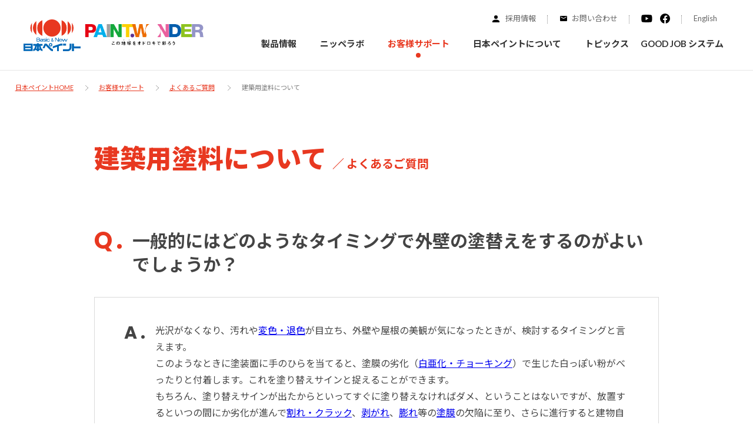

--- FILE ---
content_type: text/html; charset=UTF-8
request_url: https://www.nipponpaint.co.jp/support/faq/4/
body_size: 7235
content:
<!DOCTYPE html>
<html lang="ja">

<head>
    <meta charset="utf-8">
        <meta name="viewport" content="width=device-width, initial-scale=1, maximum-scale=1">
    
    <meta name="description" content="「一般的にはどのようなタイミングで外壁の塗替えをするのがよいでしょうか？」の回答ページです。建築用塗料、大型構造物・重防食用塗料、自動車補修用塗料について、よくお寄せいただくご質問をご紹介します。">
    <meta name="keywords" content="keywords, keywords">
    <meta property="og:title" content="一般的にはどのようなタイミングで外壁の塗替えをするのがよいでしょうか？ | 日本ペイント株式会社">
    <meta property="og:type" content="article">
    <meta property="og:description" content="「一般的にはどのようなタイミングで外壁の塗替えをするのがよいでしょうか？」の回答ページです。建築用塗料、大型構造物・重防食用塗料、自動車補修用塗料について、よくお寄せいただくご質問をご紹介します。">
    <meta property="og:image" content="https://www.nipponpaint.co.jp/assets/image/common/logo.png">
    <meta property="og:url" content="https://www.nipponpaint.co.jp/support/faq/4/">
    
    <title>一般的にはどのようなタイミングで外壁の塗替えをするのがよいでしょうか？ | 日本ペイント株式会社</title>

    <link rel="shortcut icon" href="https://www.nipponpaint.co.jp/favicon.ico">
    <link rel="apple-touch-icon" href="https://www.nipponpaint.co.jp/apple-touch-icon.png">
    <link rel="canonical" href="https://www.nipponpaint.co.jp/support/faq/4/">
    <!-- Google Tag Manager -->
    <script>(function(w,d,s,l,i){w[l]=w[l]||[];w[l].push({'gtm.start':
    new Date().getTime(),event:'gtm.js'});var f=d.getElementsByTagName(s)[0],
    j=d.createElement(s),dl=l!='dataLayer'?'&l='+l:'';j.async=true;j.src=
    'https://www.googletagmanager.com/gtm.js?id='+i+dl;f.parentNode.insertBefore(j,f);
    })(window,document,'script','dataLayer','GTM-M8PWWZ8');</script>
    <!-- End Google Tag Manager -->

    <link rel="stylesheet" href="/assets/css/front/base.css">
    <link rel="stylesheet" href="/assets/css/front/component_basic.css">

    
    
    
    
    
    
    
    
    
    
    
    
    
    
    
    
    
    
    
    
    
    
    
    
    
    
    
    
    
    
    
    
    
    
    
    
    
        <link rel="stylesheet" href="/assets/css/front/support/faq.css">
    
    
    
    
    
    
    
    
    
    
    

</head>
<body class="page- is-preload">

    <!-- Google Tag Manager (noscript) -->
    <noscript><iframe src="https://www.googletagmanager.com/ns.html?id=GTM-M8PWWZ8"
    height="0" width="0" style="display:none;visibility:hidden"></iframe></noscript>
    <!-- End Google Tag Manager (noscript) -->

    <header class="l-header">
        <div class="l-header__logo">
                                        <a href="/"><img src="/images/common/logo.svg" alt="logo"></a>
                    </div>
        <div class="l-header__special">
            <a href="https://www.nipponpaint-holdings.com/company/paintwonder/" target="_blank"><img src="/images/common/PAINTWONDER_1.png" alt="PAINT WONDER"></a>
        </div>
        <div class="l-header__btn js-l-header__btn">
            <span></span>
            <span>menu</span>
        </div>

        <div class="l-header__content">
            <div class="l-header__top">
                <div class="l-header__top__link">
                    <a href="/recruit/" class="l-header__top__share">採用情報</a>
                    <a href="/contact/" class="l-header__top__contact">お問い合わせ</a>
                </div>
                <div class="l-header__social">
                    <a href="https://www.youtube.com/channel/UCnzJbOdSo0rXkRfgyJ3dGCg" class="l-header__youtube" target="_blank"></a>
                    <a href="https://www.facebook.com/nptu.nipponpaint/" class="l-header__facebook" target="_blank"></a>
                </div>
                <div class="l-header__top__link l-header__top__link--jp">
                    <a href="/en" class="l-header__top__jp">English</a>
                </div>

            </div><!-- / l-header__top -->

            <div class="l-header__bottom">
                <nav class="l-header__nav">
                    <ul class="l-header__menu">
                        <li class="l-header__item">
                            <span class="l-header__itemchild js-l-header__item">製品情報</span>
                            <span class="l-header__item__txt  pc2-only">製品情報</span>
                            <div class="l-header__child">
                                <div class="l-header__child__content pc2-only">
                                    <div class="l-header__child1">
                                        <div class="l-header__child1__box">
                                            <h2 class="l-header__child1__tit"><a href="/products/">製品情報</a></h2>
                                            <p class="l-header__child1__txt">建築・重防食・自動車補修用の各分野で、幅広い製品ラインナップをご用意しています。</p>
                                        </div>
                                    </div>
                                    <div class="l-header__child2">
                                        <h3 class="l-header__child2__tit">製品を探す</h3>
                                        <div class="c-form1">
                                            <form class="c-form1__form" action="https://www.nipponpaint.co.jp/products/search/">
                                                <div class="c-form1__select">
                                                    <select name="type"><option value="all" selected="selected">すべて</option><option value="1">建築用塗料</option><option value="2">重防食用塗料（製品）</option><option value="large_spec">重防食用塗料（仕様）</option><option value="5">自動車補修用塗料</option></select>
                                                </div>
                                                <div class="c-form1__input">
                                                    <input name="keywords" type="text" placeholder="製品名・キーワード・JIS規格を入力して下さい">
                                                </div>
                                                <button class="c-form1__btn"></button>
                                            </form>
                                        </div>
                                        <div class="l-header__list1 l-header__list1--style2">
                                            <div class="l-header__list1__item">
                                                <div class="l-header__list1__img">
                                                    <img src="/images/common/menu1.jpg" alt="建築用塗料" />
                                                    <img src="/images/common/menu1_hv.jpg" alt="建築用塗料" />
                                                </div>
                                                <a class="l-header__list1__txt" href="/products/building/">建築用塗料</a>
                                            </div>
                                            <div class="l-header__list1__item">
                                                <div class="l-header__list1__img">
                                                    <img src="/images/common/menu2.jpg" alt="重防食用塗料" />
                                                    <img src="/images/common/menu2_hv.jpg" alt="重防食用塗料" />
                                                </div>
                                                <a class="l-header__list1__txt" href="/products/large/">重防食用塗料</a>
                                            </div>
                                            <div class="l-header__list1__item">
                                                <div class="l-header__list1__img">
                                                    <img src="/images/common/menu3.jpg" alt="自動車補修用塗料" />
                                                    <img src="/images/common/menu3_hv.jpg" alt="自動車補修用塗料" />
                                                </div>
                                                <a class="l-header__list1__txt" href="/products/automotive/">自動車補修用塗料</a>
                                            </div>
                                            <div class="l-header__list1__item">
                                                <div class="l-header__list1__img">
                                                    <img src="/images/common/menu9.jpg" alt="家庭用塗料" />
                                                    <img src="/images/common/menu9_hv.jpg" alt="家庭用塗料" />
                                                </div>
                                                <a class="l-header__list1__txt2" href="https://www.nippehome.co.jp/product_category/%e6%96%b0%e5%95%86%e5%93%81" target="_blank">
                                                    <span class="l-header__list1__txt2__ttl">家庭用塗料</span>
                                                    <span class="l-header__list1__txt2__txt">ニッペホームプロダクツの<br class="pc-only">ウェブサイトに移動します</span>
                                                </a>
                                            </div>
                                        </div>
                                        <h3 class="l-header__child2__tit">製品特集</h3>
                                        <div class="l-header__list2">
                                            <p class="l-header__list2__item"><a href="/products/feature/grancera/">グランセラシリーズ</a></p>
                                            <p class="l-header__list2__item"><a href="/products/feature/perfect/">パーフェクトシリーズ</a></p>
                                            <p class="l-header__list2__item"><a href="/products/feature/thermoeye/">THERMOEYE サーモアイ</a></p>
                                            <p class="l-header__list2__item"><a href="https://www.nipponpaint.co.jp/products/feature/protecton/">プロテクトン</a></p>
                                            <p class="l-header__list2__item"><a href="http://emo-paint.com/" target="_blank">EMO</a></p>
                                            <p class="l-header__list2__item"><a href="/products/feature/naxe-cube-wp-system/">nax E-CUBE WB 水性システム</a></p>
                                            <p class="l-header__list2__item"><a href="/products/feature/danziora/">ダンジオーラシステム</a></p>
                                            <p class="l-header__list2__item"><a href="/products/feature/co2-reduction/">SUSTAINA SYSTEM</a></p>
                                        </div>
                                    </div>
                                </div>
                                <div class="l-header__child__content pad-only">
                                    <p class="l-header__child__txt1"><a href="/products/">製品情報TOP</a></p>
                                    <p class="l-header__child__txt2"><a href="/products/building/">建築用塗料</a></p>
                                    <p class="l-header__child__txt2"><a href="/products/large/">重防食用塗料</a></p>
                                    <p class="l-header__child__txt2"><a href="/products/automotive/">自動車補修用塗料</a></p>
                                    <p class="l-header__child__txt2 other"><a href="https://www.nippehome.co.jp/product_category/%e6%96%b0%e5%95%86%e5%93%81" target="_blank">家庭用塗料</a></p>
                                    <p class="l-header__child__txt1"><a href="/products/feature/">製品特集TOP</a></p>
                                    <p class="l-header__child__txt2"><a href="/products/feature/grancera/">グランセラシリーズ</a></p>
                                    <p class="l-header__child__txt2"><a href="/products/feature/perfect/">パーフェクトシリーズ</a></p>
                                    <p class="l-header__child__txt2"><a href="/products/feature/thermoeye/">THERMOEYE サーモアイ</a></p>
                                    <p class="l-header__child__txt2"><a href="https://www.nipponpaint.co.jp/products/feature/protecton/">プロテクトン</a></p>
                                    <p class="l-header__child__txt2"><a href="http://emo-paint.com/" target="_blank">EMO</a></p>
                                    <p class="l-header__child__txt2"><a href="/products/feature/naxe-cube-wp-system/">nax E-CUBE WB 水性システム</a></p>
                                    <p class="l-header__child__txt2"><a href="/products/feature/danziora/">ダンジオーラシステム</a></p>
                                    <p class="l-header__child__txt2"><a href="/products/feature/co2-reduction/">SUSTAINA SYSTEM</a></p>
                                </div>
                            </div>
                        </li>
                        <li class="l-header__item">
                            <span class="l-header__itemchild js-l-header__item">ニッペラボ</span>
                            <span class="l-header__item__txt  pc2-only">ニッペラボ</span>
                            <div class="l-header__child">
                                <div class="l-header__child__content pc2-only">
                                    <div class="l-header__child1">
                                        <div class="l-header__child1__box">
                                            <h2 class="l-header__child1__tit"><a href="/nippelab/">ニッペラボ</a></h2>
                                            <p class="l-header__child1__txt">塗装をする時、施工会社へお願いする時に知っておくべき塗料・塗装の基礎知識をご紹介します。</p>
                                        </div>
                                    </div>
                                    <div class="l-header__child2">
                                        <div class="l-header__list1">
                                            <div class="l-header__list1__item">
                                                <div class="l-header__list1__img">
                                                    <img src="/images/common/menu10.jpg" alt="PERFECT Color Design" />
                                                    <img src="/images/common/menu10_hv.jpg" alt="PERFECT Color Design" />
                                                </div>
                                                <a class="l-header__list1__txt2 l-header__list1__txt2--noshare" href="/nippelab/colorscheme/">
                                                    <span class="l-header__list1__txt2__ttl">PERFECT Color Design</span>
                                                    <span class="l-header__list1__txt2__txt">カラーコーディネーター戸建ておすすめ配色</span>
                                                </a>
                                            </div>
                                            <div class="l-header__list1__item">
                                                <div class="l-header__list1__img">
                                                    <img src="/images/common/menu4.jpg" alt="塗料・塗装を学ぶ" />
                                                    <img src="/images/common/menu4_hv.jpg" alt="塗料・塗装を学ぶ" />
                                                </div>
                                                <a class="l-header__list1__txt2 l-header__list1__txt2--noshare" href="/nippelab/readings/">
                                                    <span class="l-header__list1__txt2__ttl">塗料・塗装を学ぶ</span>
                                                    <span class="l-header__list1__txt2__txt">塗料や塗装について幅広く学ぶことができます</span>
                                                </a>
                                            </div>
                                            <div class="l-header__list1__item">
                                                <div class="l-header__list1__img">
                                                    <img src="/images/common/menu5.jpg" alt="実績紹介" />
                                                    <img src="/images/common/menu5_hv.jpg" alt="実績紹介" />
                                                </div>
                                                <a class="l-header__list1__txt2 l-header__list1__txt2--noshare" href="/case/">
                                                    <span class="l-header__list1__txt2__ttl">実績紹介</span>
                                                    <span class="l-header__list1__txt2__txt">実際にどんな場所に塗られてるのか見てみましょう</span>
                                                </a>
                                            </div>
                                            <div class="l-header__list1__item">
                                                <div class="l-header__list1__img">
                                                    <img src="/images/common/menu8.jpg" alt="用語集" />
                                                    <img src="/images/common/menu8_hv.jpg" alt="用語集" />
                                                </div>
                                                <a class="l-header__list1__txt2 l-header__list1__txt2--noshare" href="/nippelab/term/">
                                                    <span class="l-header__list1__txt2__ttl">用語集</span>
                                                    <span class="l-header__list1__txt2__txt">塗料に関する用語を調べることができます</span>
                                                </a>
                                            </div>
                                            <div class="l-header__list1__item">
                                                <div class="l-header__list1__img">
                                                    <img src="/images/common/menu11.jpg" alt="住まいの塗替えガイド" />
                                                    <img src="/images/common/menu11_hv.jpg" alt="住まいの塗替えガイド" />
                                                </div>
                                                <a class="l-header__list1__txt2 l-header__list1__txt2--noshare" href="/nippelab/nippeman/">
                                                    <span class="l-header__list1__txt2__ttl">住まいの塗替えガイド</span>
                                                    <span class="l-header__list1__txt2__txt">ニッペマンとみんなのステキな家</span>
                                                </a>
                                            </div>
                                            <div class="l-header__list1__item">
                                                <div class="l-header__list1__img">
                                                    <img src="/images/common/menu12.jpg" alt="ダイヤモンドコート" />
                                                    <img src="/images/common/menu12_hv.jpg" alt="ダイヤモンドコート" />
                                                </div>
                                                <a class="l-header__list1__txt2 l-header__list1__txt2--noshare" href="/diamondcoat/">
                                                    <span class="l-header__list1__txt2__ttl">ダイヤモンドコート</span>
                                                    <span class="l-header__list1__txt2__txt">安心・信頼の外壁塗装で、家を美しく保つ</span>
                                                </a>
                                            </div>
                                        </div>
                                    </div>
                                </div>
                                <div class="l-header__child__content pad-only">
                                    <p class="l-header__child__txt1"><a href="/nippelab/">ニッペラボTOP</a></p>
                                    <p class="l-header__child__txt2"><a href="/nippelab/colorscheme/">PERFECT Color Design</a></p>
                                    <p class="l-header__child__txt2"><a href="/nippelab/readings/">塗料・塗装を学ぶ</a></p>
                                    <p class="l-header__child__txt2"><a href="/case/">実績紹介</a></p>
                                    <p class="l-header__child__txt2"><a href="/nippelab/term/">用語集</a></p>
                                    <p class="l-header__child__txt2"><a href="/nippelab/nippeman/">住まいの塗り替えガイド</a></p>
                                </div>
                            </div>
                        </li>
                        <li class="l-header__item">
                            <span class="l-header__itemchild js-l-header__item">お客様サポート</span>
                            <span class="l-header__item__txt is-active pc2-only">お客様サポート</span>
                            <div class="l-header__child">
                                <div class="l-header__child__content pc2-only">
                                    <div class="l-header__child1">
                                        <div class="l-header__child1__box">
                                            <h2 class="l-header__child1__tit"><a href="/support/">お客様サポート</a></h2>
                                            <p class="l-header__child1__txt">お問い合わせにあたっては、まずは「よくあるご質問」をご参照ください。</p>
                                        </div>
                                    </div>
                                    <div class="l-header__child2">
                                        <div class="l-header__list3">
                                            <div class="l-header__list3__item">
                                                <a class="l-header__list3__txt other" href="https://www2.nipponpaint.co.jp/" target="_blank">販売店様向けサイト</a>
                                            </div>
                                            <div class="l-header__list3__item">
                                                <a class="l-header__list3__txt" href="/support/faq/">よくあるご質問</a>
                                            </div>
                                            <div class="l-header__list3__item">
                                                <a class="l-header__list3__txt" href="/support/information/">みなさまへのお知らせ</a>
                                            </div>
                                            <div class="l-header__list3__item">
                                                <a class="l-header__list3__txt" href="/contact/">お問い合わせ</a>
                                            </div>
                                        </div>
                                    </div>
                                </div>
                                <div class="l-header__child__content pad-only">
                                    <p class="l-header__child__txt1"><a href="/support/">お客様サポートTOP</a></p>
                                    <p class="l-header__child__txt2 other"><a href="https://www2.nipponpaint.co.jp/" target="_blank">販売店様向けサイト</a></p>
                                    <p class="l-header__child__txt2"><a href="/support/faq/">よくあるご質問</a></p>
                                    <p class="l-header__child__txt2"><a href="/support/information/">みなさまへのお知らせ</a></p>
                                    <p class="l-header__child__txt2"><a href="/contact/">お問い合わせ</a></p>
                                </div>
                            </div>
                        </li>
                        <li class="l-header__item">
                            <span class="l-header__itemchild js-l-header__item">日本ペイントについて</span>
                            <span class="l-header__item__txt  pc2-only">日本ペイントについて</span>
                            <div class="l-header__child">
                                <div class="l-header__child__content pc2-only">
                                    <div class="l-header__child1">
                                        <div class="l-header__child1__box">
                                            <h2 class="l-header__child1__tit"><a href="/about/">日本ペイントに<br class="pc-only">ついて</a></h2>
                                            <p class="l-header__child1__txt">日本ペイントグループの一員として、建築物や大型構造物用、自動車の補修塗装向け塗料の開発・製造および販売を展開。全国のネットワークを通じて、卓越した塗料の意匠性とコーティング技術をご提供してまいります。 </p>
                                        </div>
                                    </div>
                                    <div class="l-header__child2">
                                        <div class="l-header__list3">
                                            <div class="l-header__list3__item">
                                                <a class="l-header__list3__txt" href="/about/message/">トップメッセージ</a>
                                            </div>
                                            <div class="l-header__list3__item">
                                                <a class="l-header__list3__txt" href="/about/company/">会社概要</a>
                                            </div>
                                            <div class="l-header__list3__item">
                                                <a class="l-header__list3__txt" href="/about/network/">拠点情報</a>
                                            </div>
                                            <div class="l-header__list3__item">
                                                <a class="l-header__list3__txt" href="/recruit/">採用情報</a>
                                            </div>
                                            <div class="l-header__list3__item">
                                                <a class="l-header__list3__txt" href="/csr/">CSR活動</a>
                                            </div>
                                        </div>
                                        <div class="l-header__list2">
                                            <p class="l-header__list2__item"><a href="/legalnotice/">ご利用にあたって</a></p>
                                            <p class="l-header__list2__item"><a href="/privacypolicy/">個人情報の取扱いについて</a></p>
                                        </div>
                                    </div>
                                </div>
                                <div class="l-header__child__content pad-only">
                                    <p class="l-header__child__txt1"><a href="/about/">日本ペイントについてTOP</a></p>
                                    <p class="l-header__child__txt2"><a href="/about/message/">トップメッセージ</a></p>
                                    <p class="l-header__child__txt2"><a href="/about/company/">会社概要</a></p>
                                    <p class="l-header__child__txt2"><a href="/about/network/">拠点情報</a></p>
                                    <p class="l-header__child__txt2"><a href="/recruit/">採用情報</a></p>
                                    <p class="l-header__child__txt2"><a href="/csr/">CSR活動</a></p>
                                    <p class="l-header__child__txt2"><a href="/legalnotice/">ご利用にあたって</a></p>
                                    <p class="l-header__child__txt2"><a href="/privacypolicy/">個人情報の取り扱いについて</a></p>
                                </div>
                            </div>
                        </li>
                        <li class="l-header__item">
                            <span class="l-header__itemchild is-custom">
                                <a href="/news/">トピックス</a>
                            </span>
                            <span class="l-header__item__txt  pc2-only"><a href="/news/">トピックス</a></span>
                        </li>
                        <li class="l-header__item">
                            <span class="l-header__itemchild is-custom">
                                <a href="/goodjobsystem/">GOOD JOB システム</a>
                            </span>
                            <span class="l-header__item__txt  pc2-only"><a href="/goodjobsystem/">GOOD JOB システム</a></span>
                        </li>
                    </ul>
                </nav>
                <div class="l-header__bnt pad-only">
                    <div class="l-header__bnt1">
                        <p class="contact"><a href="/contact/">お問い合わせ</a></p>
                        <p class="user"><a href="/recruit/">採用情報</a></p>
                    </div>
                    <div class="l-header__bnt1">
                        <p class="youtube"><a target="_blank" href="https://www.youtube.com/channel/UCnzJbOdSo0rXkRfgyJ3dGCg">公式YouTube</a></p>
                        <p class="facebook"><a target="_blank" href="https://www.facebook.com/nptu.nipponpaint/">公式facebook</a></p>
                    </div>
                    <p class="l-header__bnt2"><a target="_blank" href="https://www.nipponpaint-holdings.com/">日本ペイントホールディングス</a></p>
                    <ul class="l-header__bnt3">
                        <li><a href="/legalnotice/">ご利用にあたって</a></li>
                        <li><a href="/privacypolicy/">個人情報の取り扱いについて</a></li>
                        <li><a href="/en">English</a></li>
                    </ul>
                </div>
            </div>
            <button class="l-header__bnt4 pad-only"><span>メニューを閉じる</span></button>
        </div>
    </header>
 

<main class="p-sfaqdt">
    <div class="c-breadcrumb">
        <div class="l-cont">
            <ul>
                <li><a href="/">日本ペイントHOME</a></li>
                <li><a href="/support/">お客様サポート</a></li>
                <li><a href="/support/faq/">よくあるご質問</a></li>
                <li><span>建築用塗料について</span></li>
            </ul>
        </div>
    </div>

    <section class="p-sfaqdt1">
        <div class="l-cont2">

            <div class="p-sfaqdt__content">
                <h1>建築用塗料について<span>／ よくあるご質問</span></h1>
                <h2>一般的にはどのようなタイミングで外壁の塗替えをするのがよいでしょうか？</h2>
                                    <div>
                        <p><p>光沢がなくなり、汚れや<a class="word_page" href="/biz1/building/faq_606.html" target="_blank">変色・退色</a>が目立ち、外壁や屋根の美観が気になったときが、検討するタイミングと言えます。<br />
このようなときに塗装面に手のひらを当てると、塗膜の劣化（<a class="word_page" href="/biz1/building/faq_595.html" target="_blank">白亜化・チョーキング</a>）で生じた白っぽい粉がべったりと付着します。これを塗り替えサインと捉えることができます。</p>

<p>もちろん、塗り替えサインが出たからといってすぐに塗り替えなければダメ、ということはないですが、放置するといつの間にか劣化が進んで<a class="word_page" href="/biz1/building/faq_627.html" target="_blank">割れ・クラック</a>、<a class="word_page" href="/biz1/building/faq_594.html" target="_blank">剥がれ</a>、<a class="word_page" href="/biz1/building/faq_601.html" target="_blank">膨れ</a>等の<a class="word_page" href="/biz1/building/faq_589.html" target="_blank">塗膜</a>の欠陥に至り、さらに進行すると建物自体の劣化に至ります。この段階になると結果的に建物維持のコストはかなり増大してしまいます。</p>

<p><a href="https://www.nipponpaint.co.jp/nippelab/detached-home/recommend/">戸建て塗り替えにおすすめな塗料｜戸建て塗替え | 日本ペイント株式会社</a></p>

<p>&nbsp;</p></p>
                    </div>
                            </div>

            <div class="c-form1 c-form1--style3">
                <h2 class="c-form1__text">
                    <span class="c-form1__text1">キーワードから探す</span>
                    <span class="c-form1__text2">Keyword</span>
                </h2><!-- / c-form1__text -->

                <form method="GET" action="https://www.nipponpaint.co.jp/support/faq/search/" accept-charset="UTF-8" class="c-form1__form">
    <div class="c-form1__input">
        <input type = "text" name="keywords" value="" placeholder="キーワードを入力してください">
    </div>
    <button type="submit" class="c-form1__btn"></button>
</form>
            </div>

        </div>
    </section>

    <section class="p-sfaqdt2">
        <div class="l-cont2">
            <h2 class="p-sfaqcatbox__txt c-title2 c-title2--center">カテゴリーから探す</h2>
            <h3 class="c-title2 c-title2__style3">建築用塗料について</h3>
        <ul class="c-list6__box c-list6__box--fwidth">
                            <li class="c-list6__item arrow">
                    <a href="https://www.nipponpaint.co.jp/support/faq/cat/building/construction/" class="c-list6__txt">施工について</a>
                </li>
                            <li class="c-list6__item arrow">
                    <a href="https://www.nipponpaint.co.jp/support/faq/cat/building/environment/" class="c-list6__txt">環境・その他</a>
                </li>
                            <li class="c-list6__item arrow">
                    <a href="https://www.nipponpaint.co.jp/support/faq/cat/building/performance/" class="c-list6__txt">塗料の性能について</a>
                </li>
                            <li class="c-list6__item arrow">
                    <a href="https://www.nipponpaint.co.jp/support/faq/cat/building/specification/" class="c-list6__txt">塗装仕様について</a>
                </li>
                            <li class="c-list6__item arrow">
                    <a href="https://www.nipponpaint.co.jp/support/faq/cat/building/thermal-insulation/" class="c-list6__txt">遮熱塗料について</a>
                </li>
                    </ul>
            </div>
    </section>

</main>
 <footer class="l-footer">
        <div class="l-footer__social">
            <a href="https://www.facebook.com/nptu.nipponpaint/" class="l-footer__facebook" target="_blank" rel="noopener noreferrer"><span class="l-footer__social__text">公式facebook</span></a>
            <a href="https://www.youtube.com/channel/UCnzJbOdSo0rXkRfgyJ3dGCg" class="l-footer__youtube" target="_blank" rel="noopener noreferrer"><span class="l-footer__social__text">公式YouTubeチャンネル</span></a>
        </div><!-- / l-footer__social -->

        <div class="l-footer__top">
            <div class="l-cont">
                <p class="l-footer__top__title">みなさまへのお知らせ</p>
                <div class="l-footer__top__row">
                    <div class="l-footer__top__col">
                        <h3 class="l-footer__title"><a href="/support/information/fire/">自然発火にご注意ください</a></h3>
                    </div><!-- / l-footer__top__col -->

                    <div class="l-footer__top__col">
                        <h3 class="l-footer__title"><a href="/support/information/attention/">当社の名をかたる塗り替え業者の勧誘にご注意ください</a></h3>
                    </div><!-- / l-footer__top__col -->

                    <div class="l-footer__top__col">
                        <h3 class="l-footer__title"><a href="/support/information/pallet/">パレット回収にご協力ください</a></h3>
                    </div><!-- / l-footer__top__col -->

                </div><!-- / l-footer__top__row -->

            </div>

        </div><!-- / l-footer__top -->

        <div class="l-footer__mid">
            <div class="l-cont">
                <div class="l-footer__mid__row">
                    <div class="l-footer__mid__col">
                        <h3 class="l-footer__title"><a href="/products/">製品情報</a></h3>
                        <ul class="l-footer__mid__list">
                            <li><a href="/products/building/">建築用塗料</a></li>
                            <li><a href="/products/large/">重防食用塗料</a></li>
                            <li><a href="/products/automotive/">自動車補修用塗料</a></li>
                            <li><a href="https://www.nippehome.co.jp/product_category/%e6%96%b0%e5%95%86%e5%93%81" target="_blank" class="other">家庭用塗料</a></li>
                            <li><a href="/products/feature/perfect/">パーフェクトシリーズ</a></li>
                            <li><a href="/products/feature/thermoeye/">サーモアイ</a></li>
                            <li><a href="/products/feature/naxe-cube-wp-system/">nax E-CUBE WB 水性システム</a></li>
                        </ul>

                        <h3 class="l-footer__title"><a href="/nippelab/">ニッペラボ</a></h3>
                        <ul class="l-footer__mid__list">
                            <li><a href="/nippelab/colorscheme/">PERFECT Color Design</a></li>
                            <li><a href="/nippelab/readings/">塗料・塗装を学ぶ</a></li>
                            <li><a href="/case/">実績紹介</a></li>
                            <li><a href="/nippelab/term/">用語解説</a></li>
                            <li><a href="/nippelab/nippeman/">住まいの塗り替えガイド</a></li>
                            <li><a href="/diamondcoat/">ダイヤモンドコート</a></li>
                        </ul>
                    </div><!-- / l-footer__mid__col -->

                    <div class="l-footer__mid__col">
                        <h3 class="l-footer__title"><a href="/support/">お客様サポート</a></h3>
                        <ul class="l-footer__mid__list">
                            <li><a href="https://www2.nipponpaint.co.jp/" target="_blank" class="other">販売店様向けサイト</a></li>
                            <li><a href="/support/faq/">よくあるご質問</a></li>
                            <li><a href="/support/information/">みなさまへのお知らせ</a></li>
                        </ul>

                        <h3 class="l-footer__title"><a href="/contact/">お問い合わせ</a></h3>
                        <ul class="l-footer__mid__list">
                            <li><a href="/contact/products/">製品に関するお問い合わせ</a></li>
                            <li><a href="/contact/color-sample/">色見本帳お申し込みフォーム</a></li>
                            <li><a href="/contact/paintkawaraban/">ペイントかわら版</a></li>
                            <li><a href="/contact/tough-guard-catalog/">タフガードQ-R工法カタログお申し<br>込みフォーム</a></li>
                            <li><a href="/contact/large-estimation/">重防食用塗料積算見積もりフォーム</a></li>
                        </ul>

                        <h3 class="l-footer__title"><a href="/goodjobsystem/">GOOD JOB システム</a></h3>
                    </div><!-- / l-footer__mid__col -->

                    <div class="l-footer__mid__col">
                        <h3 class="l-footer__title"><a href="/about/">日本ペイントについて</a></h3>
                        <ul class="l-footer__mid__list">
                            <li><a href="/about/company/">会社概要</a></li>
                            <li><a href="/about/message/">トップメッセージ</a></li>
                            <li><a href="/about/network/">拠点情報</a></li>
                        </ul>
                        <h3 class="l-footer__title"><a href="/recruit/">採用情報</a></h3>
                        <ul class="l-footer__mid__list">
                            <li><a href="/recruit/businessfields/">事業紹介</a></li>
                            <li><a href="/recruit/career/">人材育成について</a></li>
                            <li><a href="/recruit/talented/">求める人材像</a></li>
                        </ul>
                    </div><!-- / l-footer__mid__col -->

                    <div class="l-footer__mid__col">
                        <h3 class="l-footer__title">日本ペイントグループ</h3>
                        <ul class="l-footer__mid__list">
                            <li><a href="https://www.nipponpaint-holdings.com/" target="_blank" rel="noopener noreferrer">日本ペイントホールディングス株式会社</a></li>
                            <li><a href="https://www.nipponpaint-automotive.com/" target="_blank" rel="noopener noreferrer">日本ペイント・オートモーティブコーティングス株式会社</a></li>
                            <li><a href="https://nipponpaint-industrial.com/" target="_blank" rel="noopener noreferrer">日本ペイント・インダストリアルコーティングス株式会社</a></li>
                            <li><a href="https://www.nipponpaint-surf.com/" target="_blank" rel="noopener noreferrer">日本ペイント・サーフケミカルズ株式会社</a></li>
                            <li><a href="https://www.nipponpaint-marine.com/ja/" target="_blank" rel="noopener noreferrer">日本ペイントマリン株式会社</a></li>
                            <li><a href="https://www.aspaint.co.jp/" target="_blank" rel="noopener noreferrer">エーエスペイント株式会社</a></li>
                            <li><a href="http://www.nippehome.co.jp/" target="_blank" rel="noopener noreferrer">ニッペホームプロダクツ株式会社</a></li>
                            <li><a href="https://www.sld-p.co.jp/" target="_blank" rel="noopener noreferrer">サンリード株式会社</a></li>
                            <li><a href="https://www.nipponpaint-materials.com/" target="_blank" rel="noopener noreferrer">日本ペイントマテリアルズ株式会社</a></li>
                        </ul>
                    </div><!-- / l-footer__mid__col -->

                </div><!-- / l-footer__mid__row -->

            </div><!-- / l-footer__mid -->

        </div><!-- / l-footer__mid -->

        <div class="l-footer__bottom">
            <ul class="l-footer__nav">
                <li><a href="/"><img src="/images/common/logo_footer.svg" alt="logo"></a></li>
                <li><a href="/legalnotice/">ご利用にあたって</a></li>
                <li><a href="/privacypolicy/">個人情報の取扱いについて</a></li>
                <li><a href="https://www.nipponpaint-holdings.com/sns_policy/" target="_blank">ソーシャルメディアポリシー</a></li>
                <li><a href="/sitemap/">サイトマップ</a></li>
            </ul><!-- / l-footer__nav -->

            <div class="l-footer__bottom__social pc-only">
                <a href="https://www.youtube.com/channel/UCnzJbOdSo0rXkRfgyJ3dGCg" class="l-footer__bottom__youtube" target="_blank" rel="noopener noreferrer"></a>
                <a href="https://www.facebook.com/nptu.nipponpaint/" class="l-footer__bottom__facebook" target="_blank" rel="noopener noreferrer"></a>
            </div><!-- / l-footer__bottom__social pc-only -->

            <p class="copyright pc-only">
                <script>
                document.write(new Date().getFullYear())
                </script> © NIPPONPAINT ALL RIGHTS RESERVED.
            </p>

            <a href="#" class="l-footer__bottom__backtotop pc-only">
                <span>PAGE TOP</span>
            </a>

            <div class="l-footer__bottomsp sp-only">
                <div class="l-footer__bottom__nav">
                    <a href="/" class="l-footer__homelink"><span>ホーム</span></a>
                    <a href="#" class="l-footer__bottom__backtotop"><span>ページトップ</span></a>
                    <div class="l-footer__submenu js-l-footer__submenu">
                        <span>サイトマップ</span>
                    </div>
                </div><!-- / l-footer__bottom__nav -->
                <ul class="l-footer__menu">
                    <li class="l-footer__menu__item">
                        <span class="l-footer__menu__label js-open-ftmenu">製品情報</span>
                        <ul class="l-footer__menusub">
                            <li class="l-footer__menu__itemsub is-title"><a href="/products/">製品情報TOP</a></li>
                            <li class="l-footer__menu__itemsub"><a href="/products/building/">建築用塗料</a></li>
                            <li class="l-footer__menu__itemsub"><a href="/products/large/">重防食用塗料</a></li>
                            <li class="l-footer__menu__itemsub"><a href="/products/automotive/">自動車補修用塗料</a></li>
                            <li class="l-footer__menu__itemsub"><a href="https://www.nippehome.co.jp/product_category/%e6%96%b0%e5%95%86%e5%93%81" target="_blank" class="other">家庭用塗料</a></li>
                            <li class="l-footer__menu__itemsub"><a href="/products/feature/perfect/">パーフェクトシリーズ</a></li>
                            <li class="l-footer__menu__itemsub"><a href="/products/feature/thermoeye/">サーモアイ</a></li>
                            <li class="l-footer__menu__itemsub"><a href="/products/feature/naxe-cube-wp-system/">nax E-CUBE WB 水性システム</a></li>
                        </ul>
                    </li>
                    <li class="l-footer__menu__item">
                        <span class="l-footer__menu__label js-open-ftmenu">ニッペラボ</span>
                        <ul class="l-footer__menusub">
                            <li class="l-footer__menu__itemsub is-title"><a href="/nippelab/">ニッペラボTOP</a></li>
                            <!--
                            <li class="l-footer__menu__itemsub"><a href="/nippelab/beginner/">塗料の基礎知識</a></li>
                            <li class="l-footer__menu__itemsub"><a href="/nippelab/detached-home/">戸建て塗り替えの基本</a></li>
                            <li class="l-footer__menu__itemsub"><a href="/nippelab/interior/">内装ペイント</a></li>-->
                            <li class="l-footer__menu__itemsub"><a href="/nippelab/term/">用語解説</a></li>
                        </ul>
                    </li>
                    <li class="l-footer__menu__item">
                        <span class="l-footer__menu__label js-open-ftmenu">お客様サポート</span>
                        <ul class="l-footer__menusub">
                            <li class="l-footer__menu__itemsub is-title"><a href="/support/">お客様サポートTOP</a></li>
                            <li class="l-footer__menu__itemsub"><a href="https://www2.nipponpaint.co.jp/" target="_blank" class="other">販売店様向けサイト</a></li>
                            <li class="l-footer__menu__itemsub"><a href="/support/faq/">よくあるご質問</a></li>
                            <li class="l-footer__menu__itemsub"><a href="/support/information/">みなさまへのお知らせ</a></li>
                        </ul>
                    </li>
                    <li class="l-footer__menu__item">
                        <span class="l-footer__menu__label js-open-ftmenu">日本ペイントについて</span>
                        <ul class="l-footer__menusub">
                            <li class="l-footer__menu__itemsub"><a href="/about/company/">会社概要</a></li>
                            <li class="l-footer__menu__itemsub"><a href="/about/message/">トップメッセージ</a></li>
                            <li class="l-footer__menu__itemsub"><a href="/about/network/">拠点情報</a></li>
                        </ul>
                    </li>
                    <li class="l-footer__menu__item">
                        <span class="l-footer__menu__label js-open-ftmenu">採用情報</span>
                        <ul class="l-footer__menusub">
                            <li class="l-footer__menu__itemsub is-title"><a href="/recruit/">採用情報TOP</a></li>
                            <li class="l-footer__menu__itemsub"><a href="/recruit/businessfields/">事業紹介</a></li>
                            <li class="l-footer__menu__itemsub"><a href="/recruit/career/">人材育成について</a></li>
                            <li class="l-footer__menu__itemsub"><a href="/recruit/talented/">求める人材像</a></li>
                        </ul>
                    </li>
                    <li class="l-footer__menu__item">
                        <span class="l-footer__menu__label js-open-ftmenu">お問い合わせ</span>
                        <ul class="l-footer__menusub">
                            <li class="l-footer__menu__itemsub"><a href="/contact/products/">製品に関するお問い合わせ</a></li>
                            <li class="l-footer__menu__itemsub"><a href="/contact/color-sample/">色見本帳お申し込みフォーム</a></li>
                            <li class="l-footer__menu__itemsub"><a href="/contact/paintkawaraban/">ペイントかわら版</a></li>
                            <li class="l-footer__menu__itemsub"><a href="/contact/tough-guard-catalog/">タフガードQ-R工法カタログお申し込みフォーム</a></li>
                            <li class="l-footer__menu__itemsub"><a href="/contact/large-estimation/">重防食用塗料積算見積もりフォーム</a></li>
                        </ul>
                    </li>
                    <li class="l-footer__menu__item">
                        <span class="l-footer__menu__label js-open-ftmenu">日本ペイントグループ</span>
                        <ul class="l-footer__menusub">
                            <li class="l-footer__menu__itemsub"><a href="https://www.nipponpaint-holdings.com/" target="_blank" rel="noopener noreferrer">日本ペイントホールディングス株式会社</a></li>
                            <li class="l-footer__menu__itemsub"><a href="https://www.nipponpaint-automotive.com/" target="_blank" rel="noopener noreferrer">日本ペイント・オートモーティブコーティングス株式<br>会社</a></li>
                            <li class="l-footer__menu__itemsub"><a href="https://nipponpaint-industrial.com/" target="_blank" rel="noopener noreferrer">日本ペイント・インダストリアルコーティングス株式<br>会社</a></li>
                            <li class="l-footer__menu__itemsub"><a href="https://www.nipponpaint-surf.com/" target="_blank" rel="noopener noreferrer">日本ペイント・サーフケミカルズ株式会社</a></li>
                            <li class="l-footer__menu__itemsub"><a href="https://www.nipponpaint-marine.com/ja/" target="_blank" rel="noopener noreferrer">日本ペイントマリン株式会社</a></li>
                            <li class="l-footer__menu__itemsub"><a href="https://www.aspaint.co.jp/" target="_blank" rel="noopener noreferrer">エーエスペイント株式会社</a></li>
                            <li class="l-footer__menu__itemsub"><a href="http://www.nippehome.co.jp/" target="_blank" rel="noopener noreferrer">ニッペホームプロダクツ株式会社</a></li>
                            <li class="l-footer__menu__itemsub"><a href="https://www.sld-p.co.jp/" target="_blank" rel="noopener noreferrer">サンリード株式会社</a></li>
                            <li class="l-footer__menu__itemsub"><a href="https://www.nipponpaint-materials.com/" target="_blank" rel="noopener noreferrer">日本ペイントマテリアルズ株式会社</a></li>
                        </ul>
                    </li>
                </ul>
                <p class="copyright sp-only"><span>Copyright © NIPPONPAINT Co., Ltd. All Rights Reserved.</span></p>

            </div><!-- / l-footer__bottomsp sp-only -->

        </div><!-- / l-footer__bottom -->

    </footer><!-- / l-footer -->
    <script src="/js/front/common/jquery-1.11.0.min.js"></script>
    <script src="/js/front/common/jquery-migrate-1.2.1.min.js"></script>
    <script src="/js/front/common/jquery.matchHeight-min.js"></script>
    <script src="/js/front/common/slick.min.js"></script>
    <script src="/js/front/common/jquery.bxslider.min.js"></script>
    <script src="/js/front/common/stickyfill.min.js"></script>
    <script src="/js/front/common/jquery.validationEngine.js"></script>
    <script src="/js/front/common/jquery.validationEngine-ja.js"></script>
    <script src="/js/front/common/lightbox.min.js"></script>
    <script src="https://yubinbango.github.io/yubinbango/yubinbango.js" charset="UTF-8"></script>
    <script src="/js/front/common/odometer.min.js"></script>
    <script src="/js/front/common/app.js"></script>
        
    </body>

    </html>
 


--- FILE ---
content_type: text/css
request_url: https://www.nipponpaint.co.jp/assets/css/front/base.css
body_size: 10632
content:
@charset "UTF-8";
/*------------------------------------------------------------
	Reset
------------------------------------------------------------*/
@import url("https://fonts.googleapis.com/css2?family=Noto+Sans+JP:wght@300;400;500;700;900&display=swap");
@import url("https://fonts.googleapis.com/css2?family=Lato:wght@300;400;700;900&display=swap");
@import url("https://fonts.googleapis.com/css2?family=Poppins:wght@300;400;500;600;700;800;900&display=swap");
html,
body,
div,
span,
object,
iframe,
h1,
h2,
h3,
h4,
h5,
h6,
p,
blockquote,
pre,
abbr,
address,
cite,
code,
del,
dfn,
em,
img,
ins,
kbd,
q,
samp,
small,
strong,
sub,
sup,
var,
b,
i,
dl,
dt,
dd,
ol,
ul,
li,
fieldset,
form,
label,
legend,
table,
caption,
tbody,
tfoot,
thead,
tr,
th,
td,
article,
aside,
dialog,
figure,
footer,
header,
nav,
section,
time,
mark,
audio,
video {
  font-size: 1em;
  margin: 0;
  padding: 0;
  border: 0;
  outline: 0;
  box-sizing: border-box; }

article,
aside,
details,
figcaption,
figure,
footer,
header,
hgroup,
menu,
nav,
section,
main {
  display: block; }

html {
  font-size: 62.5%; }

body {
  -webkit-text-size-adjust: 100%; }

body,
table,
input,
textarea,
select,
option,
h1,
h2,
h3,
h4,
h5,
h6 {
  -webkit-font-smoothing: antialiased;
  -moz-osx-font-smoothing: grayscale; }

h1,
h2,
h3,
h4,
h5,
h6 {
  font-weight: bold; }

table,
input,
textarea,
select,
option {
  line-height: 1.1; }

ol,
ul {
  list-style: none; }

blockquote,
q {
  quotes: none; }

:focus {
  outline: 0; }

ins {
  text-decoration: none; }

del {
  text-decoration: line-through; }

img {
  vertical-align: top; }

a {
  transition: 0.3s ease-in-out;
  box-sizing: border-box; }

a:hover {
  opacity: 0.8;
  filter: alpha(opacity=80);
  -ms-filter: "alpha(opacity=80)"; }

form label {
  cursor: pointer; }

img {
  margin: 0;
  padding: 0;
  border: 0;
  max-width: 100%;
  height: auto;
  width: auto;
  vertical-align: middle; }

iframe {
  width: 100%;
  height: 100%;
  border: none; }

.is-preload * {
  transition: none !important; }

body.lb-disable-scrolling {
  overflow: hidden; }

.lightboxOverlay {
  position: absolute;
  top: 0;
  left: 0;
  z-index: 9999;
  background-color: black;
  filter: progid:DXImageTransform.Microsoft.Alpha(Opacity=80);
  opacity: 0.8;
  display: none; }

.lightbox {
  position: absolute;
  left: 0;
  width: 100%;
  z-index: 10000;
  text-align: center;
  line-height: 0;
  font-weight: normal;
  outline: none; }

.lightbox .lb-image {
  display: block;
  height: auto;
  max-width: inherit;
  max-height: none;
  border-radius: 3px;
  /* Image border */
  border: 4px solid white; }

.lightbox a img {
  border: none; }

.lb-outerContainer {
  position: relative;
  *zoom: 1;
  width: 250px;
  height: 250px;
  margin: 0 auto;
  border-radius: 4px;
  /* Background color behind image.
	   This is visible during transitions. */
  background-color: white; }

.lb-outerContainer:after {
  content: "";
  display: table;
  clear: both; }

.lb-loader {
  position: absolute;
  top: 43%;
  left: 0;
  height: 25%;
  width: 100%;
  text-align: center;
  line-height: 0; }

.lb-cancel {
  display: block;
  width: 32px;
  height: 32px;
  margin: 0 auto;
  background: url(/assets/css/front/common/images/loading.gif) no-repeat; }

.lb-nav {
  position: absolute;
  top: 0;
  left: 0;
  height: 100%;
  width: 100%;
  z-index: 10; }

.lb-container > .nav {
  left: 0; }

.lb-nav a {
  outline: none;
  background-image: url("[data-uri]"); }

.lb-prev, .lb-next {
  height: 100%;
  cursor: pointer;
  display: block; }

.lb-nav a.lb-prev {
  width: 34%;
  left: 0;
  float: left;
  background: url(/assets/css/front/common/images/prev.png) left 48% no-repeat;
  filter: progid:DXImageTransform.Microsoft.Alpha(Opacity=0);
  opacity: 0;
  transition: opacity 0.6s; }

.lb-nav a.lb-prev:hover {
  filter: progid:DXImageTransform.Microsoft.Alpha(Opacity=100);
  opacity: 1; }

.lb-nav a.lb-next {
  width: 64%;
  right: 0;
  float: right;
  background: url(/assets/css/front/common/images/next.png) right 48% no-repeat;
  filter: progid:DXImageTransform.Microsoft.Alpha(Opacity=0);
  opacity: 0;
  transition: opacity 0.6s; }

.lb-nav a.lb-next:hover {
  filter: progid:DXImageTransform.Microsoft.Alpha(Opacity=100);
  opacity: 1; }

.lb-dataContainer {
  margin: 0 auto;
  padding-top: 5px;
  *zoom: 1;
  width: 100%;
  border-bottom-left-radius: 4px;
  border-bottom-right-radius: 4px; }

.lb-dataContainer:after {
  content: "";
  display: table;
  clear: both; }

.lb-data {
  padding: 0 4px;
  color: #ccc; }

.lb-data .lb-details {
  width: 85%;
  float: left;
  text-align: left;
  line-height: 1.1em; }

.lb-data .lb-caption {
  font-size: 13px;
  font-weight: bold;
  line-height: 1em; }

.lb-data .lb-caption a {
  color: #4ae; }

.lb-data .lb-number {
  display: block;
  clear: left;
  padding-bottom: 1em;
  font-size: 12px;
  color: #999999; }

.lb-data .lb-close {
  display: block;
  float: right;
  width: 30px;
  height: 30px;
  background: url(/assets/css/front/common/images/close.png) top right no-repeat;
  text-align: right;
  outline: none;
  filter: progid:DXImageTransform.Microsoft.Alpha(Opacity=70);
  opacity: 0.7;
  transition: opacity 0.2s; }

.lb-data .lb-close:hover {
  cursor: pointer;
  filter: progid:DXImageTransform.Microsoft.Alpha(Opacity=100);
  opacity: 1; }

.lb-data .lb-close:hover {
  cursor: pointer;
  filter: progid:DXImageTransform.Microsoft.Alpha(Opacity=100);
  opacity: 1; }

.odometer.odometer-auto-theme,
.odometer.odometer-theme-default {
  display: -moz-inline-box;
  display: inline-block;
  vertical-align: middle;
  *vertical-align: auto;
  position: relative; }

.odometer.odometer-auto-theme,
.odometer.odometer-theme-default {
  *display: inline; }

.odometer.odometer-auto-theme .odometer-digit,
.odometer.odometer-theme-default .odometer-digit {
  display: -moz-inline-box;
  display: inline-block;
  vertical-align: middle;
  *vertical-align: auto;
  position: relative; }

.odometer.odometer-auto-theme .odometer-digit,
.odometer.odometer-theme-default .odometer-digit {
  *display: inline; }

.odometer.odometer-auto-theme .odometer-digit .odometer-digit-spacer,
.odometer.odometer-theme-default .odometer-digit .odometer-digit-spacer {
  display: -moz-inline-box;
  display: inline-block;
  vertical-align: middle;
  *vertical-align: auto;
  visibility: hidden; }

.odometer.odometer-auto-theme .odometer-digit .odometer-digit-spacer,
.odometer.odometer-theme-default .odometer-digit .odometer-digit-spacer {
  *display: inline; }

.odometer.odometer-auto-theme .odometer-digit .odometer-digit-inner,
.odometer.odometer-theme-default .odometer-digit .odometer-digit-inner {
  text-align: left;
  display: block;
  position: absolute;
  top: 0;
  left: 0;
  right: 0;
  bottom: 0;
  overflow: hidden; }

.odometer.odometer-auto-theme .odometer-digit .odometer-ribbon,
.odometer.odometer-theme-default .odometer-digit .odometer-ribbon {
  display: block; }

.odometer.odometer-auto-theme .odometer-digit .odometer-ribbon-inner,
.odometer.odometer-theme-default .odometer-digit .odometer-ribbon-inner {
  display: block;
  -webkit-backface-visibility: hidden; }

.odometer.odometer-auto-theme .odometer-digit .odometer-value,
.odometer.odometer-theme-default .odometer-digit .odometer-value {
  display: block;
  -webkit-transform: translateZ(0); }

.odometer.odometer-auto-theme .odometer-digit .odometer-value.odometer-last-value,
.odometer.odometer-theme-default .odometer-digit .odometer-value.odometer-last-value {
  position: absolute; }

.odometer.odometer-auto-theme.odometer-animating-up .odometer-ribbon-inner,
.odometer.odometer-theme-default.odometer-animating-up .odometer-ribbon-inner {
  transition: transform 2s; }

.odometer.odometer-auto-theme.odometer-animating-up.odometer-animating .odometer-ribbon-inner,
.odometer.odometer-theme-default.odometer-animating-up.odometer-animating .odometer-ribbon-inner {
  transform: translateY(-100%); }

.odometer.odometer-auto-theme.odometer-animating-down .odometer-ribbon-inner,
.odometer.odometer-theme-default.odometer-animating-down .odometer-ribbon-inner {
  transform: translateY(-100%); }

.odometer.odometer-auto-theme.odometer-animating-down.odometer-animating .odometer-ribbon-inner,
.odometer.odometer-theme-default.odometer-animating-down.odometer-animating .odometer-ribbon-inner {
  transition: transform 2s;
  transform: translateY(0); }

.odometer.odometer-auto-theme .odometer-value,
.odometer.odometer-theme-default .odometer-value {
  text-align: center; }

.u-center {
  text-align: center; }

.u-right {
  text-align: right; }

.u-left {
  text-align: left !important; }

.u-color-red {
  color: #E83820; }

.u-hight-light {
  position: relative;
  background-color: rgba(232, 56, 32, 0.15); }

.u-medium {
  font-weight: 500; }

@media screen and (min-width: 1025px) {
  .u-medium-pc {
    font-weight: 500; } }

@media screen and (max-width: 767px) {
  .u-medium-sp {
    font-weight: 500; } }

.u-mb20 {
  margin-bottom: 20px; }
  @media screen and (max-width: 767px) {
    .u-mb20 {
      margin-bottom: 15px; } }

@media screen and (max-width: 767px) {
  .pc {
    display: none !important; } }

@media screen and (min-width: 1025px) {
  .sp {
    display: none !important; } }

@media (min-width: 1025px) {
  .pad-only {
    display: none !important; } }

@media (min-width: 768px) {
  .sp-only {
    display: none !important; } }

@media screen and (max-width: 767px) {
  img {
    max-width: 100%;
    height: auto; } }

@media screen and (max-width: 767px) {
  .pc-only {
    display: none !important; } }

@media screen and (max-width: 1024px) {
  .pc2-only {
    display: none !important; } }

.hover-only {
  display: none; }

/*------------------------------------------------------------
footer
------------------------------------------------------------*/
.l-footer .copyright {
  position: relative;
  top: 14px;
  letter-spacing: .6px;
  color: #fff;
  opacity: .5;
  font-size: 1.1rem;
  line-height: 1rem;
  font-family: 'Lato', sans-serif; }
  @media screen and (max-width: 1024px) {
    .l-footer .copyright {
      top: 0;
      margin-top: 10px;
      width: 100%;
      text-align: center; } }
  @media screen and (max-width: 767px) {
    .l-footer .copyright {
      opacity: 1;
      margin-top: 0;
      padding: 19px 0 20px;
      background-color: #555; } }
  @media screen and (max-width: 767px) {
    .l-footer .copyright span {
      opacity: .5;
      font-size: .9rem;
      letter-spacing: 0; } }

@media screen and (max-width: 767px) {
  .l-footer__homelink, .l-footer__submenu {
    text-decoration: none;
    color: inherit;
    width: 33.3333%;
    height: 100%;
    padding-top: 25px;
    display: inline-block;
    text-align: center; }
    .l-footer__homelink:hover, .l-footer__homelink:focus, .l-footer__submenu:hover, .l-footer__submenu:focus {
      text-decoration: none;
      color: inherit; } }

@media screen and (max-width: 767px) {
  .l-footer__homelink span, .l-footer__submenu span {
    color: #aaa;
    font-size: .8rem;
    font-weight: 500; } }

@media screen and (max-width: 767px) {
  .l-footer__homelink {
    background: url(/images/common/icon_homelink.svg) no-repeat center 8px/19px 20px; } }

@media screen and (max-width: 767px) {
  .l-footer__submenu {
    background: url(/images/common/icon_menu-footer.svg) no-repeat center 16px/20px 5px;
    position: relative; } }

@media screen and (max-width: 767px) {
  .l-footer__submenu.is-active {
    background: #464E56 url(/images/common/icon_times-white.svg) no-repeat center 11px/14px 14px; } }

@media screen and (max-width: 767px) {
  .l-footer__submenu.is-active span {
    color: #fff; } }

.l-footer__title {
  padding-left: 22px;
  margin-bottom: 9px;
  font-size: 1.6rem;
  line-height: 2.4rem;
  font-weight: 700;
  background: url(/images/common/icon_double-right.svg) no-repeat left 6.4px/13px 13px; }
  @media (max-width: 1600px) and (min-width: 1025px) {
    .l-footer__title {
      padding-left: 1.375vw;
      margin-bottom: .5625vw;
      font-size: 1vw;
      line-height: 1.5vw;
      background-size: .8125vw .8125vw;
      background-position-y: .4vw; } }
  @media screen and (max-width: 767px) {
    .l-footer__title {
      padding-left: 16px;
      margin-bottom: 0;
      font-size: 1.2rem;
      line-height: 2rem;
      background-size: 11px 11.5px;
      background-position: -1px 4px; } }
  .l-footer__title a {
    text-decoration: none;
    color: inherit;
    display: block; }
    .l-footer__title a:hover, .l-footer__title a:focus {
      text-decoration: none;
      color: inherit; }
    @media screen and (min-width: 1025px) {
      .l-footer__title a:hover, .l-footer__title a:focus {
        opacity: 1;
        color: #E83820;
        text-decoration: underline; } }

.l-footer__nav {
  display: flex;
  flex-wrap: wrap;
  flex-direction: row;
  justify-content: flex-start;
  align-items: flex-start; }
  @media screen and (max-width: 1024px) {
    .l-footer__nav {
      width: 100%;
      justify-content: center; } }
  @media screen and (max-width: 767px) {
    .l-footer__nav {
      display: none; } }
  .l-footer__nav li:first-child {
    margin-right: 79px; }
    @media screen and (max-width: 1600px) {
      .l-footer__nav li:first-child {
        margin-right: 4.9375vw; } }
    @media screen and (max-width: 1024px) {
      .l-footer__nav li:first-child {
        margin-right: 30px; } }
    @media screen and (max-width: 767px) {
      .l-footer__nav li:first-child {
        margin-bottom: 10px;
        margin-right: 0;
        width: 100%;
        text-align: center; } }
  .l-footer__nav li:not(:first-child) {
    margin-right: 60px; }
    @media screen and (max-width: 1600px) {
      .l-footer__nav li:not(:first-child) {
        margin-right: 3.75vw; } }
    @media screen and (max-width: 1024px) {
      .l-footer__nav li:not(:first-child) {
        margin-right: 20px; } }
    @media screen and (max-width: 767px) {
      .l-footer__nav li:not(:first-child) {
        margin-left: 10px;
        margin-right: 10px; } }
  .l-footer__nav li:last-child {
    margin-right: 20px; }
  .l-footer__nav a {
    text-decoration: none;
    color: inherit;
    font-size: 1.3rem;
    line-height: 1.9rem;
    color: #fff;
    font-weight: 500; }
    .l-footer__nav a:hover, .l-footer__nav a:focus {
      text-decoration: none;
      color: inherit; }
    .l-footer__nav a:hover, .l-footer__nav a:focus {
      opacity: 1;
      color: #fff; }
    @media screen and (min-width: 1025px) {
      .l-footer__nav a:hover, .l-footer__nav a:focus {
        opacity: 1;
        text-decoration: underline;
        color: #fff; } }
  .l-footer__nav__pdf a {
    padding-right: 20px;
    background: url(/images/common/icon_pdf-white.svg) no-repeat right center/16px 16px; }

.l-footer__bottom {
  padding: 32px 138px 33px 40px;
  height: 100px;
  background-color: #555;
  position: relative;
  display: flex;
  flex-wrap: wrap;
  flex-direction: row;
  justify-content: flex-start;
  align-items: flex-start; }
  @media screen and (max-width: 1024px) {
    .l-footer__bottom {
      height: 100px;
      padding: 0 20px 0 20px; } }
  @media screen and (max-width: 767px) {
    .l-footer__bottom {
      height: unset;
      padding: 0 0 0 0;
      background-color: #fff; } }
  .l-footer__bottomsp {
    width: 100%; }
  .l-footer__bottom__nav {
    height: 50px;
    width: 100%;
    background-color: #ececec;
    display: flex;
    flex-wrap: wrap;
    flex-direction: row;
    justify-content: center;
    align-items: center; }
  .l-footer__bottom__social {
    margin-left: auto;
    margin-right: 28px;
    padding-top: 6px; }
    @media screen and (max-width: 1024px) {
      .l-footer__bottom__social {
        margin-left: auto;
        margin-right: auto;
        top: 0;
        width: 100%;
        display: flex;
        flex-wrap: wrap;
        flex-direction: row;
        justify-content: center;
        align-items: center; } }
    @media screen and (max-width: 767px) {
      .l-footer__bottom__social {
        display: none; } }
  .l-footer__bottom__youtube, .l-footer__bottom__facebook {
    display: inline-block; }
    .l-footer__bottom__youtube:hover, .l-footer__bottom__youtube:focus, .l-footer__bottom__facebook:hover, .l-footer__bottom__facebook:focus {
      opacity: 1; }
    @media screen and (max-width: 1024px) {
      .l-footer__bottom__youtube, .l-footer__bottom__facebook {
        display: flex;
        flex-wrap: wrap;
        flex-direction: row;
        justify-content: flex-start;
        align-items: flex-start; } }
    .l-footer__bottom__youtube img, .l-footer__bottom__facebook img {
      width: 100%; }
  .l-footer__bottom__youtube {
    position: relative;
    width: 24px;
    height: 17px;
    background: url(/images/common/icon_youtube-white.svg) no-repeat center/24px 17px; }
    @media screen and (min-width: 1025px) {
      .l-footer__bottom__youtube:hover, .l-footer__bottom__youtube:focus {
        background: url(/images/common/icon_youtube-red.svg) no-repeat center/24px 17px; } }
  .l-footer__bottom__facebook {
    width: 22px;
    height: 22px;
    margin-left: 15px;
    position: relative;
    background: url(/images/common/icon_facebook-white.svg) no-repeat center/22px 22px; }
    @media screen and (min-width: 1025px) {
      .l-footer__bottom__facebook:hover, .l-footer__bottom__facebook:focus {
        background: url(/images/common/icon_facebook-blue.svg) no-repeat center/22px 22px; } }
  .l-footer__bottom__backtotop {
    display: block;
    width: 100px;
    height: 100px;
    position: absolute;
    right: 0;
    bottom: 0;
    background: #666 url(/images/common/icon_double-top.svg) no-repeat center 32px/15px 14px;
    text-align: center; }
    @media screen and (max-width: 767px) {
      .l-footer__bottom__backtotop.pc-only {
        display: none; } }
    @media screen and (min-width: 1025px) {
      .l-footer__bottom__backtotop:hover, .l-footer__bottom__backtotop:focus {
        opacity: 1;
        background-color: #444; } }
    @media screen and (max-width: 767px) {
      .l-footer__bottom__backtotop {
        padding-top: 25px;
        text-decoration: none;
        color: inherit;
        background: url(/images/common/icon_backtotop-sp.svg) no-repeat center 11px/17.5px 15px;
        position: relative;
        top: 0;
        left: 0;
        width: 33.3333%;
        height: 100%;
        display: inline-block;
        font-weight: 500; }
        .l-footer__bottom__backtotop:hover, .l-footer__bottom__backtotop:focus {
          text-decoration: none;
          color: inherit; } }
    .l-footer__bottom__backtotop span {
      color: #fff;
      font-family: 'Poppins', sans-serif;
      font-size: 1rem;
      font-weight: 600;
      line-height: 1;
      position: absolute;
      left: 50%;
      bottom: 31px;
      transform: translateX(-50%);
      letter-spacing: .3px;
      width: 100%; }
      @media screen and (max-width: 767px) {
        .l-footer__bottom__backtotop span {
          color: #aaa;
          font-size: .8rem;
          font-weight: 500;
          position: relative;
          top: 0;
          left: 0;
          transform: none; } }

.l-footer__mid {
  padding: 84px 0 85px;
  background-color: #F0F0F0; }
  @media (max-width: 1600px) and (min-width: 1025px) {
    .l-footer__mid {
      padding: 5.25vw 0 5.3125vw; } }
  @media screen and (max-width: 767px) {
    .l-footer__mid {
      padding: 40px 0 30px;
      display: none; } }
  .l-footer__mid .l-footer__title {
    margin-bottom: 22px;
    background-position-x: 4px;
    padding-left: 26px; }
    @media (max-width: 1600px) and (min-width: 1025px) {
      .l-footer__mid .l-footer__title {
        margin-bottom: 1.375vw;
        background-position-x: 0.25vw;
        padding-left: 1.625vw; } }
    @media screen and (max-width: 767px) {
      .l-footer__mid .l-footer__title {
        background-position-x: 0; } }
  .l-footer__mid__row {
    padding-right: 82px;
    display: flex;
    flex-wrap: wrap;
    flex-direction: row;
    justify-content: flex-start;
    align-items: stretch; }
    @media screen and (max-width: 1024px) {
      .l-footer__mid__row {
        padding-right: 0;
        margin: 0 -10px; } }
  @media screen and (max-width: 1024px) {
    .l-footer__mid__col {
      width: 25%;
      padding: 0 10px; } }
  @media screen and (max-width: 767px) {
    .l-footer__mid__col {
      margin-bottom: 15px;
      width: 50%; } }
  .l-footer__mid__col:first-child {
    margin-right: 111px; }
    @media (max-width: 1600px) and (min-width: 1025px) {
      .l-footer__mid__col:first-child {
        margin-right: 6.9375vw; } }
    @media screen and (max-width: 1024px) {
      .l-footer__mid__col:first-child {
        margin-right: 0; } }
  .l-footer__mid__col:nth-child(2) {
    margin-right: 37px; }
    @media (max-width: 1600px) and (min-width: 1025px) {
      .l-footer__mid__col:nth-child(2) {
        margin-right: 2.3125vw; } }
    @media screen and (max-width: 1024px) {
      .l-footer__mid__col:nth-child(2) {
        margin-right: 0; } }
    .l-footer__mid__col:nth-child(2) .l-footer__mid__list + .l-footer__title {
      margin-top: 52px;
      margin-bottom: 24px; }
      @media (max-width: 1600px) and (min-width: 1025px) {
        .l-footer__mid__col:nth-child(2) .l-footer__mid__list + .l-footer__title {
          margin-top: 3.25vw;
          margin-bottom: 1.5vw; } }
  .l-footer__mid__col:nth-child(3) .l-footer__mid__list + .l-footer__title {
    margin-top: 73px; }
    @media (max-width: 1600px) and (min-width: 1025px) {
      .l-footer__mid__col:nth-child(3) .l-footer__mid__list + .l-footer__title {
        margin-top: 4.5625vw; } }
  .l-footer__mid__col:last-child {
    padding-top: 3px;
    padding-right: 3px;
    margin-left: auto;
    position: relative; }
    @media (max-width: 1600px) and (min-width: 1025px) {
      .l-footer__mid__col:last-child {
        padding-top: .1875vw;
        padding-right: .1875vw; } }
    .l-footer__mid__col:last-child:before {
      position: absolute;
      content: '';
      width: 1px;
      height: 96%;
      top: 5px;
      left: -60px;
      border-left: 1px dotted #555; }
      @media (max-width: 1600px) and (min-width: 1025px) {
        .l-footer__mid__col:last-child:before {
          top: .3125vw;
          left: -3.75vw; } }
      @media screen and (max-width: 1024px) {
        .l-footer__mid__col:last-child:before {
          left: -10px; } }
    .l-footer__mid__col:last-child .l-footer__title,
    .l-footer__mid__col:last-child .l-footer__mid__list {
      padding-left: 0; }
    .l-footer__mid__col:last-child .l-footer__title {
      margin-bottom: 21px;
      background: none; }
      @media (max-width: 1600px) and (min-width: 1025px) {
        .l-footer__mid__col:last-child .l-footer__title {
          margin-bottom: 1.3125vw; } }
    .l-footer__mid__col:last-child .l-footer__mid__list li {
      margin-bottom: 9px;
      font-size: 1.1rem;
      line-height: 1.6rem;
      color: #777; }
      @media (max-width: 1600px) and (min-width: 1025px) {
        .l-footer__mid__col:last-child .l-footer__mid__list li {
          margin-bottom: .5625vw;
          font-size: .6875vw;
          line-height: 1vw; } }
      .l-footer__mid__col:last-child .l-footer__mid__list li:after {
        position: absolute;
        content: '';
        width: 10.5px;
        height: 10.5px;
        top: 0;
        left: 0;
        margin-left: 7px;
        background: url(/images/common/icon_share-red.svg) no-repeat center/10.5px 10.5px;
        position: relative;
        display: inline-block; }
        @media (max-width: 1600px) and (min-width: 1025px) {
          .l-footer__mid__col:last-child .l-footer__mid__list li:after {
            width: .65625vw;
            height: .65625vw;
            margin-left: .4375vw;
            background-size: .65625vw .65625vw; } }
  .l-footer__mid__list {
    padding-left: 26px; }
    @media (max-width: 1600px) and (min-width: 1025px) {
      .l-footer__mid__list {
        padding-left: 1.625vw; } }
    .l-footer__mid__list li {
      margin-bottom: 14px;
      font-size: 1.3rem;
      line-height: 1.9rem; }
      @media (max-width: 1600px) and (min-width: 1025px) {
        .l-footer__mid__list li {
          margin-bottom: .875vw;
          font-size: .8125vw;
          line-height: 1.1875vw; } }
    .l-footer__mid__list + .l-footer__title {
      margin-top: 50px; }
      @media (max-width: 1600px) and (min-width: 1025px) {
        .l-footer__mid__list + .l-footer__title {
          margin-top: 3.125vw; } }
    .l-footer__mid__list a {
      text-decoration: none;
      color: inherit;
      color: #444; }
      .l-footer__mid__list a:hover, .l-footer__mid__list a:focus {
        text-decoration: none;
        color: inherit; }
      @media screen and (min-width: 1025px) {
        .l-footer__mid__list a:hover, .l-footer__mid__list a:focus {
          opacity: 1;
          text-decoration: underline; } }
      .l-footer__mid__list a.other:after {
        position: absolute;
        content: '';
        width: 10.5px;
        height: 10.5px;
        top: 0;
        left: 0;
        margin-left: 7px;
        background: url(/images/common/icon_share-red.svg) no-repeat center/10.5px 10.5px;
        position: relative;
        display: inline-block; }
        @media (max-width: 1600px) and (min-width: 1025px) {
          .l-footer__mid__list a.other:after {
            width: .65625vw;
            height: .65625vw;
            margin-left: .4375vw;
            background-size: .65625vw .65625vw; } }
  .l-footer__mid__social {
    padding-left: 25px;
    margin-top: 24px; }
    .l-footer__mid__social a {
      margin-right: 11px;
      text-decoration: none;
      color: inherit;
      display: inline-block; }
      .l-footer__mid__social a:hover, .l-footer__mid__social a:focus {
        text-decoration: none;
        color: inherit; }
      .l-footer__mid__social a:hover, .l-footer__mid__social a:focus {
        opacity: 1; }

.l-footer__top {
  padding: 47px 0 47px;
  background-color: #fff;
  display: none;
  min-height: 170px;
  max-height: 230px; }
  @media (max-width: 1600px) and (min-width: 1025px) {
    .l-footer__top {
      padding: 2.9375vw 0 2.9375vw; } }
  @media screen and (max-width: 1024px) {
    .l-footer__top {
      padding: 15px 0 15px;
      min-height: auto;
      max-height: unset; } }
  @media screen and (max-width: 767px) {
    .l-footer__top {
      padding: 38px 0 50px;
      display: none; } }
  @media screen and (max-width: 767px) {
    .l-footer__top > .l-cont {
      padding-left: 20px;
      padding-right: 20px; } }
  .l-footer__top__text {
    font-size: 1.5rem;
    line-height: 2.6rem; }
  .l-footer__top__title {
    margin-bottom: 34px;
    letter-spacing: .12rem;
    font-size: 2.6rem;
    width: 100%;
    text-align: center;
    color: #E83820;
    font-weight: 700;
    line-height: 1; }
    @media (max-width: 1600px) and (min-width: 1025px) {
      .l-footer__top__title {
        margin-bottom: 2.125vw;
        letter-spacing: .075vw;
        font-size: 1.625vw; } }
    @media screen and (max-width: 767px) {
      .l-footer__top__title {
        margin-bottom: 30px;
        font-size: 1.8rem;
        font-weight: 900;
        letter-spacing: .08rem; } }
  .l-footer__top__row {
    margin: 0 -33px;
    display: flex;
    flex-wrap: wrap;
    flex-direction: row;
    justify-content: flex-start;
    align-items: flex-start; }
    @media screen and (max-width: 767px) {
      .l-footer__top__row {
        margin: 0 0; } }
  .l-footer__top__col {
    padding: 0 33px;
    width: 33.333%;
    position: relative; }
    @media (max-width: 1600px) and (min-width: 1025px) {
      .l-footer__top__col {
        padding: 0 2.0625vw; } }
    @media screen and (max-width: 767px) {
      .l-footer__top__col {
        width: 100%;
        padding: 25px 0 26px;
        border-top: 1px dotted #d8d8d8; } }
    .l-footer__top__col:nth-child(1) {
      padding-right: 41px; }
      @media screen and (max-width: 767px) {
        .l-footer__top__col:nth-child(1) {
          padding-right: 0;
          padding-left: 0; } }
    .l-footer__top__col:nth-child(2) {
      padding-left: 39px;
      padding-right: 37px; }
      .l-footer__top__col:nth-child(2):after, .l-footer__top__col:nth-child(2):before {
        position: absolute;
        content: '';
        width: 1px;
        height: 94%;
        top: 1px;
        left: auto;
        border-right: 1px dotted #888; }
        @media screen and (max-width: 767px) {
          .l-footer__top__col:nth-child(2):after, .l-footer__top__col:nth-child(2):before {
            display: none; } }
      .l-footer__top__col:nth-child(2):after {
        right: 10px; }
      .l-footer__top__col:nth-child(2):before {
        left: 8px; }
      .l-footer__top__col:nth-child(2) .l-footer__top__text {
        padding-right: 9px; }
        @media screen and (max-width: 1024px) {
          .l-footer__top__col:nth-child(2) .l-footer__top__text {
            padding-right: 0; } }
      @media screen and (max-width: 767px) {
        .l-footer__top__col:nth-child(2) {
          padding-right: 0;
          padding-left: 0; } }
    .l-footer__top__col:nth-child(3) {
      padding-left: 20px; }
      @media screen and (max-width: 767px) {
        .l-footer__top__col:nth-child(3) {
          padding-right: 0;
          padding-left: 0; } }
    @media screen and (max-width: 767px) {
      .l-footer__top__col:last-child {
        border-bottom: 1px dotted #d8d8d8; } }

.l-footer__social {
  display: none; }
  .l-footer__social__text {
    position: relative;
    z-index: 2; }
    @media (max-width: 1600px) and (min-width: 1025px) {
      .l-footer__social__text {
        font-size: 1vw;
        line-height: 2.125vw; } }
    @media screen and (max-width: 767px) {
      .l-footer__social__text {
        font-size: 1.2rem; } }
  @media screen and (max-width: 767px) {
    .l-footer__social {
      display: none; } }

.l-footer__facebook, .l-footer__youtube {
  text-decoration: none;
  color: inherit;
  padding: 63px 0 63px 124px;
  line-height: 3.4rem;
  font-size: 1.6rem;
  box-sizing: border-box;
  width: 50%;
  font-weight: 700;
  position: relative; }
  .l-footer__facebook:hover, .l-footer__facebook:focus, .l-footer__youtube:hover, .l-footer__youtube:focus {
    text-decoration: none;
    color: inherit; }
  @media (max-width: 1600px) and (min-width: 1025px) {
    .l-footer__facebook, .l-footer__youtube {
      padding: 3.9375vw 0 3.9375vw 7.75vw;
      line-height: 2.125vw;
      font-size: 1vw; } }
  .l-footer__facebook:after, .l-footer__youtube:after {
    position: absolute;
    content: '';
    width: 0;
    height: 100%;
    top: 0;
    left: 0;
    opacity: 0;
    transition: width .28s ease, opacity .28s ease, background-color .18s ease;
    z-index: 1; }
  @media screen and (max-width: 767px) {
    .l-footer__facebook, .l-footer__youtube {
      width: 100%;
      padding: 31px 0 33px 50px;
      border-bottom: 1px solid #d8d8d8; } }
  @media screen and (min-width: 1025px) {
    .l-footer__facebook:hover .l-footer__social__text, .l-footer__youtube:hover .l-footer__social__text {
      color: #fff; }
    .l-footer__facebook:hover:after, .l-footer__youtube:hover:after {
      opacity: 1;
      width: 100%; }
    .l-footer__facebook:hover:before, .l-footer__youtube:hover:before {
      opacity: 1; } }

.l-footer__facebook {
  color: #1778F2;
  background: #fff url(/images/common/icon_facebook-blue.svg) no-repeat 61px center/34px 34px; }
  @media (max-width: 1600px) and (min-width: 1025px) {
    .l-footer__facebook {
      background-position-x: 3.8125vw;
      background-size: 2.125vw 2.125vw; } }
  .l-footer__facebook:hover, .l-footer__facebook:focus {
    opacity: 1;
    color: #1778F2; }
  .l-footer__facebook:before {
    position: absolute;
    content: '';
    width: 34px;
    height: 34px;
    top: 63px;
    left: 61px;
    background: url(/images/common/icon_facebook-white.svg) no-repeat center/34px 34px;
    z-index: 3;
    opacity: 0; }
    @media (max-width: 1600px) and (min-width: 1025px) {
      .l-footer__facebook:before {
        top: 3.9375vw;
        left: 3.8125vw;
        width: 2.125vw;
        height: 2.125vw;
        background-size: 2.125vw 2.125vw; } }
    @media screen and (max-width: 1024px) {
      .l-footer__facebook:before {
        display: none; } }
  .l-footer__facebook:after {
    background-color: #FF0000; }
  @media screen and (min-width: 1025px) {
    .l-footer__facebook:hover {
      color: #fff;
      background: #fff url(/images/common/icon_facebook-white.svg) no-repeat 61px center/34px 34px; } }
  @media screen and (min-width: 1025px) and (max-width: 1600px) and (min-width: 1025px) {
    .l-footer__facebook:hover {
      background-position-x: 3.8125vw;
      background-size: 2.125vw 2.125vw; } }
  @media screen and (min-width: 1025px) {
      .l-footer__facebook:hover:after {
        background-color: #1778F2; } }
  @media screen and (max-width: 767px) {
    .l-footer__facebook {
      padding-left: 61px;
      background-position-x: 30px;
      background-size: 17px 17px; } }

.l-footer__youtube {
  color: #FF0000;
  background: #fff url(/images/common/icon_youtube-red.svg) no-repeat 60px center/37px 26px;
  padding-left: 126px; }
  @media (max-width: 1600px) and (min-width: 1025px) {
    .l-footer__youtube {
      padding-left: 7.875vw;
      background-position-x: 3.75vw;
      background-size: 2.3125vw 1.625vw; } }
  .l-footer__youtube:hover, .l-footer__youtube:focus {
    opacity: 1;
    color: #FF0000; }
  .l-footer__youtube:before {
    position: absolute;
    content: '';
    width: 37px;
    height: 26px;
    top: 67px;
    left: 60px;
    background: url(/images/common/icon_youtube-white.svg) no-repeat center/37px 26px;
    z-index: 3;
    opacity: 0; }
    @media (max-width: 1600px) and (min-width: 1025px) {
      .l-footer__youtube:before {
        top: 4.1875vw;
        left: 3.75vw;
        width: 2.3125vw;
        height: 1.625vw;
        background-size: 2.3125vw 1.625vw; } }
    @media screen and (max-width: 1024px) {
      .l-footer__youtube:before {
        display: none; } }
  .l-footer__youtube:after {
    background-color: #000; }
  @media screen and (min-width: 1025px) {
    .l-footer__youtube:hover {
      color: #fff;
      background: #fff url(/images/common/icon_youtube-white.svg) no-repeat 60px center/37px 26px; } }
  @media screen and (min-width: 1025px) and (max-width: 1600px) and (min-width: 1025px) {
    .l-footer__youtube:hover {
      background-position-x: 3.75vw;
      background-size: 2.3125vw 1.625vw; } }
  @media screen and (min-width: 1025px) {
      .l-footer__youtube:hover:after {
        background-color: #FF0000; } }
  @media screen and (max-width: 767px) {
    .l-footer__youtube {
      padding: 31px 0 33px 50px;
      padding-left: 63px;
      background-position-x: 30px;
      background-size: 18px 13px;
      border-bottom: none; } }

.l-footer__menu {
  display: none; }
  @media screen and (max-width: 767px) {
    .l-footer__menu {
      display: block;
      transition: .3s ease-in-out;
      max-height: 0;
      overflow-y: hidden; } }
  @media screen and (max-width: 767px) {
    .l-footer__menu.is-active {
      max-height: 100vh; } }
  @media screen and (max-width: 767px) {
    .l-footer__menu.is-unheight {
      max-height: unset; } }
  @media screen and (max-width: 767px) {
    .l-footer__menu__label {
      font-size: 1.35rem;
      line-height: 2.5rem;
      padding: 15px 20px 15px;
      display: block;
      color: #fff;
      background-color: #E83820;
      position: relative; } }
  @media screen and (max-width: 767px) {
    .l-footer__menu__label:before {
      position: absolute;
      content: '';
      width: 15px;
      height: 1px;
      top: 50%;
      left: auto;
      right: 20px;
      background-color: #fff;
      transform: translateY(-50%); } }
  @media screen and (max-width: 767px) {
    .l-footer__menu__label:after {
      transition: .3s ease-in-out;
      position: absolute;
      content: '';
      width: 1px;
      height: 15px;
      top: 50%;
      left: auto;
      right: 27px;
      background-color: #fff;
      transform: translateY(-50%) rotate(0);
      opacity: 1; } }
  @media screen and (max-width: 767px) {
    .l-footer__menu__label.is-active:after {
      transform: translateY(-50%) rotate(45deg);
      opacity: 0; } }
  @media screen and (max-width: 767px) {
    .l-footer__menusub {
      transition: .3s linear;
      max-height: 0;
      overflow-y: hidden; } }
  .l-footer__menusub.is-open {
    max-height: 120vh; }
  @media screen and (max-width: 767px) {
    .l-footer__menu__item {
      border-top: 1px solid #fff; } }
  @media screen and (max-width: 767px) {
    .l-footer__menu__item:first-child {
      border: none; } }
  @media screen and (max-width: 767px) {
    .l-footer__menu__itemsub {
      border-bottom: 1px solid #fff; } }
  @media screen and (max-width: 767px) {
    .l-footer__menu__itemsub:last-child {
      border: none; } }
  @media screen and (max-width: 767px) {
    .l-footer__menu__itemsub:last-child a {
      padding-bottom: 12px; } }
  .l-footer__menu__itemsub a {
    text-decoration: none;
    color: inherit;
    display: block; }
    .l-footer__menu__itemsub a:hover, .l-footer__menu__itemsub a:focus {
      text-decoration: none;
      color: inherit; }
    @media screen and (max-width: 767px) {
      .l-footer__menu__itemsub a {
        padding: 14.5px 25px 13px 35px;
        background: #F6F6F6 url(/images/common/icon_dbarrow-right.svg) no-repeat center right 20px/10px 11px; } }
    @media screen and (max-width: 767px) {
      .l-footer__menu__itemsub a.other {
        background: #F6F6F6 url(/images/common/icon_share-red.svg) no-repeat center right 20px/11px 11px; } }
  .l-footer__menu__itemsub.is-title {
    border: none; }
    .l-footer__menu__itemsub.is-title a {
      padding: 14px 25px;
      color: #CBCBCB;
      background: #464E56 url(/images/common/icon_dbarrow-right-white.svg) no-repeat center right 20px/10px 11px; }

/*
------------------------------------------------------------*/
/*------------------------------------------------------------
header
------------------------------------------------------------*/
.l-header {
  padding: 19px 31.5px 31px 0;
  top: 0;
  left: 0;
  width: 100%;
  z-index: 9999;
  position: fixed;
  transition: opacity .3s ease-in-out;
  border-bottom: 1px solid #e6e6e6;
  box-sizing: border-box;
  background-color: #fff;
  max-width: 1920px;
  margin: 0 auto; }
  @media screen and (max-width: 1024px) {
    .l-header {
      background-color: #fff;
      padding: 0 0 0 16px;
      display: flex;
      flex-wrap: wrap;
      flex-direction: row;
      justify-content: flex-start;
      align-items: center;
      height: 60px; } }
  .l-header.is-scroll {
    opacity: 0;
    pointer-events: none; }
    .l-header.is-scroll .l-header__logo {
      top: 32px;
      left: 40px; }
      @media screen and (max-width: 1024px) {
        .l-header.is-scroll .l-header__logo {
          top: 0;
          left: 0; } }
    .l-header.is-scroll.scroll-up {
      opacity: 1;
      pointer-events: all;
      background: #fff; }
      .l-header.is-scroll.scroll-up .l-header__logo {
        top: 32px;
        left: 40px; }
        @media screen and (max-width: 1024px) {
          .l-header.is-scroll.scroll-up .l-header__logo {
            top: 0;
            left: 0; } }
  .l-header.scroll-up {
    box-shadow: 0 0 10px rgba(0, 0, 0, 0.3); }
  .l-header.is-active {
    background-color: #fff !important; }
    .l-header.is-active .l-header__logo {
      top: 33px;
      left: 40px; }
  .l-header__btn {
    display: none;
    cursor: pointer;
    z-index: 9999; }
    @media screen and (max-width: 1024px) {
      .l-header__btn {
        margin-left: auto;
        display: inline-block;
        width: 60px;
        height: 60px;
        position: relative;
        background: #464E56 url(/images/common/icon_btnmenu.svg) no-repeat center top 11px;
        background-size: 24px;
        box-sizing: border-box;
        color: #fff; }
        .l-header__btn.is-active {
          background: url(/images/common/close.svg) no-repeat center top 17px #464E56;
          background-size: 12px 12px; } }
    .l-header__btn span {
      position: absolute; }
      .l-header__btn span:last-child {
        display: block;
        bottom: 15px;
        font-family: 'Poppins', sans-serif;
        font-size: .75rem;
        line-height: 1;
        font-weight: 600;
        text-transform: uppercase;
        left: 50%;
        transform: translateX(-50%); }
    @media screen and (max-width: 1024px) {
      .l-header__btn.is-active:after, .l-header__btn.is-active:before {
        top: 10px;
        transform: rotate(45deg);
        background-color: #fff; } }
    @media screen and (max-width: 1024px) {
      .l-header__btn.is-active:after {
        transform: rotate(-45deg); } }
  .l-header__content {
    position: relative;
    z-index: 1; }
    @media screen and (max-width: 1024px) {
      .l-header__content {
        padding: 30px 20px 0;
        top: 60px;
        opacity: 0;
        height: calc(100% - 60px);
        transform: translateY(-10%) scaleY(0.8);
        left: 0;
        z-index: -1;
        visibility: hidden;
        width: 100%;
        position: fixed;
        transition: .3s ease-in-out;
        overflow-y: auto;
        background-color: #fff; } }
    @media screen and (max-width: 1024px) {
      .l-header__content.is-active {
        opacity: 1;
        z-index: 999;
        visibility: visible;
        transform: translateY(0) scaleY(1); } }
  @media screen and (max-width: 1024px) {
    .l-header__social {
      width: 100%;
      text-align: center;
      margin-bottom: 10px; } }
  .l-header__social a {
    text-decoration: none;
    color: inherit;
    display: inline-block;
    margin-left: 9.5px;
    transition: none; }
    .l-header__social a:hover, .l-header__social a:focus {
      text-decoration: none;
      color: inherit; }
    @media screen and (max-width: 1024px) {
      .l-header__social a {
        margin-right: 10px;
        margin-left: 10px; } }
    @media screen and (min-width: 1025px) {
      .l-header__social a:hover, .l-header__social a:focus {
        opacity: 1;
        filter: alpha(opacity=50);
        -ms-filter: "alpha(opacity=50)"; } }
  .l-header__facebook {
    width: 17px;
    height: 17px;
    background: url(/images/common/icon_fb-black.svg) no-repeat center/17px 17px;
    position: relative;
    top: 1px; }
    @media screen and (min-width: 1025px) {
      .l-header__facebook:hover, .l-header__facebook:focus {
        background: url(/images/common/icon_fb-blue.svg) no-repeat center/17px 17px; } }
  .l-header__youtube {
    width: 19.5px;
    height: 15px;
    background: url(/images/common/icon_youtube-black.svg) no-repeat center/19.5px 15px; }
    @media screen and (min-width: 1025px) {
      .l-header__youtube:hover, .l-header__youtube:focus {
        background: url(/images/common/icon_yt-red.svg) no-repeat center/19.5px 15px; } }
  .l-header__logo {
    position: fixed;
    top: 33px;
    left: 40px;
    width: 96.76px;
    z-index: 2;
    transition: top .3s ease-in-out; }
    @media screen and (max-width: 1024px) {
      .l-header__logo {
        top: 0;
        left: 0;
        position: relative;
        width: 80px; } }
    @media screen and (max-width: 767px) {
      .l-header__logo {
        width: 48.38px; } }
    .l-header__logo a {
      display: block;
      text-decoration: none;
      color: inherit; }
      .l-header__logo a:hover, .l-header__logo a:focus {
        text-decoration: none;
        color: inherit; }
      @media screen and (max-width: 1024px) {
        .l-header__logo a:hover, .l-header__logo a:focus {
          opacity: 1; } }
    .l-header__logo img {
      max-width: 100% !important; }
  .l-header__special {
    position: fixed;
    top: 33px;
    left: 144px;
    height: 49.23px;
    z-index: 2; }
    @media screen and (max-width: 1024px) {
      .l-header__special {
        margin-left: 20px;
        height: 58px;
        top: 0;
        left: 0;
        position: relative; } }
    @media screen and (max-width: 767px) {
      .l-header__special {
        margin-left: 15px;
        height: 40px; } }
    .l-header__special img {
      width: auto;
      height: 100%; }
  .l-header__top {
    margin-bottom: 13px;
    width: 100%;
    display: flex;
    flex-wrap: wrap;
    flex-direction: row;
    justify-content: flex-end;
    align-items: flex-start;
    position: relative;
    z-index: 1; }
    @media screen and (max-width: 1024px) {
      .l-header__top {
        display: none; } }
    .l-header__top__jp::after {
      right: auto !important;
      left: -22px !important; }
    .l-header__top__link {
      margin-left: 19.5px;
      position: relative;
      top: -3px; }
      @media screen and (max-width: 1024px) {
        .l-header__top__link {
          width: 100%;
          text-align: center;
          margin-left: 0;
          top: 0; } }
      .l-header__top__link--jp {
        margin-left: 40px;
        margin-right: 30px; }
        @media screen and (max-width: 1024px) {
          .l-header__top__link--jp {
            margin-left: 0; } }
      .l-header__top__link a {
        display: inline-block;
        text-decoration: none;
        color: inherit;
        color: #666;
        position: relative;
        font-size: 1.3rem;
        line-height: 1.7rem; }
        .l-header__top__link a:hover, .l-header__top__link a:focus {
          text-decoration: none;
          color: inherit; }
        .l-header__top__link a:after {
          position: absolute;
          content: '';
          width: 1px;
          height: 80%;
          top: 3px;
          left: auto;
          border-right: 1px dotted #888;
          right: -20px; }
          @media screen and (max-width: 1024px) {
            .l-header__top__link a:after {
              border-color: #fff;
              left: -15px; } }
        @media screen and (min-width: 1025px) {
          .l-header__top__link a:hover, .l-header__top__link a:focus {
            opacity: 1;
            color: #E83820; } }
        @media screen and (max-width: 1024px) {
          .l-header__top__link a {
            color: #fff;
            font-size: 1.4rem; }
            .l-header__top__link a:hover, .l-header__top__link a:focus {
              color: #fff;
              opacity: 1; } }
        @media screen and (max-width: 374px) {
          .l-header__top__link a {
            font-size: 1.2rem; } }
    .l-header__top__share {
      padding-left: 22px;
      background: url(/images/common/icon_user-black.svg) no-repeat left center/12px 12px;
      margin-right: 38px; }
      @media screen and (min-width: 1025px) {
        .l-header__top__share:hover, .l-header__top__share:focus {
          background: url(/images/common/icon_user-red.svg) no-repeat left center/12px 12px; } }
    .l-header__top__contact {
      margin-right: 30px;
      padding-left: 20px;
      background: url(/images/common/icon_contact-black.svg) no-repeat left center/12px 9.6px; }
      @media screen and (min-width: 1025px) {
        .l-header__top__contact:hover, .l-header__top__contact:focus {
          background: url(/images/common/icon_contact-red.svg) no-repeat left center/12px 9.6px; } }
  .l-header__bottom {
    position: relative;
    z-index: 1;
    width: 100%; }
    @media screen and (max-width: 1024px) {
      .l-header__bottom {
        padding-bottom: 25px;
        min-height: calc(100% - 56px); } }
  .l-header__nav {
    width: 100%;
    display: block; }
  .l-header__menu {
    padding-right: 19px;
    width: 100%;
    display: flex;
    flex-wrap: wrap;
    flex-direction: row;
    justify-content: flex-end;
    align-items: flex-start; }
    @media screen and (max-width: 845px) {
      .l-header__menu {
        padding-right: 0; } }
    @media screen and (max-width: 1024px) {
      .l-header__menu {
        padding: 0;
        width: 100%; } }
  .l-header__item {
    padding: 0 20px; }
    @media screen and (max-width: 1024px) {
      .l-header__item:hover > a {
        color: #fff !important;
        opacity: 1 !important; }
        .l-header__item:hover > a:after {
          transform: translateX(-50%) scale(1); }
      .l-header__item:hover .l-header__child {
        opacity: 1;
        pointer-events: all;
        transform: translateY(0); } }
    @media screen and (max-width: 1024px) {
      .l-header__item.none-child a {
        background: #E83820 url(/images/common/icon_dbarrow-right-white.svg) no-repeat center right 20px; } }
    @media screen and (max-width: 1024px) {
      .l-header__item.none-child a:before, .l-header__item.none-child a:after {
        display: none; } }
    @media screen and (max-width: 845px) {
      .l-header__item {
        padding: 0 2vw; } }
    @media screen and (max-width: 1024px) {
      .l-header__item {
        width: 100%;
        padding: 0;
        border-bottom: 1px solid #fff; } }

    .l-header__item:nth-last-child(-n+2) {
      padding-right: 0; }
      @media screen and (max-width: 1024px) {
        .l-header__item:nth-last-child(-n+2) a {
          font-weight: 500; } }
      @media screen and (max-width: 1024px) {
        .l-header__item:nth-last-child(-n+2) span.l-header__itemchild {
          background: #E83820 url(/images/common/icon_dbarrow-right-white.svg) no-repeat center right 20px;
          background-size: 10px 10px; } }
      @media screen and (max-width: 1024px) {
        .l-header__item:nth-last-child(-n+2) span.l-header__itemchild:before, .l-header__item:nth-last-child(-n+2) span.l-header__itemchild:after {
          display: none; } }
      .l-header__item:nth-last-child(-n+2) span.l-header__itemchild.is-custom {
        width: 100%;
        padding: 0 0;
        display: none; }
        @media screen and (max-width: 767px) {
          .l-header__item:nth-last-child(-n+2) span.l-header__itemchild.is-custom {
            display: inline-block; } }
        @media screen and (max-width: 767px) {
          .l-header__item:nth-last-child(-n+2) span.l-header__itemchild.is-custom a {
            display: inline-block;
            padding: 17px 20px 16px;
            font-size: 1.35rem;
            font-weight: 500;
            position: relative;
            width: 100%;
            color: #fff;
            text-decoration: none; } }

    .l-header__itemchild {
      display: none; }
      @media screen and (max-width: 1024px) {
        .l-header__itemchild {
          display: inline-block;
          padding: 17px 20px 16px;
          font-size: 1.35rem;
          font-weight: 500;
          position: relative;
          width: 100%;
          color: #fff;
          background: #E83820; } }
      @media screen and (max-width: 1024px) {
        .l-header__itemchild:before {
          content: '';
          width: 15px;
          height: 1px;
          background: #fff;
          position: absolute;
          right: 20px;
          top: 50%; } }
      @media screen and (max-width: 1024px) {
        .l-header__itemchild:after {
          content: '';
          position: absolute;
          top: calc(50% - 7px);
          right: 27px;
          width: 1px;
          height: 15px;
          background: #fff;
          transform: none;
          bottom: initial;
          border-radius: 0;
          left: initial;
          transform-origin: center;
          transition: 300ms; } }
      @media screen and (max-width: 1024px) {
        .l-header__itemchild.is-show::after {
          transform: rotate(45deg);
          opacity: 0; } }
    .l-header__item > a, .l-header__item__txt {
      text-decoration: none;
      color: inherit;
      color: #333;
      position: relative;
      font-size: 1.5rem;
      line-height: 2.2rem;
      font-weight: 700;
      display: inline-block;
      cursor: pointer; }
      .l-header__item > a:hover, .l-header__item > a:focus, .l-header__item__txt:hover, .l-header__item__txt:focus {
        text-decoration: none;
        color: inherit; }
      .l-header__item > a:hover, .l-header__item > a:focus, .l-header__item__txt:hover, .l-header__item__txt:focus {
        opacity: 1; }
      .l-header__item > a:after, .l-header__item__txt:after {
        transition: .3s ease-in-out;
        position: absolute;
        content: '';
        width: 8px;
        height: 8px;
        top: auto;
        left: 50%;
        bottom: -12.5px;
        transform: translateX(-50%) scale(0);
        background-color: #E83820;
        transition: transform .15s ease;
        border-radius: 50%; }
      .l-header__item > a.is-active, .l-header__item__txt.is-active {
        color: #E83820; }
        .l-header__item > a.is-active:after, .l-header__item__txt.is-active:after {
          transform: translateX(-50%) scale(1); }
      @media screen and (max-width: 845px) {
        .l-header__item > a, .l-header__item__txt {
          font-size: 1.8vw; } }
      @media screen and (max-width: 1024px) {
        .l-header__item > a:hover, .l-header__item > a:focus, .l-header__item__txt:hover, .l-header__item__txt:focus {
          opacity: 1;
          color: #000; } }
      @media screen and (max-width: 1024px) {
        .l-header__item > a, .l-header__item__txt {
          width: 100%;
          background: #E83820;
          color: #fff !important;
          font-size: 1.35rem;
          padding: 17px 20px 16px; }
          .l-header__item > a::before, .l-header__item__txt::before {
            content: '';
            width: 15px;
            height: 1px;
            background: #fff;
            position: absolute;
            right: 20px;
            top: 50%; }
          .l-header__item > a::after, .l-header__item__txt::after {
            content: '';
            position: absolute;
            top: 21px;
            right: 27px;
            width: 1px;
            height: 15px;
            background: #fff;
            transform: none;
            bottom: initial;
            border-radius: 0;
            left: initial;
            transform-origin: center;
            transition: 300ms; }
          .l-header__item > a.is-show::after, .l-header__item__txt.is-show::after {
            transform: rotate(45deg);
            opacity: 0; } }
      @media screen and (min-width: 1025px) {
        .l-header__item > a:hover, .l-header__item > a:focus, .l-header__item__txt:hover, .l-header__item__txt:focus {
          color: #E83820; }
          .l-header__item > a:hover:after, .l-header__item > a:focus:after, .l-header__item__txt:hover:after, .l-header__item__txt:focus:after {
            transform: translateX(-50%) scale(1); } }
    .l-header__item__txt a {
      color: inherit;
      text-decoration: none;
      transition: transform .15s ease; }
      .l-header__item__txt a:hover, .l-header__item__txt a:focus {
        opacity: 1; }
  .l-header__child {
    position: absolute;
    left: 0;
    right: -32px;
    top: 100%;
    border-top: 31px solid rgba(255, 255, 255, 0);
    opacity: 0;
    pointer-events: none;
    transform: translateY(10px);
    transition: 400ms; }
    @media screen and (max-width: 1024px) {
      .l-header__child {
        position: relative;
        right: initial;
        top: 0;
        transform: none;
        border: none;
        opacity: 1;
        pointer-events: all;
        display: none;
        transition: initial; } }
    .l-header__child::before {
      content: '';
      position: absolute;
      top: 50px;
      left: 0;
      right: 0;
      bottom: 0;
      background: rgba(0, 0, 0, 0.6);
      height: 150vh;
      pointer-events: none; }
      @media screen and (max-width: 1024px) {
        .l-header__child::before {
          display: none; } }
    .l-header__child__content {
      max-width: 1820px;
      margin: 0 auto;
      display: flex;
      flex-wrap: wrap;
      justify-content: space-between;
      position: relative;
      z-index: 1; }
      @media screen and (max-width: 1024px) {
        .l-header__child__content {
          background: #fff; } }
    .l-header__child1 {
      width: 31.25%;
      position: relative;
      z-index: 1;
      display: flex;
      flex-wrap: wrap;
      align-items: center; }
      .l-header__child1__box {
        padding: 16%;
        width: 100%; }
      .l-header__child1::before {
        content: '';
        position: absolute;
        top: 0;
        right: 0;
        bottom: 0;
        width: calc(100% + (50vw - 910px));
        background: url(/images/common/menu_bg.jpg) no-repeat left bottom;
        background-size: cover;
        z-index: -1; }
        @media screen and (max-width: 1820px) {
          .l-header__child1::before {
            width: 100%; } }
      .l-header__child1__tit {
        font-size: 3.6rem !important;
        line-height: 50px !important;
        color: #fff;
        background: url(/images/common/icon_double-right-white.svg) no-repeat top 22px left;
        background-size: 12px 13px;
        padding-left: 27px;
        letter-spacing: 2px;
        font-weight: 700 !important; }
        .l-header__child1__tit a {
          color: #fff;
          text-decoration: none !important; }
      .l-header__child1__txt {
        font-size: 1.5rem;
        font-weight: 50;
        line-height: 30px;
        color: #fff;
        margin: 26px 0 0; }
    .l-header__child2 {
      width: 68.75%;
      position: relative;
      z-index: 1;
      padding: 3.8% 5% 5.8%; }
      .l-header__child2::before {
        content: '';
        position: absolute;
        top: 0;
        left: 0;
        bottom: 0;
        width: 100vw;
        background: #F6F6F6;
        z-index: -1; }
      .l-header__child2 .c-form1 {
        margin: 22px 0 30px; }
        .l-header__child2 .c-form1__form {
          height: 70px;
          width: 100%;
          padding-left: 0; }
        .l-header__child2 .c-form1__select {
          width: 200px;
          padding-left: 17px; }
          .l-header__child2 .c-form1__select select {
            padding-left: 15px;
            font-size: 1.5rem; }
        .l-header__child2 .c-form1__input {
          padding-left: 24px;
          width: calc(100% - 300px); }
          .l-header__child2 .c-form1__input input {
            font-size: 1.5rem; }
        .l-header__child2 .c-form1__btn {
          width: 87px; }
      .l-header__child2__tit {
        font-size: 2.2rem;
        line-height: 1;
        border-left: 2px solid #E83820;
        padding-left: 13px;
        font-family: "Lato", "Noto Sans JP", "ヒラギノ角ゴ Pro", "Hiragino Kaku Gothic Pro", "メイリオ", "Meiryo", sans-serif; }
        .l-header__child2__tit:not(:first-child) {
          margin-top: 58px; }
    .l-header__child__txt1, .l-header__child__txt2 {
      width: 100%; }
      .l-header__child__txt1 a, .l-header__child__txt2 a {
        text-decoration: none;
        display: block;
        padding: 14px 25px; }
    @media screen and (max-width: 1024px) {
      .l-header__child__txt1 {
        background: url(/images/common/icon_dbarrow-right-white.svg) no-repeat center right 20px #464E56;
        background-size: 10px 10px;
        font-weight: 500; }
        .l-header__child__txt1 a {
          color: #CBCBCB; } }
    @media screen and (max-width: 1024px) {
      .l-header__child__txt2 {
        background: url(/images/common/icon_dbarrow-right.svg) no-repeat center right 20px #F6F6F6;
        background-size: 10px 10px; }
        .l-header__child__txt2.other {
          background-image: url(/images/common/icon_share-red.svg);
          background-size: 11px 11px; }
        .l-header__child__txt2 a {
          color: #444;
          padding: 14px 35px; }
        .l-header__child__txt2 + .l-header__child__txt2 {
          border-top: 1px solid #fff; } }
  .l-header__list1 {
    display: flex;
    flex-wrap: wrap; }
    .l-header__list1__item {
      width: calc(33.333% - 1px);
      position: relative;
      margin: 0 1px 1px 0; }
      .l-header__list1__item::before {
        content: '';
        width: 0;
        height: 0;
        border-style: solid;
        border-width: 0 0 15px 15px;
        border-color: transparent transparent #E83820 transparent;
        position: absolute;
        bottom: 0;
        right: 0;
        z-index: 2; }
      @media screen and (min-width: 769px) {
        .l-header__list1__item:hover img:first-child {
          opacity: 0; } }
    .l-header__list1__img img {
      width: 100%; }
      .l-header__list1__img img:first-child {
        position: absolute;
        top: 0;
        left: 0;
        right: 0;
        z-index: 1;
        transition: 300ms; }
    .l-header__list1__txt {
      position: absolute;
      left: 0;
      right: 0;
      top: 0;
      bottom: 0;
      color: #fff;
      display: block;
      font-size: 1.7rem;
      z-index: 3;
      text-decoration: none;
      font-weight: bold;
      line-height: 1;
      opacity: 1 !important;
      display: flex;
      flex-wrap: wrap;
      justify-content: center;
      align-items: center; }
    .l-header__list1__txt2 {
      position: absolute;
      left: 0;
      right: 0;
      top: 0;
      bottom: 0;
      color: #fff;
      display: block;
      z-index: 3;
      text-decoration: none;
      opacity: 1 !important;
      display: flex;
      flex-wrap: wrap;
      justify-content: center;
      align-items: center;
      flex-direction: column; }
      .l-header__list1__txt2__ttl {
        padding-right: 23px;
        font-size: 1.7rem;
        font-weight: bold;
        line-height: 1;
        position: relative; }
        .l-header__list1__txt2__ttl:before {
          margin: auto 0;
          width: 13px;
          height: 13px;
          background: url(/images/common/icon_share-white.svg);
          background-size: contain;
          position: absolute;
          top: 0;
          bottom: 0;
          right: 0;
          content: ''; }
      .l-header__list1__txt2--noshare .l-header__list1__txt2__ttl {
        padding-right: 0; }
        .l-header__list1__txt2--noshare .l-header__list1__txt2__ttl:before {
          content: none; }
      .l-header__list1__txt2__txt {
        margin-top: 22px;
        font-size: 1.1rem;
        line-height: 1.636; }
    .l-header__list1--style2 .l-header__list1__item {
      width: calc(25% - 1px); }
  .l-header__list2 {
    display: flex;
    flex-wrap: wrap;
    margin: 23px 0 0; }
    .l-header__list2__item {
      width: 33.3333%;
      margin-bottom: 10px; }
      @media screen and (max-width: 767px) {
        .l-header__list2__item {
          margin-bottom: 0; } }
      .l-header__list2__item a {
        display: inline-block;
        opacity: 1;
        padding-left: 21px;
        font-size: 1.6rem;
        line-height: 24px;
        color: #444;
        font-weight: 500;
        text-decoration: none;
        background: url(/images/common/icon_double-right.svg) no-repeat top 6px left;
        background-size: 12px 13px; }
        @media screen and (min-width: 1025px) {
          .l-header__list2__item a:hover, .l-header__list2__item a:focus {
            color: #E83820;
            text-decoration: underline; } }
    .l-header__list2.is-col4 {
      justify-content: space-between; }
      .l-header__list2.is-col4 .l-header__list2__item {
        width: auto; }
  .l-header__list3 {
    display: flex;
    flex-wrap: wrap; }
    .l-header__list3__item {
      width: calc(33.3333% - 1px);
      position: relative;
      margin: 0 1px 1px 0;
      background: #fff;
      border: 1px solid #E83820;
      padding: 10.7% 0;
      z-index: 1; }
      .l-header__list3__item::before {
        content: '';
        width: 0;
        height: 0;
        border-style: solid;
        border-width: 0 0 15px 15px;
        border-color: transparent transparent #E83820 transparent;
        position: absolute;
        bottom: 0;
        right: 0;
        z-index: 2; }
      .l-header__list3__item:after {
        content: '';
        position: absolute;
        width: 0;
        top: 0;
        bottom: 0;
        left: 0;
        z-index: -1;
        background: #E83820;
        transition: 0.3s ease-in-out; }
      @media screen and (min-width: 769px) {
        .l-header__list3__item:hover::after {
          width: 100%; }
        .l-header__list3__item:hover .l-header__list3__txt {
          color: #fff; } }
    .l-header__list3__txt {
      position: absolute;
      left: 0;
      right: 0;
      top: 0;
      bottom: 0;
      color: #E83820;
      font-size: 1.7rem;
      z-index: 3;
      text-decoration: none;
      font-weight: bold;
      line-height: 1;
      opacity: 1 !important;
      display: flex;
      flex-wrap: wrap;
      justify-content: center;
      align-items: center; }
      @media screen and (min-width: 1025px) {
        .l-header__list3__txt:hover, .l-header__list3__txt:focus {
          text-decoration: none !important; } }
    .l-header__list3__txt.other:after {
        position: absolute;
        content: '';
        width: 10.5px;
        height: 10.5px;
        top: 0;
        left: 0;
        margin-left: 7px;
        background: url(/images/common/icon_share-red.svg) no-repeat center/10.5px 10.5px;
        position: relative;
        display: inline-block; }
@media (max-width: 1600px) and (min-width: 1025px) {
    .l-header__list3__txt.other:after {
        width: .65625vw;
        height: .65625vw;
        margin-left: .4375vw;
        background-size: .65625vw .65625vw; } }
  .l-header__bnt1 {
    display: flex;
    flex-wrap: wrap;
    justify-content: space-between;
    margin: 24px 0 0; }
    @media screen and (max-width: 1024px) {
      .l-header__bnt1 + .l-header__bnt1 {
        margin-top: 15px; } }
    .l-header__bnt1 p {
      width: 50%; }
      .l-header__bnt1 p:first-child {
        border-right: 1px dotted #222222; }
      @media screen and (max-width: 1024px) {
        .l-header__bnt1 p.youtube {
          padding-left: 14px; } }
      .l-header__bnt1 p.youtube a {
        background: url(/images/common/icon_youtube-black.svg) no-repeat center left;
        background-size: 36px 24px;
        padding-left: 44px; }
      @media screen and (max-width: 1024px) {
        .l-header__bnt1 p.facebook {
          padding-left: 25px; } }
      .l-header__bnt1 p.facebook a {
        background: url(/images/common/icon_facebook-black.svg) no-repeat center left;
        background-size: 28px 28px;
        padding-left: 45px; }
      @media screen and (max-width: 1024px) {
        .l-header__bnt1 p.contact {
          padding-left: 16px; } }
      .l-header__bnt1 p.contact a {
        background: url(/images/common/icon_contact-black.svg) no-repeat center left;
        background-size: 29px 24px;
        padding-left: 45px; }
      @media screen and (max-width: 1024px) {
        .l-header__bnt1 p.user {
          padding-left: 25px; } }
      .l-header__bnt1 p.user a {
        background: url(/images/common/icon_user-black.svg) no-repeat center left;
        background-size: 28px 28px;
        padding-left: 45px; }
      .l-header__bnt1 p a {
        display: inline-block;
        font-size: 1.2rem;
        font-weight: 500;
        color: #444;
        text-decoration: none;
        line-height: 35px; }
  .l-header__bnt2 {
    border: 1px solid #E83820;
    margin: 25px 0 0; }
    .l-header__bnt2 a {
      padding: 17px 18px 16px;
      color: #E83820;
      font-size: 1.3rem;
      font-weight: 500;
      text-decoration: none;
      display: block;
      background: url(/images/common/icon_external_link.svg) no-repeat center right 14px/12px 12px; }
  .l-header__bnt3 {
    margin: 21px 0 0; }
    .l-header__bnt3 li {
      text-align: center; }
      .l-header__bnt3 li + li {
        margin: 6px 0 0; }
      .l-header__bnt3 li a {
        padding-left: 19px;
        left: -4px;
        line-height: 2.5rem;
        display: inline-block;
        font-size: 1.2rem;
        font-weight: 500;
        color: #444;
        background: url(/images/common/icon_double-right.svg) no-repeat center left;
        text-decoration: none;
        background-size: 10px 10px;
        position: relative; }
  .l-header__bnt4 {
    background: #464E56;
    position: relative;
    left: -20px;
    border: none;
    display: block;
    width: calc(100% + 40px);
    line-height: 55px;
    text-align: center;
    margin: 0;
    padding: 0; }
    .l-header__bnt4 span {
      padding-left: 25px;
      left: -5px;
      font-size: 1.2rem;
      color: #CBCBCB;
      font-weight: 500;
      display: inline-block;
      background: url(/images/common/icon_multiply.svg) no-repeat center left/12px 12px;
      position: relative; }

/*
------------------------------------------------------------*/
@media screen and (min-width: 1025px) {
  .l-header.is-hover .l-header__item:hover .l-header__child, .l-header.is-hover .l-header__item:focus .l-header__child {
    opacity: 1;
    pointer-events: all;
    transform: translateY(0); }
  .l-header.is-hover .l-header__item:hover .l-header__item__txt, .l-header.is-hover .l-header__item:focus .l-header__item__txt {
    color: #E83820; }
    .l-header.is-hover .l-header__item:hover .l-header__item__txt:after, .l-header.is-hover .l-header__item:focus .l-header__item__txt:after {
      transform: translateX(-50%) scale(1); } }

/*------------------------------------------------------------
layout
------------------------------------------------------------*/
/*
------------------------------------------------------------*/
html {
  overflow-x: hidden; }

body {
  font-size: 1.6rem;
  font-weight: 400;
  line-height: 2.8rem;
  color: #444;
  margin-bottom: 0 !important;
  font-family: "Lato", "Noto Sans JP", "ヒラギノ角ゴ Pro", "Hiragino Kaku Gothic Pro", "メイリオ", "Meiryo", sans-serif; }
  body.page-top {
    background: url(/images/top/top_maining_bg.svg) no-repeat center 25.8vh;
    background-attachment: fixed; }
    @media screen and (max-width: 1600px) {
      body.page-top {
        background-position-y: 23vh;
        background-size: 80vw; } }
    @media screen and (max-width: 768px) {
      body.page-top {
        background-size: 94%;
        background-position-y: 20vh; } }
    @media screen and (max-width: 767px) {
      body.page-top {
        background-position-y: 35.8vh; } }
  @media screen and (min-width: 1200px) {
    body {
      background-size: 88%;
      background-position-y: 22.5vh; } }
  @media screen and (max-width: 1024px) {
    body {
      background-position-y: 24vh;
      background-size: 90%;
      overflow-x: hidden; } }
  @media screen and (max-width: 767px) {
    body {
      min-width: 320px;
      font-size: 1.2rem;
      line-height: 2rem; } }
  body.fixed {
    position: fixed; }

main {
  margin-top: 120px;
  padding-bottom: 120px; }
  @media screen and (max-width: 1024px) {
    main {
      margin-top: 60px; } }
  @media screen and (max-width: 767px) {
    main {
      padding-bottom: 30px; } }

.l-cont {
  max-width: 1280px;
  min-width: 1017.6px;
  width: 100%;
  margin-left: auto;
  margin-right: auto;
  position: relative;
  box-sizing: border-box; }
  @media screen and (max-width: 1280px) {
    .l-cont {
      padding-left: 2%;
      padding-right: 2%;
      min-width: 960px; } }
  @media screen and (max-width: 1024px) {
    .l-cont {
      min-width: 100%; } }
  @media screen and (max-width: 768px) {
    .l-cont {
      padding-left: 15px;
      padding-right: 15px; } }

.l-cont2 {
  max-width: 960px;
  width: 100%;
  margin: 0 auto;
  box-sizing: border-box; }
  @media screen and (max-width: 1024px) {
    .l-cont2 {
      padding: 0 2%; } }
  @media screen and (max-width: 767px) {
    .l-cont2 {
      padding: 0 20px; } }

.l-aside {
  display: flex;
  flex-wrap: wrap;
  flex-direction: row;
  justify-content: flex-start;
  align-items: normal; }
  .l-aside article {
    width: calc(100% - 320px); }
    @media screen and (max-width: 767px) {
      .l-aside article {
        width: 100%; } }

.l-sidebar {
  width: 260px;
  display: block;
  margin-left: auto; }
  @media screen and (max-width: 767px) {
    .l-sidebar {
      width: 100%;
      margin-left: 0; } }

/*------------------------------------------------------------
for develop
------------------------------------------------------------*/
.p-component {
  margin-top: 120px; }
  @media screen and (max-width: 768px) {
    .p-component {
      margin-top: 60px; } }

#__bs_notify__ {
  opacity: 0.3 !important;
  font-size: 5px !important;
  line-height: 100% !important;
  padding: 0 5px 0 5px !important;
  border-radius: 0 !important; }

.c-dev-title1 {
  background: #000;
  color: #fff;
  line-height: 1;
  padding: 6px 0 6px 15px;
  font-size: 1.6rem;
  margin: 60px 0 20px 0; }

.c-dev-title2 {
  background: #888;
  color: #fff;
  line-height: 1;
  padding: 6px 0 6px 30px;
  font-size: 1.3rem;
  margin: 50px 0 10px 0; }

.c-dev-message1 {
  top: 0;
  left: 0;
  background: #f00;
  color: #fff;
  z-index: 9999;
  position: fixed;
  line-height: 1;
  padding: 3px 6px;
  opacity: 0.6;
  font-size: 8px; }

@media screen and (max-width: 767px) {
  h1,
  h2,
  h3 {
    line-height: 1.2em !important; } }


--- FILE ---
content_type: text/css
request_url: https://www.nipponpaint.co.jp/assets/css/front/component_basic.css
body_size: 45464
content:
@charset "UTF-8";
@import url("https://fonts.googleapis.com/css2?family=Noto+Sans+JP:wght@300;400;500;700;900&display=swap");
@import url("https://fonts.googleapis.com/css2?family=Lato:wght@300;400;700;900&display=swap");
@import url("https://fonts.googleapis.com/css2?family=Poppins:wght@300;400;500;600;700;800;900&display=swap");
/*------------------------------------------------------------
box
------------------------------------------------------------*/
.c-boximg {
  max-width: 152px;
  text-align: center; }
  @media screen and (max-width: 767px) {
    .c-boximg {
      max-width: 150px; } }
  .c-boximg__text {
    margin-top: 16px;
    font-size: 1.3rem;
    line-height: 2rem;
    font-weight: 500;
    display: block; }
    @media screen and (max-width: 767px) {
      .c-boximg__text {
        margin-top: 13px;
        line-height: 1.6rem;
        font-size: 1.3rem; } }
  .c-boximg--style1 {
    text-decoration: none;
    color: inherit;
    display: inline-block;
    max-width: 193px;
    padding: 20px 20px 11px 19px;
    border: 1px solid #d8d8d8; }
    .c-boximg--style1:hover, .c-boximg--style1:focus {
      text-decoration: none;
      color: inherit; }
    .c-boximg--style1:hover, .c-boximg--style1:focus {
      opacity: 1; }
    @media screen and (min-width: 1025px) {
      .c-boximg--style1:hover .c-boximg__text, .c-boximg--style1:focus .c-boximg__text {
        text-decoration: none; } }
    @media screen and (max-width: 767px) {
      .c-boximg--style1 {
        max-width: 150px;
        padding: 10px 9px 15px 10px; } }
    .c-boximg--style1 .c-boximg__text {
      color: #E83820;
      text-decoration: underline; }
      @media screen and (max-width: 767px) {
        .c-boximg--style1 .c-boximg__text {
          margin-top: 8px;
          line-height: 1.6rem; } }

.c-box5__inner {
  display: flex;
  flex-wrap: wrap;
  flex-direction: row;
  justify-content: flex-start;
  align-items: flex-start; }

.c-box5__text {
  padding-right: 40px;
  flex: 1;
  font-size: 1.6rem;
  line-height: 2.8rem;
  font-weight: normal; }
  @media screen and (max-width: 767px) {
    .c-box5__text {
      padding-right: 11px;
      font-size: 1.6rem;
      line-height: 2.4rem;
      flex: 0 100%; } }

.c-box5 .c-boximg {
  margin-top: 1px; }
  @media screen and (max-width: 767px) {
    .c-box5 .c-boximg {
      margin-top: 26px;
      margin-left: auto;
      margin-right: auto; } }
  @media screen and (max-width: 767px) {
    .c-box5 .c-boximg--style1 {
      padding-bottom: 14px; } }
  @media screen and (max-width: 767px) {
    .c-box5 .c-boximg--style1 .c-boximg__text {
      margin-top: 7px;
      line-height: 1.6rem; } }

.c-box5__border {
    padding: 34px 40px 37px 40px;
    border: #444 1px solid;
}
@media screen and (max-width: 767px) {
    .c-box5__border {
        padding: 26px 21px 28px 21px;
    }
}

.c-box6 {
  max-width: 400px;
  padding: 38px 40px;
  background-color: #F6F6F6;
  border: 1px solid #DADADA;
  text-align: center;
  display: inline-block; }
  .c-box6__text1 {
    font-size: 1.8rem;
    font-weight: 700; }
  .c-box6__text2 {
    font-size: 1.3rem;
    text-align: left;
    line-height: 2rem; }
  .c-box6__img {
    margin: 25px 0 20px; }
  .c-box6__link {
    color: #E83820; }

.c-box7__head {
  padding: 13px 40px;
  background-color: #F6F6F6;
  border: 1px solid #dadada;
  font-size: 1.6rem;
  line-height: 3.6rem;
  font-weight: 700; }
  @media screen and (max-width: 767px) {
    .c-box7__head {
      padding: 16px 20px;
      line-height: 1.8rem; } }
  .c-box7__head + .c-box7__body {
    border-top: none; }

.c-box7__body {
  padding: 40px 50px 37px 40px;
  border: 1px solid #dadada; }
  @media screen and (max-width: 767px) {
    .c-box7__body {
      padding: 20px 20px 22px; } }

.c-box7__text1 {
  margin-bottom: 20px;
  font-size: 1.4rem;
  line-height: 2rem; }
  @media screen and (max-width: 767px) {
    .c-box7__text1 {
      margin-bottom: 15px;
      line-height: 2.1rem; } }
  .c-box7__text1--bold {
    margin-left: 18px;
    font-weight: 700;
    display: inline-block; }
    @media screen and (max-width: 767px) {
      .c-box7__text1--bold {
        margin-top: 4px 0 0;
        display: block; } }

.c-box7__text2 {
  font-size: 1.3rem;
  line-height: 2rem; }
  @media screen and (max-width: 767px) {
    .c-box7__text2 {
      font-size: 1.4rem;
      line-height: 2.1rem; } }

.c-boxlist5 {
  margin-bottom: 34px;
  padding: 35px 38px 25px 39px;
  background-color: #f6f6f6;
  border: 1px solid #d8d8d8;
  display: block; }
  @media screen and (max-width: 767px) {
    .c-boxlist5 {
      padding: 14px 12px 8px 19px; } }
  .c-boxlist5 a {
    text-decoration: none;
    color: inherit;
    color: #E83820;
    text-decoration: underline; }
    .c-boxlist5 a:hover, .c-boxlist5 a:focus {
      text-decoration: none;
      color: inherit; }
    @media screen and (min-width: 1025px) {
      .c-boxlist5 a:hover, .c-boxlist5 a:focus {
        text-decoration: none; } }
  .c-boxlist5__item {
    margin-bottom: 10px;
    padding-left: 18px;
    font-size: 1.6rem;
    line-height: 2.4rem;
    font-weight: normal;
    position: relative;
    font-family: 'Noto Sans JP', sans-serif; }
    @media screen and (max-width: 767px) {
      .c-boxlist5__item {
        margin-bottom: 7px;
        padding-left: 11px; } }
    .c-boxlist5__item:before {
      position: absolute;
      content: '';
      width: 8px;
      height: 8px;
      top: 8px;
      left: 0;
      background-color: #E83820;
      border-radius: 50%; }
      @media screen and (max-width: 767px) {
        .c-boxlist5__item:before {
          top: 11px;
          width: 6px;
          height: 6px; } }

#lightbox {
  height: 100vh;
  position: fixed;
  top: 0 !important;
  padding-top: 40px; }
  @media screen and (max-width: 767px) {
    #lightbox {
      padding-top: 20px; } }

#lightboxOverlay {
  height: 100vh;
  position: fixed;
  top: 0 !important; }

.c-boxerror {
  padding: 40px 40px;
  font-size: 1.6rem;
  line-height: 2.8rem;
  font-weight: 700;
  font-family: 'Noto Sans JP', sans-serif;
  background-color: #FEEFED;
  color: #E83820;
  border: 1px solid #E83820;
  display: block;
  box-sizing: border-box;
  width: 100%; }
  @media screen and (max-width: 767px) {
    .c-boxerror {
      padding: 25px 30px 27px;
      line-height: 2.2rem; } }

/*------------------------------------------------------------
breadcrumb
------------------------------------------------------------*/
main + .c-breadcrumb {
  padding: 12px 0 20px;
  border-top: 1px solid #e6e6e6; }
  @media screen and (max-width: 767px) {
    main + .c-breadcrumb {
      padding: 9px 0 10px; } }

.c-breadcrumb {
  padding: 13px 0 20px;
  background-color: #fff; }
  @media screen and (max-width: 767px) {
    .c-breadcrumb {
      padding: 9px 0 11px;
      white-space: nowrap;
      overflow-x: scroll; } }
  .c-breadcrumb a {
    text-decoration: none;
    color: inherit;
    font-size: 1.1rem;
    line-height: 1.8rem;
    color: #E83820;
    text-decoration: underline; }
    .c-breadcrumb a:hover, .c-breadcrumb a:focus {
      text-decoration: none;
      color: inherit; }
    .c-breadcrumb a:hover, .c-breadcrumb a:focus {
      color: #E83820;
      text-decoration: underline;
      opacity: 1; }
    @media screen and (min-width: 1025px) {
      .c-breadcrumb a:hover, .c-breadcrumb a:focus {
        text-decoration: none; } }
    @media screen and (max-width: 767px) {
      .c-breadcrumb a {
        font-size: 1rem; } }
  .c-breadcrumb span {
    font-size: 1.1rem;
    line-height: 1;
    color: #777; }
  @media screen and (max-width: 767px) {
    .c-breadcrumb ul {
      overflow: scroll; } }
  .c-breadcrumb li {
    display: inline-block;
    line-height: 1.8rem;
    cursor: text; }
    .c-breadcrumb li:not(:first-child):before {
      margin: 0 16px 0 14px;
      position: absolute;
      content: '';
      width: 10px;
      height: 10px;
      top: 1px;
      left: 0;
      position: relative;
      display: inline-block;
      background: url(/images/common/icon_bread.svg) no-repeat center/5px 9px; }
      @media screen and (max-width: 767px) {
        .c-breadcrumb li:not(:first-child):before {
          margin: 0 6px 0 7px;
          top: 0;
          width: 8px;
          height: 8px;
          background: url(/images/common/icon_bread.svg) no-repeat center/8px 8px; } }
    .c-breadcrumb li:last-child:before {
      margin-right: 17px;
      margin-left: 16px; }
      @media screen and (max-width: 767px) {
        .c-breadcrumb li:last-child:before {
          margin-right: 6px;
          margin-left: 7px; } }
  @media screen and (max-width: 767px) {
    .c-breadcrumb__style1 {
      border-bottom: 1px solid #e6e6e6; } }

/*
------------------------------------------------------------*/
/*------------------------------------------------------------
btn
------------------------------------------------------------*/
/*
------------------------------------------------------------*/
.c-btn1 {
  padding: 20px;
  display: block;
  border: 1px solid #000; }

.c-btn1 {
  line-height: 2.5rem;
  padding: 0;
  padding-left: 23px;
  display: inline-block;
  cursor: pointer;
  text-decoration: none;
  color: inherit;
  font-weight: 700;
  background: url(/images/common/icon_double-right.svg) no-repeat left center/15px 14px;
  text-transform: uppercase;
  letter-spacing: 0.4px;
  position: relative;
  border: none;
  font-family: 'Lato', sans-serif; }
  .c-btn1:hover, .c-btn1:focus {
    text-decoration: none;
    color: inherit; }
  .c-btn1:after {
    position: absolute;
    content: '';
    width: 0;
    height: 1px;
    top: auto;
    left: 0;
    bottom: -10px;
    opacity: 0;
    background-color: #E83820;
    transition: width 0.15s ease-in-out; }
  .c-btn1:hover, .c-btn1:focus {
    opacity: 1; }
  @media screen and (min-width: 1025px) {
    .c-btn1:hover {
      color: #E83820;
      opacity: 1; }
      .c-btn1:hover:after {
        opacity: 1;
        width: 100%; } }
  @media screen and (max-width: 767px) {
    .c-btn1 {
      padding-left: 17px;
      font-size: 1.3rem;
      background-size: 10px 10.5px; } }

.c-btn2 {
  padding: 22px 79px 21px;
  text-decoration: none;
  color: inherit;
  color: #E83820;
  border: 1px solid #E83820;
  box-sizing: border-box;
  text-align: center;
  display: inline-block;
  font-size: 1.7rem;
  font-weight: 700;
  line-height: 2.5rem;
  position: relative;
  background-color: #fff; }
  .c-btn2:hover, .c-btn2:focus {
    text-decoration: none;
    color: inherit; }
  @media screen and (max-width: 767px) {
    .c-btn2 {
      font-size: 1.4rem;
      line-height: 1;
      padding: 19px 18px 20px;
      width: 100%; } }
  @media screen and (min-width: 1025px) {
    .c-btn2:hover, .c-btn2:focus {
      opacity: 1;
      color: #fff;
      border-color: #E83820;
      background-color: #E83820; } }
  .c-btn2__style1 {
    padding-left: 20px;
    padding-top: 20px;
    padding-bottom: 20px;
    text-align: left;
    font-size: 1.4rem;
    line-height: 2.4rem;
    font-weight: 500; }
    @media screen and (max-width: 767px) {
      .c-btn2__style1 {
        font-size: 1.4rem;
        line-height: 1; } }
    .c-btn2__style1:after {
      position: absolute;
      content: '';
      width: 11px;
      height: 10px;
      top: 50%;
      left: auto;
      right: 20px;
      transform: translateY(-50%);
      background: url(/images/common/icon_double-right.svg) no-repeat center/9px 10px; }
      @media screen and (max-width: 767px) {
        .c-btn2__style1:after {
          right: 15px; } }
    @media screen and (min-width: 1025px) {
      .c-btn2__style1:hover:after, .c-btn2__style1:focus:after {
        background: url(/images/common/icon_double-right-white.svg) no-repeat center/9px 10px; } }
  .c-btn2__style2 {
    margin-bottom: 60px;
    padding: 17px 29px 22px 37px;
    display: inline-block; }
    @media screen and (max-width: 767px) {
      .c-btn2__style2 {
        padding: 14px 28px 20px 20px; } }
    .c-btn2__style2:before {
      transition: 0.3s ease-in-out;
      position: absolute;
      content: '';
      width: 24px;
      height: 24px;
      top: 7px;
      left: 0;
      position: relative;
      display: inline-block;
      margin-right: 15px; }
      @media screen and (max-width: 767px) {
        .c-btn2__style2:before {
          width: 18px;
          height: 18px;
          top: 6px;
          left: 8px; } }
    @media screen and (max-width: 767px) {
      .c-btn2__style2 {
        margin-bottom: 30px;
        font-size: 1.3rem; } }
  .c-btn2__style3 {
    margin-bottom: 60px;
    padding: 17px 29px 22px 37px;
    display: inline-block;
    background-color: #0068b7;
    border-color: #0068b7;
    color: #fff; }
    @media screen and (max-width: 767px) {
      .c-btn2__style3 {
        margin-bottom: 30px; } }
    .c-btn2__style3:before {
      position: absolute;
      content: '';
      width: 24px;
      height: 24px;
      top: 7px;
      left: 0;
      position: relative;
      display: inline-block;
      margin-right: 15px; }
      @media screen and (max-width: 767px) {
        .c-btn2__style3:before {
          margin-right: 10px; } }
    .c-btn2__style3.c-btn2__tag:before {
      transition: 0.3s ease-in-out;
      background: url(/images/common/icon_tag-white.svg) no-repeat center/24px 24px; }
      @media screen and (max-width: 767px) {
        .c-btn2__style3.c-btn2__tag:before {
          background-size: 16.5px 16.5px;
          height: 16px;
          width: 16px;
          top: 4px;
          left: 1px; } }
    @media screen and (min-width: 1025px) {
      .c-btn2__style3.c-btn2__tag:hover, .c-btn2__style3.c-btn2__tag:focus {
        background-color: #fff;
        color: #0068b7;
        border-color: #0068b7; }
        .c-btn2__style3.c-btn2__tag:hover:before, .c-btn2__style3.c-btn2__tag:focus:before {
          background: url(/images/common/icon_tag-blue.svg) no-repeat center/24px 24px; } }
    @media screen and (max-width: 767px) {
      .c-btn2__style3.c-btn2__tag {
        padding: 20px 29px 26px 19px; } }
    .c-btn2__style3.c-btn2__tag2:before {
      transition: 0.3s ease-in-out;
      background: url(/images/common/icon-mail-white.svg) no-repeat center/22px 18px; }
      @media screen and (max-width: 767px) {
        .c-btn2__style3.c-btn2__tag2:before {
          background-size: 16.5px 16.5px;
          height: 16px;
          width: 16px; } }
    @media screen and (min-width: 1025px) {
      .c-btn2__style3.c-btn2__tag2:hover, .c-btn2__style3.c-btn2__tag2:focus {
        background-color: #fff;
        color: #0068b7;
        border-color: #0068b7; }
        .c-btn2__style3.c-btn2__tag2:hover:before, .c-btn2__style3.c-btn2__tag2:focus:before {
          background: url(/images/common/icon-mail-blue.svg) no-repeat center/22px 18px; } }
    .c-btn2__style3.c-btn2__tag3 {
      padding: 17px 60px 22px 65px; }
      @media screen and (max-width: 767px) {
        .c-btn2__style3.c-btn2__tag3 {
          padding: 15px 29px 20px 19px; } }
      .c-btn2__style3.c-btn2__tag3:before {
        transition: 0.3s ease-in-out;
        background: url(/images/common/icon_download2-white.svg) no-repeat center/24px 24px; }
        @media screen and (max-width: 767px) {
          .c-btn2__style3.c-btn2__tag3:before {
            background-size: 16.5px 16.5px;
            height: 16px;
            width: 16px;
            top: 4px;
            left: 1px; } }
      @media screen and (min-width: 1025px) {
        .c-btn2__style3.c-btn2__tag3:hover, .c-btn2__style3.c-btn2__tag3:focus {
          background-color: #fff;
          color: #0068b7;
          border-color: #0068b7; }
          .c-btn2__style3.c-btn2__tag3:hover:before, .c-btn2__style3.c-btn2__tag3:focus:before {
            background: url(/images/common/icon_download2-blue.svg) no-repeat center/24px 24px; } }
    .c-btn2__style3.c-btn2__document:before {
      background: url(/images/common/icon_document-white.svg) no-repeat center/24px 24px; }
      @media screen and (max-width: 767px) {
        .c-btn2__style3.c-btn2__document:before {
          background-size: 17px 17px;
          height: 17px;
          width: 17px;
          top: 4px;
          left: 1px; } }
    @media screen and (max-width: 767px) {
      .c-btn2__style3.c-btn2__document {
        padding: 20px 29px 26px 19px; } }
    @media screen and (min-width: 1025px) {
      .c-btn2__style3.c-btn2__document:hover:before, .c-btn2__style3.c-btn2__document:focus:before {
        background: url(/images/common/icon_document-blue.svg) no-repeat center/24px 24px; } }
    .c-btn2__style3.c-btn2__contact:before {
      background: url(/images/common/icon_contact-white.svg) no-repeat center/24px 24px; }
      @media screen and (max-width: 767px) {
        .c-btn2__style3.c-btn2__contact:before {
          background-size: 17px 17px;
          height: 17px;
          width: 17px;
          top: 4px;
          left: 1px; } }
    @media screen and (min-width: 1025px) {
      .c-btn2__style3.c-btn2__contact:hover:before, .c-btn2__style3.c-btn2__contact:focus:before {
        background: url(/images/common/icon_contact-blue.svg) no-repeat center/24px 24px; } }
  .c-btn2__style4 {
    padding: 22px 79px 21px 78px;
    color: #444;
    border-color: #d8d8d8;
    background-color: #fff; }
    @media screen and (min-width: 1025px) {
      .c-btn2__style4:hover, .c-btn2__style4:focus {
        color: #E83820;
        border-color: #E83820;
        background-color: #fff; } }
    @media screen and (max-width: 767px) {
      .c-btn2__style4 {
        padding: 20px 15px 20px;
        font-size: 1.3rem;
        font-weight: 500; } }
  .c-btn2__style5::after {
    content: '';
    position: absolute;
    top: 10px;
    right: 7px;
    width: 12px;
    height: 12px;
    background: url(/images/common/icon_share-red.svg) no-repeat center/12px 12px; }
  @media screen and (min-width: 1025px) {
    .c-btn2__style5:hover::after, .c-btn2__style5:focus::after {
      background: url(/images/common/icon_share-white.svg) no-repeat center/12px 12px; } }
  @media screen and (max-width: 767px) {
    .c-btn2__style5 {
      padding: 20px 15px 20px;
      font-size: 1.3rem;
      font-weight: 500; } }
  .c-btn2__style6 {
    padding: 22px 129px 21px 128px; }
    @media screen and (max-width: 767px) {
      .c-btn2__style6 {
        padding: 19px 18px 20px; } }
  .c-btn2__download:before {
    background: url(/images/common/icon_download.svg) no-repeat center/24px 24px; }
    @media screen and (max-width: 767px) {
      .c-btn2__download:before {
        background: url(/images/common/icon_download.svg) no-repeat center/18px 18px; } }
  @media screen and (min-width: 1025px) {
    .c-btn2__download:hover:before, .c-btn2__download:focus:before {
      background: url(/images/common/icon_download-white.svg) no-repeat center/24px 24px; } }
  .c-btn2__tag {
    padding: 17px 81px 22px 78px; }
    @media screen and (max-width: 767px) {
      .c-btn2__tag {
        padding: 15.5px 29px 20px 19px;
        font-size: 1.4rem; } }
    .c-btn2__tag:before {
      left: -2px;
      background: url(/images/common/icon_tag.svg) no-repeat center/24px 24px; }
      @media screen and (max-width: 767px) {
        .c-btn2__tag:before {
          width: 16.5px;
          height: 16.5px;
          left: 8px;
          top: 4px;
          background-size: 16.5px 16.5px; } }
    @media screen and (min-width: 1025px) {
      .c-btn2__tag:hover:before, .c-btn2__tag:focus:before {
        background: url(/images/common/icon_tag-white.svg) no-repeat center/24px 24px; } }
  .c-btn2__border {
    border-radius: 999px;
    padding: 20px 78px 21px;
    background-color: #fff;
    border-width: 2px; }
    @media screen and (max-width: 767px) {
      .c-btn2__border {
        padding: 19px 10px 20px;
        border-width: 1px;
        width: 100%;
        max-width: 335px; }
        .c-btn2__border:hover, .c-btn2__border:focus {
          opacity: 1;
          color: #E83820; } }

.c-btn3 {
  text-decoration: none;
  color: inherit;
  padding: 21px 79px 22px;
  font-size: 1.7rem;
  line-height: 2.5rem;
  font-weight: 700;
  background-color: #fff;
  border-radius: 999px;
  display: inline-block; }
  .c-btn3:hover, .c-btn3:focus {
    text-decoration: none;
    color: inherit; }
  @media screen and (max-width: 767px) {
    .c-btn3 {
      padding: 16px 34px 17px;
      font-size: 1.4rem;
      line-height: 1.46; } }
  @media screen and (min-width: 1025px) {
    .c-btn3:hover, .c-btn3:focus {
      opacity: 1;
      color: #fff; } }
  .c-btn3--blue {
    color: #0068B7;
    border: 1px solid #0068B7; }
    @media screen and (min-width: 1025px) {
      .c-btn3--blue:hover, .c-btn3--blue:focus {
        border-color: #0068B7;
        background-color: #0068B7; } }
  .c-btn3--red {
    color: #E83820;
    border: 1px solid #E83820; }
    @media screen and (min-width: 1025px) {
      .c-btn3--red:hover, .c-btn3--red:focus {
        border-color: #E83820;
        background-color: #E83820; } }
  .c-btn3--yellow {
    color: #FFC400;
    border: 1px solid #FFC400; }
    @media screen and (min-width: 1025px) {
      .c-btn3--yellow:hover, .c-btn3--yellow:focus {
        border-color: #FFC400;
        background-color: #FFC400; } }

.c-btnpdf {
  padding: 25px 20px;
  font-size: 1.4rem;
  line-height: 1.8rem;
  font-weight: 600;
  display: inline-block;
  text-decoration: none;
  color: inherit;
  border: 1px solid #d8d8d8;
  width: 300px;
  text-align: left;
  background: #fff url(/images/common/icon_pdf.svg) no-repeat 96% center/20px 20px; }
  .c-btnpdf:hover, .c-btnpdf:focus {
    text-decoration: none;
    color: inherit; }
  .c-btnpdf:hover, .c-btnpdf:focus {
    opacity: 1; }
  @media screen and (min-width: 1025px) {
    .c-btnpdf:hover, .c-btnpdf:focus {
      color: #E83820;
      border-color: #E83820; } }
  @media screen and (max-width: 767px) {
    .c-btnpdf {
      padding: 18px 20px 17px;
      background-position-x: 94%;
      font-size: 1.3rem;
      line-height: 1.2em;
      width: 100%; } }

/*
------------------------------------------------------------*/
/*------------------------------------------------------------
card
------------------------------------------------------------*/
/*
------------------------------------------------------------*/
/*
------------------------------------------------------------*/
/*------------------------------------------------------------
form
------------------------------------------------------------*/
.c-form1 {
  height: 70px;
  width: 100%;
  box-sizing: border-box;
  display: flex;
  flex-wrap: wrap;
  flex-direction: row;
  justify-content: space-between;
  align-items: center; }
  @media screen and (max-width: 1600px) {
    .c-form1 {
      height: 4.375vw; } }
  @media screen and (max-width: 1024px) {
    .c-form1 {
      height: 70px; } }
  @media screen and (max-width: 767px) {
    .c-form1 {
      height: auto; } }
  .c-form1__text {
    width: 148px; }
    @media screen and (max-width: 1600px) {
      .c-form1__text {
        width: 9.25vw; } }
    @media screen and (max-width: 1024px) {
      .c-form1__text {
        width: 148px; } }
    @media screen and (max-width: 767px) {
      .c-form1__text {
        width: 100%;
        margin-bottom: 21px;
        display: flex;
        flex-wrap: wrap;
        flex-direction: row;
        justify-content: flex-start;
        align-items: flex-start; } }
    .c-form1__text1 {
      margin-bottom: 6px;
      font-size: 2rem;
      line-height: 2.6rem;
      font-weight: 700;
      display: block;
      color: #444; }
      @media screen and (max-width: 1600px) {
        .c-form1__text1 {
          line-height: 1.625vw;
          font-size: 1.25vw;
          margin-bottom: 0.375vw; } }
      @media screen and (max-width: 1024px) {
        .c-form1__text1 {
          font-size: 2rem;
          line-height: 2.6rem; } }
      @media screen and (max-width: 767px) {
        .c-form1__text1 {
          margin-bottom: 0;
          font-size: 1.6rem;
          line-height: 1.625vw; } }
    .c-form1__text2 {
      color: #999;
      font-family: 'Lato', sans-serif;
      display: block;
      font-size: 1.2rem;
      line-height: 1;
      font-weight: 600;
      letter-spacing: 0.5px;
      position: relative;
      top: 2px;
      left: 1px; }
      @media screen and (max-width: 1024px) {
        .c-form1__text2 {
          font-size: 1.2rem; } }
      @media screen and (max-width: 767px) {
        .c-form1__text2 {
          margin-left: 5px;
          padding-top: 0;
          font-weight: 600;
          font-size: 1rem;
          letter-spacing: 0.01rem; } }
  .c-form1__form {
    width: calc(100% - 148px);
    height: 100%;
    background-color: #fff;
    box-sizing: border-box;
    display: flex;
    flex-wrap: wrap;
    flex-direction: row;
    justify-content: flex-start;
    align-items: center;
    box-sizing: border-box; }
    @media screen and (max-width: 1600px) {
      .c-form1__form {
        width: calc(100% - 9.25vw); } }
    @media screen and (max-width: 1024px) {
      .c-form1__form {
        width: calc(100% - 148px); } }
    @media screen and (max-width: 767px) {
      .c-form1__form {
        width: 100%;
        background-color: transparent; } }
  .c-form1__btn {
    width: 87px;
    height: 100%;
    display: block;
    box-shadow: none;
    outline: none;
    border: 1px solid #E83820;
    cursor: pointer;
    margin: 0 0;
    padding: 0 0;
    margin-left: auto;
    position: relative;
    background-color: #fff; }
    @media screen and (max-width: 1600px) {
      .c-form1__btn {
        width: 5.4375vw; } }
    @media screen and (max-width: 1024px) {
      .c-form1__btn {
        width: 87px; } }
    .c-form1__btn:before {
      position: absolute;
      content: '';
      width: 100%;
      height: 100%;
      top: 0;
      left: 0;
      z-index: 1;
      background: url(/images/common/icon_search-white.svg) no-repeat center/23px 23px;
      transition: 0.3s ease-in-out; }
      @media screen and (max-width: 1600px) {
        .c-form1__btn:before {
          background-size: 1.4375vw 1.4375vw; } }
      @media screen and (max-width: 1024px) {
        .c-form1__btn:before {
          background-size: 23px 23px; } }
      @media screen and (max-width: 767px) {
        .c-form1__btn:before {
          background: url(/images/common/icon_search-white.svg) no-repeat center/14px 14px; } }
    .c-form1__btn:after {
      position: absolute;
      content: '';
      width: 100%;
      height: 100%;
      top: 0;
      left: auto;
      right: 0;
      z-index: 0;
      background-color: #E83820;
      transition: width 0.3s ease-in-out; }
    @media screen and (min-width: 1025px) {
      .c-form1__btn:hover:before {
        background: url(/images/common/icon_search-red.svg) no-repeat center/23px 23px; } }
  @media screen and (min-width: 1025px) and (max-width: 1600px) {
    .c-form1__btn:hover:before {
      background-size: 1.4375vw 1.4375vw; } }
  @media screen and (min-width: 1025px) and (max-width: 1024px) {
    .c-form1__btn:hover:before {
      background-size: 23px 23px; } }
  @media screen and (min-width: 1025px) and (max-width: 767px) {
    .c-form1__btn:hover:before {
      background-size: 10px 10px; } }
    @media screen and (min-width: 1025px) {
      .c-form1__btn:hover:after {
        width: 0; } }
    @media screen and (max-width: 767px) {
      .c-form1__btn {
        width: 45px;
        height: 45px; } }
  .c-form1 select {
    width: 100%;
    color: #444;
    padding-left: 15px;
    border: none;
    -webkit-appearance: none;
    -moz-appearance: none;
    -ms-appearance: none;
    appearance: none;
    font-size: 1.6rem;
    line-height: 2.8rem;
    font-weight: 600;
    background: url(/images/common/icon_arrow-select.svg) no-repeat right center/24px 24px;
    cursor: pointer;
    font-family: 'Noto Sans JP', sans-serif; }
    .c-form1 select::-ms-expand {
      display: none; }
    @media screen and (max-width: 1600px) {
      .c-form1 select {
        padding-left: .9375vw;
        font-size: 1vw;
        line-height: 1.75vw;
        background-size: 1.5vw 1.5vw; } }
    @media screen and (max-width: 1024px) {
      .c-form1 select {
        font-size: 1.6rem;
        line-height: 2.8rem;
        background-size: 24px 24px; } }
    @media screen and (max-width: 767px) {
      .c-form1 select {
        padding-left: 12px;
        width: 100%;
        height: 100%;
        font-size: 1.2rem;
        font-weight: 700;
        background: url(/images/common/icon_arrow-select.svg) no-repeat calc(100% - 9px) center/20px 20px; } }
  .c-form1__select {
    width: 224px;
    padding-left: 24px;
    height: 26px;
    cursor: pointer;
    position: relative;
    top: -1px;
    font-family: 'Noto Sans JP', sans-serif;
    display: flex;
    flex-wrap: wrap;
    flex-direction: row;
    justify-content: flex-start;
    align-items: center; }
    @media screen and (max-width: 1600px) {
      .c-form1__select {
        width: 14vw;
        height: 1.625vw;
        padding-left: 1.5vw; } }
    @media screen and (max-width: 1024px) {
      .c-form1__select {
        width: 210px;
        height: 26px; } }
    @media screen and (max-width: 767px) {
      .c-form1__select {
        margin-bottom: 14px;
        height: 41px;
        width: 100%;
        top: 0;
        background-color: #fff;
        border: 1px solid #d8d8d8; } }
  .c-form1__input {
    width: calc(100% - 320px);
    padding-left: 34px;
    box-sizing: border-box;
    height: 100%; }
    @media screen and (max-width: 1600px) {
      .c-form1__input {
        padding-left: 2.125vw;
        width: calc(100% - 20vw); } }
    @media screen and (max-width: 1024px) {
      .c-form1__input {
        width: calc(100% - 306px);
        padding-left: 20px; } }
    @media screen and (max-width: 767px) {
      .c-form1__input {
        background-color: #fff;
        height: 45px;
        padding-left: 14px;
        padding-right: 15px;
        width: calc(100% - 45px);
        position: relative; } }
  .c-form1 input {
    height: 100%;
    width: 100%;
    color: #444;
    padding: 0 0;
    margin: 0 0;
    border: none;
    outline: none;
    box-shadow: none;
    font-size: 1.6rem; }
    .c-form1 input::-webkit-input-placeholder, .c-form1 input::placeholder, .c-form1 input:-ms-input-placeholder {
      color: #aaa; }
    @media screen and (max-width: 1600px) {
      .c-form1 input {
        font-size: 1vw;
        line-height: 1.75vw; } }
    @media screen and (max-width: 1024px) {
      .c-form1 input {
        font-size: 1.6rem;
        line-height: 2.8rem; } }
    @media screen and (max-width: 767px) {
      .c-form1 input {
        font-size: 1.3rem; } }
  .c-form1--style2 .c-form1__text1 {
    color: #fff; }
  .c-form1--style2 .c-form1__input {
    width: calc(100% - 87px); }
    @media screen and (max-width: 767px) {
      .c-form1--style2 .c-form1__input {
        width: calc(100% - 45px);
        padding-left: 15px; } }
  .c-form1--style3 {
    background: #F6F6F6;
    padding: 40px 50px 40px 50px;
    height: 150px; }
    @media screen and (max-width: 767px) {
      .c-form1--style3 {
        height: auto;
        width: calc(100% + 30px);
        margin: 0 0 0 -15px;
        height: auto;
        padding: 20px 20px 20px 20px; } }
    .c-form1--style3 .c-form1__text {
      width: 200px; }
      @media screen and (max-width: 767px) {
        .c-form1--style3 .c-form1__text {
          width: 100%;
          margin: 0 0 15px; } }
      @media screen and (max-width: 767px) {
        .c-form1--style3 .c-form1__text1 {
          line-height: 1;
          font-size: 1.4rem; } }
      @media screen and (max-width: 767px) {
        .c-form1--style3 .c-form1__text2 {
          font-size: 8px;
          margin: 4px 0 0 6px; } }
    .c-form1--style3 .c-form1__form {
      width: calc(100% - 229px);
      padding-left: 0; }
      @media screen and (max-width: 767px) {
        .c-form1--style3 .c-form1__form {
          width: 100%; } }
    .c-form1--style3 .c-form1__input {
      width: calc(100% - 87px);
      padding-left: 41px; }
      @media screen and (max-width: 767px) {
        .c-form1--style3 .c-form1__input {
          width: calc(100% - 45px);
          padding-left: 15px; }
          .c-form1--style3 .c-form1__input input {
            font-size: 1rem; } }

@media screen and (max-width: 767px) {
  .c-form2__text {
    border: 1px solid #d8d8d8;
    border-bottom: none;
    background-color: #f6f6f6;
    padding: 12px 15px 15px; } }

@media screen and (max-width: 767px) {
  .c-form2__text2 {
    padding-left: 6px; } }

@media screen and (max-width: 767px) {
  .c-form2__text1, .c-form2__text2 {
    display: inline-block;
    font-size: 1rem;
    line-height: 1.4rem; } }

@media screen and (max-width: 767px) {
  .c-form2__text__inner {
    padding: 13px 15px 10px;
    background-color: #fff; } }

@media screen and (max-width: 767px) {
  .c-form2__text__row {
    margin-bottom: 5px;
    width: 100%;
    display: flex;
    flex-wrap: wrap;
    flex-direction: row;
    justify-content: flex-start;
    align-items: flex-start; } }

.c-form2__header {
  padding: 35px 50px 33px;
  box-sizing: border-box;
  display: flex;
  flex-wrap: wrap;
  flex-direction: row;
  justify-content: space-between;
  align-items: center;
  border-top: 3px solid #E83820;
  border-left: 1px solid #d8d8d8;
  border-right: 1px solid #d8d8d8;
  position: relative; }
  @media screen and (max-width: 767px) {
    .c-form2__header {
      padding: 13px 14px 13px;
      border-top: none; } }
  @media screen and (max-width: 767px) {
    .c-form2__header:before {
      position: absolute;
      content: '';
      width: 100%;
      height: 1px;
      top: 0;
      left: 0;
      background-color: #E83820; } }

@media screen and (max-width: 767px) {
  .c-form2__title1 {
    width: 50%; } }

.c-form2__title1__jap, .c-form2__title1__eng {
  display: block; }

.c-form2__title1__eng {
  font-family: 'Lato', sans-serif;
  font-size: 1.2rem;
  line-height: 1;
  font-weight: 700;
  color: #999; }
  @media screen and (max-width: 767px) {
    .c-form2__title1__eng {
      font-size: 1rem; } }

.c-form2__title1__jap {
  margin-bottom: 13px;
  font-size: 2rem;
  line-height: 1;
  font-weight: 700;
  color: #444; }
  @media screen and (max-width: 767px) {
    .c-form2__title1__jap {
      margin-bottom: 7px;
      font-size: 1.7rem;
      line-height: 2.1rem; } }

.c-form2__title2 {
  color: #444;
  font-size: 1.8rem;
  font-weight: 700;
  line-height: 1;
  position: relative;
  top: -13px;
  display: flex;
  flex-wrap: wrap;
  flex-direction: row;
  justify-content: flex-start;
  align-items: flex-start;
  align-items: flex-end; }
  @media screen and (max-width: 767px) {
    .c-form2__title2 {
      font-size: 1.2rem;
      top: -10px;
      width: 50%;
      text-align: right;
      letter-spacing: 0.4px;
      justify-content: flex-end; } }
  .c-form2__title2__number {
    position: relative;
    display: block;
    top: 2px;
    padding: 0 4px 0 4px;
    text-align: center; }
    @media screen and (max-width: 767px) {
      .c-form2__title2__number {
        top: 1px; } }
  .c-form2__title2 .count-number {
    font-size: 4rem;
    font-weight: 600;
    line-height: 1;
    font-family: 'Lato', sans-serif;
    opacity: 0 !important;
    color: #fff; }
    @media screen and (max-width: 767px) {
      .c-form2__title2 .count-number {
        font-size: 3rem; } }
  .c-form2__title2 .odometer {
    display: inline-block;
    width: -webkit-max-content;
    width: -moz-max-content;
    width: max-content;
    position: relative;
    top: 7px;
    left: 0;
    width: 100%;
    height: 100%;
    font-family: 'Lato', sans-serif;
    font-size: 4rem;
    font-weight: 600;
    line-height: 1;
    color: #E83820; }
    @media screen and (max-width: 767px) {
      .c-form2__title2 .odometer {
        font-size: 3rem; } }
  .c-form2__title2 #count-building {
    display: inline-block;
    position: relative;
    top: 3px;
    width: -webkit-max-content;
    width: -moz-max-content;
    width: max-content;
    font-size: 4rem;
    font-weight: 600;
    line-height: 1;
    color: #E83820;
    font-family: 'Lato', sans-serif;
    padding: 0 5px 0 5px;
    display: none; }

.c-form2__body {
  box-sizing: border-box; }

.c-form2__btn {
  text-align: center;
  width: 100%;
  border: 1px solid #d8d8d8;
  border-top: none;
  padding: 20px 10px;
  font-family: 'Noto Sans JP', sans-serif; }
  @media screen and (max-width: 767px) {
    .c-form2__btn {
      display: none;
      padding: 21px 10px 20px; } }
  @media screen and (max-width: 767px) {
    .c-form2__btn.is-open {
      display: block; } }
  .c-form2__btn.is-active {
    display: block; }
    @media screen and (max-width: 767px) {
      .c-form2__btn.is-active {
        border-top: 1px solid #d8d8d8; } }
  .c-form2__btn button {
    width: 304px;
    height: 70px;
    padding-left: 32px;
    display: inline-block;
    box-shadow: none;
    outline: none;
    background: #E83820 url(/images/common/icon_filter-white.svg) no-repeat 94px center/16px 16px;
    text-align: center;
    color: #fff;
    font-size: 1.7rem;
    line-height: 65px;
    font-weight: 700;
    cursor: pointer;
    transition: 0.3s ease-in-out;
    border: 2px solid #E83820;
    position: relative;
    font-family: 'Noto Sans JP', sans-serif; }
    .c-form2__btn button:before {
      transition: 0.3s ease-in-out;
      opacity: 0;
      position: absolute;
      content: '';
      width: 16px;
      height: 16px;
      top: 50%;
      left: 94px;
      transform: translateY(-50%);
      background: url(/images/common/icon_filter-red.svg) no-repeat center/16px 16px;
      display: inline-block; }
      @media screen and (max-width: 767px) {
        .c-form2__btn button:before {
          display: none; } }
    @media screen and (min-width: 1025px) {
      .c-form2__btn button:hover, .c-form2__btn button:focus {
        opacity: 1;
        color: #E83820;
        background-image: none;
        background-color: #fff; }
        .c-form2__btn button:hover:before, .c-form2__btn button:focus:before {
          opacity: 1; } }
    @media screen and (max-width: 767px) {
      .c-form2__btn button {
        padding-left: 18px;
        font-size: 1.4rem;
        width: calc(100% - 20px);
        margin: 0 auto;
        display: block;
        height: 55px;
        line-height: 5rem;
        background: #E83921 url(/images/common/icon_filter-white.svg) no-repeat 92px center/14px 14px; } }

.c-form2__form__inner {
  box-sizing: border-box;
  border: 1px solid #d8d8d8; }
  .c-form2__form__inner + .c-form2__btn {
    margin-top: -1px;
    background-color: #fff; }

.c-form2__row {
  padding: 35px 30px 27px 30px;
  border-bottom: 1px solid #d8d8d8;
  background-color: #f6f6f6;
  display: flex;
  flex-wrap: wrap;
  flex-direction: row;
  justify-content: flex-start;
  align-items: flex-start; }
  .c-form2__row.is-hide {
    display: none; }
  .c-form2__row:nth-child(2), .c-form2__row:nth-child(3) {
    padding-top: 34px; }
    @media screen and (max-width: 767px) {
      .c-form2__row:nth-child(2), .c-form2__row:nth-child(3) {
        padding-top: 0; } }
  .c-form2__row:nth-child(3) {
    padding-bottom: 28px; }
    @media screen and (max-width: 767px) {
      .c-form2__row:nth-child(3) {
        padding-bottom: 0; } }
  .c-form2__row:nth-child(4) {
    padding-bottom: 28px; }
    @media screen and (max-width: 767px) {
      .c-form2__row:nth-child(4) {
        padding-bottom: 0; } }
  @media screen and (max-width: 767px) {
    .c-form2__row {
      padding: 0 0;
      background-color: transparent;
      display: none; }
      .c-form2__row.is-show {
        display: block; }
      .c-form2__row.is-open {
        display: flex; } }
  .c-form2__rowadd {
    padding: 15px 0 20px;
    text-align: center;
    background-color: transparent;
    border-bottom: 1px solid #d8d8d8; }
    @media screen and (max-width: 767px) {
      .c-form2__rowadd {
        border-bottom: none;
        position: relative;
        padding: 0 0; } }
    .c-form2__rowadd.non-extend {
      display: none; }
      @media screen and (max-width: 767px) {
        .c-form2__rowadd.non-extend {
          display: block; } }
    .c-form2__rowadd__after {
      display: none; }
    .c-form2__rowadd__text {
      position: relative;
      font-size: 1.6rem;
      line-height: 2;
      font-weight: 700;
      color: #444;
      cursor: pointer;
      display: inline-block;
      transition: all 0.3s; }
      @media screen and (max-width: 767px) {
        .c-form2__rowadd__text {
          padding: 18px 0 18px 11px;
          font-size: 1.4rem;
          line-height: 1.3rem;
          display: block; } }
      .c-form2__rowadd__text:before {
        top: 7px;
        margin-right: 7px;
        left: -6px;
        width: 24px;
        height: 24px;
        position: relative;
        content: '';
        display: inline-block;
        background: url(/images/common/icon_plus.svg) no-repeat center/24px 24px; }
        @media screen and (max-width: 767px) {
          .c-form2__rowadd__text:before {
            width: 12px;
            height: 12px;
            background: url(/images/common/icon_plus_sp.svg) no-repeat center/12px 12px;
            top: 2px;
            margin-right: 0;
            left: -10px; } }
      .c-form2__rowadd__text.is-active:before {
        background: url(/images/common/icon_minus.svg) no-repeat center/20px 20px; }
        @media screen and (max-width: 767px) {
          .c-form2__rowadd__text.is-active:before {
            background: url(/images/common/icon_minus.svg) no-repeat center/12px 12px; } }
      @media screen and (max-width: 767px) {
        .c-form2__rowadd__text.is-open + .c-form2__rowadd__after {
          z-index: 9;
          display: block;
          position: absolute;
          top: 0;
          left: 0;
          width: 100%;
          height: 100%; } }
      @media screen and (max-width: 767px) {
        .c-form2__rowadd__text.is-open {
          border-bottom: 1px solid #d8d8d8; } }
      @media screen and (min-width: 1025px) {
        .c-form2__rowadd__text:hover, .c-form2__rowadd__text:focus {
          color: #E83820; } }
  .c-form2__row__extend {
    display: none; }
    .c-form2__row__extend.is-open {
      display: block; }

.c-form2__btnclose {
  display: none; }
  @media screen and (max-width: 767px) {
    .c-form2__btnclose {
      padding: 18px 10px 19px;
      font-size: 1.4rem;
      line-height: 1;
      font-weight: 700;
      border-bottom: 1px solid #d8d8d8;
      text-align: center; }
      .c-form2__btnclose.is-open {
        display: block; } }
  .c-form2__btnclose__text {
    display: inline-block;
    padding-left: 20px;
    background: url(/images/common/icon_minus.svg) no-repeat 0 2px/11.5px 11.5px; }

.c-form2__label {
  font-size: 1.6rem;
  font-weight: 700;
  color: #444;
  padding-left: 15px;
  position: relative; }
  @media screen and (max-width: 767px) {
    .c-form2__label {
      padding: 14px 8.5px 15px 26px;
      font-size: 1.5rem;
      display: block;
      width: 100%;
      border-bottom: 1px solid #d8d8d8;
      line-height: 1; } }
  .c-form2__label:before {
    position: absolute;
    content: '';
    width: 2px;
    height: 16px;
    top: 7px;
    left: -1px;
    background-color: #E83820; }
    @media screen and (max-width: 767px) {
      .c-form2__label:before {
        top: 15px;
        left: 14px;
        height: 14px; } }

.c-form2__cb {
  padding-right: 30px;
  margin-bottom: 12.5px;
  position: relative;
  width: 25.5%;
  box-sizing: border-box; }
  .c-form2__cb:nth-child(4n + 2) {
    width: 25.5%; }
  .c-form2__cb:nth-child(4n + 3) {
    width: 25.5%; }
  .c-form2__cb:nth-child(4n + 4) {
    width: 23.5%; }
  @media screen and (max-width: 767px) {
    .c-form2__cb {
      line-height: 1.3rem;
      margin-bottom: 0;
      width: 50%;
      padding: 14px 7.5px 15px;
      padding-right: 7.5px;
      border-bottom: 1px solid #d8d8d8;
      border-right: 1px solid #d8d8d8;
      display: flex;
      flex-wrap: wrap;
      flex-direction: row;
      justify-content: flex-start;
      align-items: center; } }
  .c-form2__cb:nth-child(4n + 4) {
    padding-right: 0; }
  @media screen and (max-width: 767px) {
    .c-form2__cb:nth-child(3n + 1) {
      padding-right: 11px;
      width: 50%; } }
  @media screen and (max-width: 767px) {
    .c-form2__cb:nth-child(3n + 2) {
      padding-right: 11px;
      width: 50%; } }
  @media screen and (max-width: 767px) {
    .c-form2__cb:nth-child(3n + 3) {
      width: 50%; } }
  .c-form2__cb:last-child, .c-form2__cb:nth-last-child(2) {
    border-bottom: none; }
  @media screen and (max-width: 767px) {
    .c-form2__cb:nth-child(2n + 2) {
      border-right: none; } }
  .c-form2__cb.is-disable {
    opacity: 0.2;
    pointer-events: none; }
    @media screen and (max-width: 767px) {
      .c-form2__cb.is-disable {
        opacity: 1; }
        .c-form2__cb.is-disable > label {
          opacity: 0.2; } }

.c-form2__grcheckbox {
  padding-top: 1px;
  width: calc(100% - 225px);
  margin-left: auto;
  display: flex;
  flex-wrap: wrap;
  flex-direction: row;
  justify-content: flex-start;
  align-items: flex-start; }
  @media screen and (max-width: 767px) {
    .c-form2__grcheckbox {
      padding: 0 0;
      width: 100%;
      background-color: #f6f6f6;
      align-items: stretch;
      border-bottom: none; } }
  .c-form2__grcheckbox label {
    padding-left: 34px;
    display: inline-block;
    cursor: pointer; }
    @media screen and (max-width: 767px) {
      .c-form2__grcheckbox label {
        padding-left: 33px; } }
    .c-form2__grcheckbox label span {
      font-size: 1.5rem;
      line-height: 2.2rem;
      font-weight: 500;
      color: #444;
      display: inline-block; }
      @media screen and (max-width: 767px) {
        .c-form2__grcheckbox label span {
          font-size: 1.3rem;
          line-height: 1.5rem; } }
      .c-form2__grcheckbox label span:before {
        cursor: pointer;
        position: absolute;
        content: '';
        width: 20px;
        height: 20px;
        top: 6px;
        left: 0;
        background: #fff url(/images/common/icon_checked.svg) no-repeat center/13px 10px;
        border-radius: 2px;
        border: 1px solid #c8c8c8;
        box-sizing: border-box;
        z-index: 1; }
        @media screen and (max-width: 767px) {
          .c-form2__grcheckbox label span:before {
            height: 15px;
            width: 15px;
            border-radius: 2px;
            left: 15px;
            top: 50%;
            transform: translateY(-50%); } }
    .c-form2__grcheckbox label input {
      cursor: pointer;
      top: 4px;
      opacity: 0;
      width: 20px;
      height: 20px;
      position: absolute;
      z-index: 2;
      margin: 0 0; }
      @media screen and (max-width: 767px) {
        .c-form2__grcheckbox label input {
          height: 15px;
          width: 15px; } }
      .c-form2__grcheckbox label input:checked + span:before {
        background-color: #777;
        border-color: #777; }
  .c-form2__grcheckbox .c-form2__cb--dbline {
    margin-top: 4px; }
    @media screen and (max-width: 767px) {
      .c-form2__grcheckbox .c-form2__cb--dbline {
        margin-top: 0; } }
    .c-form2__grcheckbox .c-form2__cb--dbline label span:before {
      top: 2px; }
      @media screen and (max-width: 767px) {
        .c-form2__grcheckbox .c-form2__cb--dbline label span:before {
          top: 50%; } }

.c-form2--style1 .c-title2__style3 {
  padding-bottom: 13px;
  width: auto;
  position: relative;
  top: 6px; }
  @media screen and (max-width: 767px) {
    .c-form2--style1 .c-title2__style3 {
      top: 0; } }
  @media screen and (max-width: 767px) {
    .c-form2--style1 .c-title2__style3:after {
      bottom: -1px;
      left: 0;
      transform: none; } }

@media screen and (max-width: 767px) {
  .c-form2--style1 > .l-cont {
    padding-left: 0;
    padding-right: 0; } }

.c-form2--style1 .c-form2__title2 span {
  margin: 0 3px 0 7px; }

.c-form2--style1 .c-form2__header {
  border-top: 0;
  border-left: none;
  border-right: none;
  padding: 0 10px 6px 14px; }
  @media screen and (max-width: 767px) {
    .c-form2--style1 .c-form2__header {
      padding: 0 0 1px 5px; } }
  @media screen and (max-width: 767px) {
    .c-form2--style1 .c-form2__header:before {
      display: none; } }

.c-form2--style1 .c-form2__form__inner {
  border: none; }
  @media screen and (max-width: 767px) {
    .c-form2--style1 .c-form2__form__inner {
      border-bottom: 1px solid #d8d8d8; } }

.c-form2--style1 .c-form2__row {
  border-bottom: none;
  padding: 33px 20px 16px 42px; }
  .c-form2--style1 .c-form2__row:nth-child(2) {
    padding-top: 0; }
    .c-form2--style1 .c-form2__row:nth-child(2) .c-form2__label {
      margin-bottom: 19px; }
      @media screen and (max-width: 767px) {
        .c-form2--style1 .c-form2__row:nth-child(2) .c-form2__label {
          margin-bottom: 0; } }
    .c-form2--style1 .c-form2__row:nth-child(2) .c-form2__grcheckbox label span:before {
      top: 7px;
      left: 0; }
      @media screen and (max-width: 767px) {
        .c-form2--style1 .c-form2__row:nth-child(2) .c-form2__grcheckbox label span:before {
          left: 15px;
          top: 50%; } }
  @media screen and (max-width: 767px) {
    .c-form2--style1 .c-form2__row {
      display: block;
      padding: 0 0 0;
      border: 1px solid #d8d8d8;
      border-bottom: none; } }

.c-form2--style1 .c-form2__cb {
  padding-right: 32px;
  margin-bottom: 10px;
  width: 24.5%; }
  @media screen and (max-width: 767px) {
    .c-form2--style1 .c-form2__cb {
      padding-right: 0;
      margin-bottom: 0;
      padding-left: 24px;
      padding-right: 20px;
      padding-bottom: 13px;
      width: 100%;
      border-right: none !important;
      border-bottom: 1px solid #d8d8d8; } }
  .c-form2--style1 .c-form2__cb:last-child {
    border-bottom: none; }

.c-form2--style1 .c-form2__label {
  margin-bottom: 23px;
  width: 100%; }
  @media screen and (max-width: 767px) {
    .c-form2--style1 .c-form2__label {
      margin-bottom: 0; } }

.c-form2--style1 .c-form2__grcheckbox {
  width: 100%;
  padding-top: 0; }
  .c-form2--style1 .c-form2__grcheckbox label {
    padding-left: 32px; }
    @media screen and (max-width: 767px) {
      .c-form2--style1 .c-form2__grcheckbox label {
        padding-left: 15px; } }
    .c-form2--style1 .c-form2__grcheckbox label span:before {
      top: 3px; }
      @media screen and (max-width: 767px) {
        .c-form2--style1 .c-form2__grcheckbox label span:before {
          top: 50%;
          transform: translateY(-50%); } }

.c-form2--style1 .c-form2__btn {
  border: none;
  background-color: #f6f6f6;
  padding-top: 33px;
  padding-bottom: 40px; }
  @media screen and (max-width: 767px) {
    .c-form2--style1 .c-form2__btn {
      display: block;
      padding-top: 15px;
      padding-bottom: 15px;
      padding-left: 15px;
      padding-right: 15px;
      border: 1px solid #d8d8d8;
      border-top: none; } }
  @media screen and (max-width: 767px) {
    .c-form2--style1 .c-form2__btn button {
      padding-left: 17px;
      width: 100%;
      background-position-x: 92px; } }

.c-form2--style1 .c-form2__title2 {
  margin-left: auto; }
  @media screen and (max-width: 767px) {
    .c-form2--style1 .c-form2__title2 {
      top: -4px; } }
  @media screen and (max-width: 767px) {
    .c-form2--style1 .c-form2__title2 span {
      margin: 0 1px 0 4px; } }

.c-form2--shorten .c-form2__row {
  display: none; }
  .c-form2--shorten .c-form2__rowadd {
    border-bottom: none; }

.c-form2--shorten .c-form2__btn {
  display: none; }
  @media screen and (max-width: 767px) {
    .c-form2--shorten .c-form2__btn.is-active {
      display: block; } }

@media screen and (max-width: 767px) {
  .c-form2.is-expend .c-form2__row {
    display: block; } }

.c-form3 {
  font-family: 'Noto Sans JP', sans-serif; }
  .c-form3 select {
    padding-left: 20px;
    color: #bbb;
    -moz-appearance: none;
    -webkit-appearance: none; }
    @media screen and (max-width: 767px) {
      .c-form3 select {
        padding-left: 13px; } }
    .c-form3 select::-ms-expand {
      display: none; }
    .c-form3 select.is-active {
      color: #444; }
  .c-form3 select,
  .c-form3 input,
  .c-form3 textarea {
    font-family: 'Noto Sans JP', sans-serif;
    width: 100%;
    height: 100%;
    border: none;
    box-shadow: none;
    outline: none;
    background-color: #F6F6F6;
    resize: none;
    font-size: 1.5rem;
    line-height: 2.4rem;
    box-sizing: border-box; }
    .c-form3 select.is-error,
    .c-form3 input.is-error,
    .c-form3 textarea.is-error {
      background-color: #FEEFED; }
    .c-form3 select::-moz-placeholder, .c-form3 input::-moz-placeholder, .c-form3 textarea::-moz-placeholder {
      color: #BBBBBB;
      opacity: 1; }
    .c-form3 select:-ms-input-placeholder, .c-form3 input:-ms-input-placeholder, .c-form3 textarea:-ms-input-placeholder {
      color: #BBBBBB;
      opacity: 1; }
    .c-form3 select::-ms-input-placeholder, .c-form3 input::-ms-input-placeholder, .c-form3 textarea::-ms-input-placeholder {
      color: #BBBBBB;
      opacity: 1; }
    .c-form3 select::placeholder,
    .c-form3 input::placeholder,
    .c-form3 textarea::placeholder {
      color: #BBBBBB;
      opacity: 1; }
    .c-form3 select:-ms-input-placeholder,
    .c-form3 input:-ms-input-placeholder,
    .c-form3 textarea:-ms-input-placeholder {
      color: #BBBBBB; }
    .c-form3 select::-ms-input-placeholder,
    .c-form3 input::-ms-input-placeholder,
    .c-form3 textarea::-ms-input-placeholder {
      color: #BBBBBB; }
    .c-form3 select::-webkit-input-placeholder, .c-form3 select::placeholder, .c-form3 select:-ms-input-placeholder,
    .c-form3 input::-webkit-input-placeholder,
    .c-form3 input::placeholder,
    .c-form3 input:-ms-input-placeholder,
    .c-form3 textarea::-webkit-input-placeholder,
    .c-form3 textarea::placeholder,
    .c-form3 textarea:-ms-input-placeholder {
      color: #bbb; }
    .c-form3 select:-webkit-autofill,
    .c-form3 input:-webkit-autofill,
    .c-form3 textarea:-webkit-autofill {
      -webkit-box-shadow: 0 0 0px 1000px #F6F6F6 inset; }
    @media screen and (max-width: 767px) {
      .c-form3 select,
      .c-form3 input,
      .c-form3 textarea {
        line-height: 1; } }
  .c-form3 input {
    padding: 15px; }
  .c-form3 textarea {
    padding: 9px 20px 15px 18px;
    vertical-align: bottom; }
    @media screen and (max-width: 767px) {
      .c-form3 textarea {
        padding: 11px 12px;
        font-size: 1.5rem;
        line-height: 2rem; } }
  .c-form3__error {
    display: none;
    font-size: 1.5rem;
    line-height: 2.4rem;
    font-weight: 500;
    position: relative;
    color: #E83820; }
    .c-form3__error.is-active {
      display: block;
      margin-top: -2px; }
      .c-form3__error.is-active + .c-form3__input,
      .c-form3__error.is-active + .c-form3__select {
        margin-top: 7px; }
        @media screen and (max-width: 767px) {
          .c-form3__error.is-active + .c-form3__input,
          .c-form3__error.is-active + .c-form3__select {
            margin-top: 10px; } }
      .c-form3__error.is-active + .c-form3__checkbox {
        margin-top: 3px; }
        @media screen and (max-width: 767px) {
          .c-form3__error.is-active + .c-form3__checkbox {
            margin-top: 7px; } }
      .c-form3__error.is-active + .c-form3__textarea {
        margin-top: 7px; }
        @media screen and (max-width: 767px) {
          .c-form3__error.is-active + .c-form3__textarea {
            margin-top: 10px; } }
      .c-form3__error.is-active + .c-form3__input__text1 {
        margin-top: -2px; }
        @media screen and (max-width: 767px) {
          .c-form3__error.is-active + .c-form3__input__text1 {
            margin-top: 0; } }
    @media screen and (max-width: 767px) {
      .c-form3__error {
        font-size: 1.5rem;
        line-height: 1; } }
    .c-form3__error:before {
      margin-right: 15px;
      position: absolute;
      content: '';
      width: 19px;
      height: 19px;
      top: 4px;
      left: 3px;
      position: relative;
      display: inline-block;
      background: url(/images/common/icon_warning.svg) no-repeat center;
      background-size: 19px 19px; }
      @media screen and (max-width: 767px) {
        .c-form3__error:before {
          margin-right: 7px;
          width: 14px;
          height: 14px;
          background-size: 14px 14px;
          top: 0;
          left: 0; } }
  .c-form3__textarea {
    background-color: #f6f6f6;
    width: 100%;
    height: 150px; }
    .c-form3__textarea.is-error {
      background-color: #FEEFED;
      border-color: #FEEFED; }
    @media screen and (max-width: 767px) {
      .c-form3__textarea {
        height: 120px; } }
  .c-form3__select {
    border: 1px solid #d8d8d8;
    width: 300px;
    height: 46px;
    background: url(/images/common/icon_selectbox.svg) no-repeat 95% 50%;
    background-size: 14px 12px; }
    @media screen and (max-width: 767px) {
      .c-form3__select {
        width: 100%;
        height: 47px;
        background-position-x: 96%;
        background-size: 14px 11px; } }
    @media all and (-ms-high-contrast: none) {
      .c-form3__select {
        background-size: 17px 10px; } }
    .c-form3__select.is-error {
      background-color: #FEEFED;
      border-color: #FEEFED; }
    .c-form3__select + .c-form3__input {
      margin-top: 10px; }
    .c-form3__select + .c-form3__input__text1 {
      margin-top: 24px; }
      @media screen and (max-width: 767px) {
        .c-form3__select + .c-form3__input__text1 {
          margin-top: 9px; } }
    .c-form3__select + .c-form3__js-error.margin {
      margin-top: 25px; }
      @media screen and (max-width: 767px) {
        .c-form3__select + .c-form3__js-error.margin {
          margin-top: 15px; } }
    .c-form3__select select {
      background-color: transparent; }
  @media screen and (max-width: 767px) {
    .c-form3__grcheckbox {
      padding: 0 !important; } }
  @media screen and (max-width: 767px) {
    .c-form3__grcheckbox .c-form3__error.is-active {
      padding: 16px 10px 0px 20px;
      margin-bottom: -12px; } }
  .c-form3__checkbox {
    display: flex;
    flex-wrap: wrap;
    flex-direction: row;
    justify-content: space-between;
    align-items: center; }
    @media screen and (max-width: 767px) {
      .c-form3__checkbox {
        display: block; } }
    .c-form3__checkbox--nospace {
      justify-content: flex-start; }
      .c-form3__checkbox--nospace .c-form3__checkbox__item:not(:first-child) {
        margin-left: 40px; }
        @media screen and (max-width: 767px) {
          .c-form3__checkbox--nospace .c-form3__checkbox__item:not(:first-child) {
            margin-left: 0; } }
    .c-form3__checkbox__item {
      position: relative;
      padding-left: 30px;
      cursor: pointer; }
      @media screen and (max-width: 767px) {
        .c-form3__checkbox__item {
          width: 100%;
          display: block;
          padding: 14px 30px 13px 40px;
          border-bottom: 1px solid #d8d8d8; } }
      @media screen and (max-width: 767px) {
        .c-form3__checkbox__item:last-child {
          border-bottom: none;
          padding-bottom: 14px; } }
      .c-form3__checkbox__item.is-checkbox .c-form3__checkbox__text:before {
        border-radius: 2px; }
      .c-form3__checkbox__item.is-checkbox .c-form3__checkbox__text:after {
        width: 22px;
        height: 22px;
        border-radius: 2px;
        left: 0;
        background: transparent; }
        @media screen and (max-width: 767px) {
          .c-form3__checkbox__item.is-checkbox .c-form3__checkbox__text:after {
            width: 15px;
            height: 15px;
            left: 13px; } }
      .c-form3__checkbox__item.is-checkbox input:checked + .c-form3__checkbox__text:after {
        background: #E83820 url(/images/common/icon_checked.svg) no-repeat center/13px 10px; }
        @media screen and (max-width: 767px) {
          .c-form3__checkbox__item.is-checkbox input:checked + .c-form3__checkbox__text:after {
            background-size: 11px 8px; } }
    .c-form3__checkbox label {
      font-size: 1.5rem;
      line-height: 2.4rem;
      cursor: pointer; }
      @media screen and (max-width: 767px) {
        .c-form3__checkbox label {
          line-height: 2rem; } }
    .c-form3__checkbox__text:before {
      position: absolute;
      content: '';
      width: 20px;
      height: 20px;
      top: 50%;
      left: 0;
      background-color: #f6f6f6;
      border-radius: 50%;
      transform: translateY(-50%);
      border: 1px solid #dadada; }
      @media screen and (max-width: 767px) {
        .c-form3__checkbox__text:before {
          border-width: 2px;
          width: 14px;
          height: 14px;
          left: 12px; } }
    .c-form3__checkbox__text:after {
      position: absolute;
      content: '';
      width: 12px;
      height: 12px;
      top: 50%;
      left: 5px;
      transform: translateY(-50%);
      background-color: #E83820;
      border-radius: 50%;
      opacity: 0; }
      @media screen and (max-width: 767px) {
        .c-form3__checkbox__text:after {
          width: 8px;
          height: 8px;
          left: 17px; } }
    .c-form3__checkbox input {
      opacity: 0;
      margin: 0 0;
      position: absolute;
      width: 0;
      height: 0; }
      .c-form3__checkbox input:checked + .c-form3__checkbox__text:after {
        opacity: 1; }
      .c-form3__checkbox input:checked + .c-form3__checkbox__text:before {
        border-color: #E83820; }
  .c-form3__input {
    padding: 8px 20px 10px 0;
    width: 320px; }
    @media screen and (max-width: 767px) {
      .c-form3__input {
        padding: 11px 11px 11px 0;
        width: 100%; } }
    .c-form3__input.is-error {
      background-color: #FEEFED; }
    .c-form3__input--large {
      width: 400px; }
      @media screen and (max-width: 767px) {
        .c-form3__input--large {
          width: 100%; } }
    .c-form3__input--short {
      width: 200px; }
      @media screen and (max-width: 767px) {
        .c-form3__input--short {
          width: 100%; } }
    .c-form3__input--num {
      width: 100px; }
    .c-form3__input--full {
      width: 100%; }
    .c-form3__input__text1 {
      font-size: 1.5rem;
      line-height: 2.4rem; }
      .c-form3__input__text1 + .c-form3__input__text1 {
        margin-top: 4px; }
      .c-form3__input__text1 + .c-form3__input {
        margin-top: 10px; }
        @media screen and (max-width: 767px) {
          .c-form3__input__text1 + .c-form3__input {
            margin-top: 6px; } }
      .c-form3__input__text1.is-error {
        position: relative;
        color: #E83820;
        font-weight: 500; }
        @media screen and (max-width: 767px) {
          .c-form3__input__text1.is-error {
            font-size: 1.5rem;
            line-height: 1; } }
        .c-form3__input__text1.is-error:before {
          margin-right: 15px;
          position: absolute;
          content: '';
          width: 19px;
          height: 19px;
          top: 4px;
          left: 3px;
          position: relative;
          display: inline-block;
          background: url(/images/common/icon_warning.svg) no-repeat center;
          background-size: 19px 19px; }
          @media screen and (max-width: 767px) {
            .c-form3__input__text1.is-error:before {
              margin-right: 7px;
              width: 14px;
              height: 14px;
              background-size: 14px 14px;
              top: 0;
              left: 0; } }
        .c-form3__input__text1.is-error + .c-form3__input__text1 {
          margin-top: 5px; }
          @media screen and (max-width: 767px) {
            .c-form3__input__text1.is-error + .c-form3__input__text1 {
              margin-top: 4px; } }
        .c-form3__input__text1.is-error + .c-form3__input,
        .c-form3__input__text1.is-error + .c-form3__wrap {
          margin-top: 8px; }
          @media screen and (max-width: 767px) {
            .c-form3__input__text1.is-error + .c-form3__input,
            .c-form3__input__text1.is-error + .c-form3__wrap {
              margin-top: 10px; } }
    .c-form3__input__text2 {
      margin-top: 8px;
      color: #777;
      font-size: 1.1rem;
      line-height: 2rem; }
      @media screen and (max-width: 767px) {
        .c-form3__input__text2 {
          margin-top: 7px;
          font-size: 1.3rem;
          line-height: 1.6rem;
          text-indent: -12px;
          padding-left: 10px;
          padding-right: 22px; } }
  .c-form3__wrap {
    display: flex;
    align-items: center; }
  .c-form3__unit {
    margin-left: 10px;
    font-size: 1.5rem; }
  .c-form3__active02 {
    display: none; }
  .c-form3__js-error.margin {
    margin-bottom: 7px; }
    @media screen and (max-width: 767px) {
      .c-form3__js-error.margin {
        margin-bottom: 10px; } }
  .c-form3 dl {
    display: flex;
    flex-wrap: wrap;
    flex-direction: row;
    justify-content: flex-start;
    align-items: stretch; }
    .c-form3 dl:last-of-type {
      border-bottom: 1px solid #d8d8d8; }
      @media screen and (max-width: 767px) {
        .c-form3 dl:last-of-type dt {
          padding: 19px 20px 18px; } }
      @media screen and (max-width: 767px) {
        .c-form3 dl:last-of-type dd {
          padding: 14px 20px 14px; } }
    @media screen and (max-width: 767px) {
      .c-form3 dl {
        border-bottom: none; } }
    .c-form3 dl:nth-child(2) dd {
      padding: 24px 30px 29px 28px; }
      @media screen and (max-width: 767px) {
        .c-form3 dl:nth-child(2) dd {
          padding: 10px 20px 14px; } }
    .c-form3 dl:nth-child(5) dd {
      padding: 25px 30px 27px 28px; }
      @media screen and (max-width: 767px) {
        .c-form3 dl:nth-child(5) dd {
          padding: 13px 20px 14px; } }
    .c-form3 dl:nth-child(6) dd {
      padding: 25px 30px 25px 28px; }
      @media screen and (max-width: 767px) {
        .c-form3 dl:nth-child(6) dd {
          padding: 10px 20px 14px; } }
    .c-form3 dl:nth-child(7) dd {
      padding: 25px 30px 26px 28px; }
      @media screen and (max-width: 767px) {
        .c-form3 dl:nth-child(7) dd {
          padding: 12px 20px 15px; } }
    @media screen and (max-width: 767px) {
      .c-form3 dl:nth-child(7) .c-form3__input {
        margin-top: 10px; } }
    @media screen and (max-width: 767px) {
      .c-form3 dl:nth-child(7) .c-form3__input__text1 {
        line-height: 2rem; } }
    @media screen and (max-width: 767px) {
      .c-form3 dl:nth-child(7) .c-form3__input__text2 {
        padding-right: 0; } }
    .c-form3 dl:nth-child(8) dd {
      padding: 29px 30px 29px 28px; }
      @media screen and (max-width: 767px) {
        .c-form3 dl:nth-child(8) dd {
          padding: 13px 20px 15px; } }
    .c-form3 dl:nth-child(9) dd {
      padding: 24px 30px 29px 28px; }
      @media screen and (max-width: 767px) {
        .c-form3 dl:nth-child(9) dd {
          padding: 10px 20px 14px; } }
    .c-form3 dl:nth-child(10) dd {
      padding: 24px 30px 26px 28px; }
      @media screen and (max-width: 767px) {
        .c-form3 dl:nth-child(10) dd {
          padding: 15px 20px 15px; } }
  .c-form3 dt {
    padding: 0 80px 0 29px;
    position: relative;
    font-size: 1.5rem;
    line-height: 2.4rem;
    font-weight: 500;
    font-family: 'Noto Sans JP', sans-serif;
    border: 1px solid #d8d8d8;
    border-bottom: none;
    width: 260px;
    background-color: #F6F6F6;
    display: flex;
    flex-wrap: wrap;
    flex-direction: row;
    justify-content: flex-start;
    align-items: center; }
    @media screen and (max-width: 767px) {
      .c-form3 dt {
        padding: 17px 55px 16px 20px;
        width: 100%;
        line-height: 2rem;
        border-bottom: 1px solid #d8d8d8; } }
  .c-form3 dd {
    padding: 26px 30px 26px 28px;
    border: 1px solid #d8d8d8;
    border-bottom: none;
    border-left: none;
    width: calc(100% - 260px); }
    @media screen and (max-width: 767px) {
      .c-form3 dd {
        padding: 15px 20px 14px;
        width: 100%;
        border-top: none;
        border-left: 1px solid #d8d8d8; } }
  .c-form3__label {
    padding: 4px 0 5px;
    width: 42px;
    text-align: center;
    font-size: 1.1rem;
    line-height: 1;
    font-weight: 700;
    color: #fff;
    display: inline-block;
    position: absolute;
    top: 50%;
    right: 29px;
    transform: translateY(-50%);
    background-color: #E83820; }
    @media screen and (max-width: 767px) {
      .c-form3__label {
        font-size: 1rem;
        width: 30px;
        right: 20px;
        padding: 5px 0 5px; } }
  .c-form3__btn {
    padding: 40px 0 0;
    position: relative;
    text-align: center; }
    @media screen and (max-width: 767px) {
      .c-form3__btn {
        padding: 30px 5px 0; } }
  .c-form3__div {
    background-color: #bbb;
    border: none;
    outline: none;
    box-shadow: none;
    width: 228px;
    height: 70px;
    display: inline-block;
    cursor: pointer;
    color: #fff;
    font-size: 1.7rem;
    line-height: 1;
    font-weight: 700; }
    @media screen and (max-width: 767px) {
      .c-form3__div {
        font-size: 1.4rem;
        width: 100%;
        max-width: 375px;
        height: 55px; } }
    .c-form3__div input {
      color: #fff;
      font-size: 1.7rem;
      font-weight: 700;
      cursor: pointer;
      background-color: #0068B7;
      border: 1px solid #0068B7;
      transition: .3s; }
      .c-form3__div input:hover {
        color: #0068B7;
        background-color: #fff; }
      .c-form3__div input[disabled] {
        background-color: #BBBBBB;
        border-color: #BBBBBB;
        cursor: default; }
        .c-form3__div input[disabled]:hover {
          color: #fff; }
  .c-form3__img {
    max-width: 100px;
    position: absolute;
    top: 40px;
    right: 0; }
    @media screen and (max-width: 767px) {
      .c-form3__img {
        margin-top: 20px;
        top: 0;
        left: unset;
        position: relative;
        text-align: center;
        width: 100%;
        max-width: 100%; } }

@media screen and (max-width: 767px) {
  .c-form4 {
    margin: 0 -5px; } }

.c-form4 .c-title2 {
  margin: 85px 0 26px; }
  @media screen and (max-width: 767px) {
    .c-form4 .c-title2 {
      margin: 39px 0 22px; } }

.c-form4__txt1 {
  font-size: 1.8rem;
  margin: 0 0 19px; }
  @media screen and (max-width: 767px) {
    .c-form4__txt1 {
      line-height: 25px;
      margin: 0 0 22px; } }

.c-form4__txt2 {
  font-size: 1.6rem; }
  .c-form4__txt2 span {
    color: #E83820;
    font-family: 'Poppins', sans-serif;
    font-weight: 700;
    display: inline-block;
    margin-right: 7px; }

.c-form4__checkbox {
  font-size: 1.5rem;
  line-height: 24px;
  display: flex;
  flex-wrap: wrap;
  margin: 10px 0 17px; }
  @media screen and (max-width: 767px) {
    .c-form4__checkbox {
      margin: 12px 0 90px;
      font-size: 1.4rem;
      line-height: 15px; } }
  .c-form4__checkbox li {
    width: 25%;
    padding-right: 10px;
    margin: 0 0 18px 0; }
    .c-form4__checkbox li:last-child {
      width: 100%; }
    @media screen and (max-width: 767px) {
      .c-form4__checkbox li {
        width: 100%;
        border: 1px solid #D8D8D8;
        margin-bottom: -1px;
        padding: 14px 15px 16px; } }
    .c-form4__checkbox li input[type=checkbox] {
      display: none !important; }
      .c-form4__checkbox li input[type=checkbox]:checked + label::before {
        background: url(/images/common/icon_checked.svg) no-repeat center/13px 10px #777; }
    .c-form4__checkbox li input[type=text] {
      font-family: 'Noto Sans JP', sans-serif;
      width: 100%;
      max-width: 470px;
      height: 46px;
      border: none;
      box-shadow: none;
      outline: none;
      background-color: #F6F6F6;
      font-size: 1.5rem;
      line-height: 2.4rem;
      margin: 17px 0 0;
      display: block;
      padding: 0 20px 0;
      box-sizing: border-box; }
      .c-form4__checkbox li input[type=text]::-moz-placeholder {
        color: #BBBBBB;
        opacity: 1; }
      .c-form4__checkbox li input[type=text]:-ms-input-placeholder {
        color: #BBBBBB;
        opacity: 1; }
      .c-form4__checkbox li input[type=text]::-ms-input-placeholder {
        color: #BBBBBB;
        opacity: 1; }
      .c-form4__checkbox li input[type=text]::placeholder {
        color: #BBBBBB;
        opacity: 1; }
      .c-form4__checkbox li input[type=text]:-ms-input-placeholder {
        color: #BBBBBB; }
      .c-form4__checkbox li input[type=text]::-ms-input-placeholder {
        color: #BBBBBB; }
      @media screen and (max-width: 767px) {
        .c-form4__checkbox li input[type=text] {
          margin: 32px 0 -78px -16px;
          max-width: initial;
          width: calc(100% + 32px);
          padding: 15px;
          height: 45px; } }
    .c-form4__checkbox li label {
      display: inline-block;
      position: relative;
      padding-left: 32px; }
      @media screen and (max-width: 767px) {
        .c-form4__checkbox li label {
          padding-left: 24px; } }
      .c-form4__checkbox li label::before {
        content: '';
        width: 21px;
        height: 21px;
        border: 1px solid #DADADA;
        background: #F6F6F6;
        position: absolute;
        top: 0;
        left: 0; }
        @media screen and (max-width: 767px) {
          .c-form4__checkbox li label::before {
            width: 14px;
            height: 14px; } }

/*
------------------------------------------------------------*/
/*------------------------------------------------------------
img
------------------------------------------------------------*/
.c-singleImg {
  text-align: center; }
  .c-singleImg img {
    max-width: 100%;
    height: auto; }

/*
------------------------------------------------------------*/
.c-imgtext2 {
  *zoom: 1; }
  .c-imgtext2:after {
    display: block;
    content: '';
    clear: both; }
  .c-imgtext2__info {
    float: left;
    width: 64%; }
    @media screen and (max-width: 767px) {
      .c-imgtext2__info {
        width: 100%;
        float: none; } }
  .c-imgtext2__img {
    width: 31.2%;
    float: right; }
    @media screen and (max-width: 767px) {
      .c-imgtext2__img {
        width: 100%;
        float: none;
        padding: 0 15px; } }
    .c-imgtext2__img img {
      width: 100%;
      height: auto; }
  .c-imgtext2__txt {
    font-size: 1.6rem;
    line-height: 1.75;
    color: #444444; }
    @media screen and (max-width: 767px) {
      .c-imgtext2__txt {
        width: 100%;
        float: none;
        line-height: 1.5;
        margin: 21px 0 0;
        padding: 0 4px;
        box-sizing: border-box; } }
  .c-imgtext2 .c-title2 {
    float: left;
    width: 64%;
    margin: -4px 0 32px 0; }
    @media screen and (max-width: 767px) {
      .c-imgtext2 .c-title2 {
        width: 100%;
        float: none;
        margin: 0 0 11px; } }
  .c-imgtext2 .c-btn2 {
    margin: 35px 0 0;
    max-width: 353px;
    width: 100%;
    padding: 17px 5px 22px; }
    @media screen and (max-width: 767px) {
      .c-imgtext2 .c-btn2 {
        max-width: 100%;
        margin: 27px auto 0;
        padding: 15px 15px 19px 5px; } }
  .c-imgtext2__style1 {
    margin-bottom: 100px;
    display: flex;
    flex-wrap: wrap;
    flex-direction: row;
    justify-content: flex-start;
    align-items: flex-start; }
    @media screen and (max-width: 767px) {
      .c-imgtext2__style1 {
        position: relative;
        margin-bottom: 46px; } }
    .c-imgtext2__style1 .c-title2 {
      float: none; }
      @media screen and (max-width: 767px) {
        .c-imgtext2__style1 .c-title2 {
          padding-bottom: 17px;
          margin-bottom: 0; } }
    .c-imgtext2__style1 .c-btn2 {
      padding-bottom: 21px;
      position: absolute;
      left: 0;
      bottom: 0; }
      @media screen and (max-width: 767px) {
        .c-imgtext2__style1 .c-btn2 {
          padding-bottom: 20px;
          left: 50%;
          transform: translateX(-50%);
          width: calc(100% - 10px); } }
    .c-imgtext2__style1 .c-imgtext2__txt {
      margin-bottom: 105px; }
      @media screen and (max-width: 767px) {
        .c-imgtext2__style1 .c-imgtext2__txt {
          margin-top: 15px;
          margin-bottom: 25px;
          padding-right: 6px; } }
    .c-imgtext2__style1 .c-imgtext2__content {
      padding-right: 60px;
      position: relative;
      width: calc(100% - 400px); }
      @media screen and (max-width: 767px) {
        .c-imgtext2__style1 .c-imgtext2__content {
          padding-right: 0;
          position: unset;
          width: 100%; } }
    .c-imgtext2__style1 .c-imgtext2__img {
      position: relative;
      float: none;
      width: 400px; }
      @media screen and (max-width: 767px) {
        .c-imgtext2__style1 .c-imgtext2__img {
          margin-bottom: 85px;
          padding: 0 5px; } }
      .c-imgtext2__style1 .c-imgtext2__imgtext {
        position: absolute;
        font-size: 3.4rem;
        line-height: 1;
        color: #fff;
        font-weight: 500;
        left: 50%;
        top: 50%;
        transform: translate(-50%, -50%); }
        @media screen and (max-width: 767px) {
          .c-imgtext2__style1 .c-imgtext2__imgtext {
            font-size: 2.75rem; } }

/*
------------------------------------------------------------*/
.c-imgtext3__text {
  font-size: 1.8rem;
  line-height: 3.2rem;
  font-weight: 700;
  color: #444;
  text-align: center; }
  @media screen and (max-width: 767px) {
    .c-imgtext3__text {
      font-size: 1.6rem;
      line-height: 2.4rem; } }

.c-imgtext3__img {
  margin-bottom: 13px; }
  @media screen and (max-width: 767px) {
    .c-imgtext3__img {
      margin-bottom: 10px; } }
  .c-imgtext3__img img {
    width: 100%; }

/*
------------------------------------------------------------*/
.c-imgtext4 {
  max-width: 960px;
  margin: 0 auto;
  display: flex;
  flex-wrap: wrap;
  justify-content: space-between; }
  @media screen and (max-width: 767px) {
    .c-imgtext4 {
      margin: 0 5px; } }
  .c-imgtext4 li {
    width: calc(25% - 23px); }
    @media screen and (max-width: 767px) {
      .c-imgtext4 li {
        width: calc(50% - 7px);
        margin-bottom: 18px; } }
    .c-imgtext4 li img {
      width: 100%; }
  .c-imgtext4__txt {
    text-align: center;
    font-size: 1.3rem;
    line-height: 20px;
    margin: 11px 0 0; }
    @media screen and (max-width: 767px) {
      .c-imgtext4__txt {
        font-size: 1.6rem;
        margin: 6px 0 0; } }

/*
------------------------------------------------------------*/
.c-img {
  display: flex;
  flex-wrap: wrap;
  flex-direction: row;
  justify-content: flex-start;
  align-items: center; }
  .c-img img {
    width: calc(50% - 20px);
    display: inline-block;
    margin-bottom: 40px; }
    @media screen and (max-width: 767px) {
      .c-img img {
        width: 100%;
        margin-bottom: 10px; } }
    .c-img img:nth-child(2n + 2) {
      margin-left: 40px; }
      @media screen and (max-width: 767px) {
        .c-img img:nth-child(2n + 2) {
          margin-left: 0; } }

/*------------------------------------------------------------
line
------------------------------------------------------------*/
/*
------------------------------------------------------------*/
/*------------------------------------------------------------
list
------------------------------------------------------------*/
.c-list {
  height: 100vh;
  max-height: 1080px;
  min-height: 800px;
  position: relative;
  display: flex;
  flex-wrap: wrap;
  flex-direction: row;
  justify-content: flex-start;
  align-items: center; }
  @media screen and (max-width: 767px) {
    .c-list {
      height: auto;
      max-height: none;
      min-height: auto; } }
  .c-list img.on-hover {
    display: none; }
  @media screen and (max-width: 1600px) {
    .c-list .c-btn1 {
      background-size: 0.9375vw 0.875vw;
      font-size: 1vw; } }
  @media screen and (max-width: 1024px) {
    .c-list .c-btn1 {
      background-size: 15px 14px;
      font-size: 1.6rem; } }
  @media screen and (max-width: 767px) {
    .c-list .c-btn1 {
      background-size: 10px 10.5px;
      font-size: 1.3rem; } }
  .c-list .c-title1 + .c-btn1 {
    margin-top: 70px; }
    @media screen and (max-width: 1600px) {
      .c-list .c-title1 + .c-btn1 {
        margin-top: 4.375vw; } }
    @media screen and (max-width: 1024px) {
      .c-list .c-title1 + .c-btn1 {
        margin-top: 30px; } }
  .c-list .c-title1 + .c-list__text {
    margin-top: 45px; }
    @media screen and (max-width: 1600px) {
      .c-list .c-title1 + .c-list__text {
        margin-top: 2.8125vw; } }
    @media screen and (max-width: 1024px) {
      .c-list .c-title1 + .c-list__text {
        margin-top: 23px; } }
  .c-list__content {
    width: 100%;
    padding: 0 10.7vw 0 10.7vw; }
    @media screen and (max-width: 1600px) {
      .c-list__content {
        padding: 0 10vw; } }
    @media screen and (max-width: 1024px) {
      .c-list__content {
        padding: 0 4vw; } }
    @media screen and (max-width: 767px) {
      .c-list__content {
        width: 100%;
        text-align: center;
        padding: 0 0; } }
  .c-list__text {
    line-height: 3.8rem;
    font-weight: 500; }
    @media screen and (max-width: 1600px) {
      .c-list__text {
        line-height: 2.375vw;
        font-size: 1vw; } }
    @media screen and (max-width: 1024px) {
      .c-list__text {
        font-size: 1.6rem; } }
    @media screen and (max-width: 767px) {
      .c-list__text {
        font-size: 1.2rem;
        line-height: 2.5rem;
        text-align: left; } }
    .c-list__text + .c-btn1 {
      margin-top: 41px; }
      @media screen and (max-width: 1023px) {
        .c-list__text + .c-btn1 {
          margin-top: 17px;
          padding-right: 14px; } }
  .c-list__list {
    width: 50%;
    height: 100%;
    display: block;
    margin-left: auto;
    position: relative;
    z-index: 3;
    display: flex;
    flex-wrap: wrap;
    flex-direction: row;
    justify-content: flex-start;
    align-items: stretch; }
    .c-list__list a {
      text-decoration: none;
      color: inherit;
      display: block;
      width: 100%;
      height: 100%; }
      .c-list__list a:hover, .c-list__list a:focus {
        text-decoration: none;
        color: inherit; }
    @media screen and (max-width: 767px) {
      .c-list__list {
        width: 100%;
        height: auto; } }
  .c-list > .l-cont {
    width: 50%;
    margin: 0 0;
    min-width: auto; }
    @media screen and (max-width: 767px) {
      .c-list > .l-cont {
        padding-top: 77px;
        padding-bottom: 94px;
        position: relative;
        left: 0;
        top: 0;
        transform: none;
        width: 100%; } }
  .c-list1__item {
    position: relative;
    width: 100%;
    height: 33.34%;
    cursor: pointer;
    overflow-y: hidden;
    transition: 0.3s ease-in-out; }
    @media screen and (max-width: 1024px) {
      .c-list1__item {
        min-height: auto; } }
    @media screen and (max-width: 767px) {
      .c-list1__item {
        min-height: auto;
        height: 150px; } }
    .c-list1__item:focus .c-list1__item__inner:after {
      opacity: 0; }
    .c-list1__item:focus a:after, .c-list1__item:focus a:before {
      opacity: 0; }
    .c-list1__item__inner {
      display: flex;
      flex-wrap: wrap;
      flex-direction: row;
      justify-content: flex-start;
      align-items: flex-start;
      width: 100%;
      height: 100%; }
      .c-list1__item__inner:before {
        z-index: 2; }
      .c-list1__item__inner:after {
        z-index: 1; }
      .c-list1__item__inner:before, .c-list1__item__inner:after {
        transition: 0.4s ease-in-out;
        position: absolute;
        content: '';
        width: 100%;
        height: 100%;
        top: 0;
        left: 0; }
      .c-list1__item__inner--style2 {
        flex-direction: column;
        justify-content: center;
        align-items: center; }
        .c-list1__item__inner--style2 .c-list1__listtext {
          position: relative;
          top: auto;
          transform: none; }
          .c-list1__item__inner--style2 .c-list1__listtext--style2 {
            margin-top: 32px;
            font-size: 1.4rem;
            font-weight: normal;
            line-height: 1.571; }
            @media screen and (max-width: 1600px) {
              .c-list1__item__inner--style2 .c-list1__listtext--style2 {
                font-size: 0.9vw; } }
            @media screen and (max-width: 1024px) {
              .c-list1__item__inner--style2 .c-list1__listtext--style2 {
                font-size: 1.1rem; } }
            @media screen and (max-width: 767px) {
              .c-list1__item__inner--style2 .c-list1__listtext--style2 {
                margin-top: 11px;
                font-size: 0.9rem;
                line-height: 1; } }
    .c-list1__item:nth-child(1) .c-list1__item__inner:before {
      opacity: 1;
      background: url(/images/top/top1_img1.jpg) no-repeat center/cover; }
      @media screen and (max-width: 767px) {
        .c-list1__item:nth-child(1) .c-list1__item__inner:before {
          background: none; } }
    .c-list1__item:nth-child(1) .c-list1__item__inner:after {
      opacity: 0;
      background: url(/images/top/top1_img1-hover.jpg) no-repeat center/cover; }
      @media screen and (max-width: 767px) {
        .c-list1__item:nth-child(1) .c-list1__item__inner:after {
          background: none; } }
    @media screen and (min-width: 1025px) {
      .c-list1__item:nth-child(1):hover .c-list1__item__inner:before, .c-list1__item:nth-child(1):focus .c-list1__item__inner:before {
        opacity: 0; }
      .c-list1__item:nth-child(1):hover .c-list1__item__inner:after, .c-list1__item:nth-child(1):focus .c-list1__item__inner:after {
        opacity: 1; } }
    @media screen and (max-width: 767px) {
      .c-list1__item:nth-child(1) {
        background: url(/images/top/top1_img1_sp.jpg) no-repeat center/cover; } }
    .c-list1__item:nth-child(2) .c-list1__item__inner:before {
      position: absolute;
      content: '';
      width: 100%;
      height: 100%;
      top: 0;
      left: 0;
      opacity: 1;
      background: url(/images/top/top1_img2.jpg) no-repeat center/cover; }
      @media screen and (max-width: 767px) {
        .c-list1__item:nth-child(2) .c-list1__item__inner:before {
          background: none; } }
    .c-list1__item:nth-child(2) .c-list1__item__inner:after {
      position: absolute;
      content: '';
      width: 100%;
      height: 100%;
      top: 0;
      left: 0;
      opacity: 0;
      background: url(/images/top/top1_img2-hover.jpg) no-repeat center/cover; }
      @media screen and (max-width: 767px) {
        .c-list1__item:nth-child(2) .c-list1__item__inner:after {
          background: none; } }
    @media screen and (min-width: 1025px) {
      .c-list1__item:nth-child(2):hover .c-list1__item__inner:before, .c-list1__item:nth-child(2):focus .c-list1__item__inner:before {
        opacity: 0; }
      .c-list1__item:nth-child(2):hover .c-list1__item__inner:after, .c-list1__item:nth-child(2):focus .c-list1__item__inner:after {
        opacity: 1; } }
    @media screen and (max-width: 767px) {
      .c-list1__item:nth-child(2) {
        background: url(/images/top/top1_img2_sp.jpg) no-repeat center/cover; } }
    .c-list1__item:nth-child(3) .c-list1__item__inner:before {
      position: absolute;
      content: '';
      width: 100%;
      height: 100%;
      top: 0;
      left: 0;
      opacity: 1;
      background: url(/images/top/top1_img3.jpg) no-repeat center/cover; }
      @media screen and (max-width: 767px) {
        .c-list1__item:nth-child(3) .c-list1__item__inner:before {
          background: none; } }
    .c-list1__item:nth-child(3) .c-list1__item__inner:after {
      position: absolute;
      content: '';
      width: 100%;
      height: 100%;
      top: 0;
      left: 0;
      opacity: 0;
      background: url(/images/top/top1_img3-hover.jpg) no-repeat center/cover; }
      @media screen and (max-width: 767px) {
        .c-list1__item:nth-child(3) .c-list1__item__inner:after {
          background: none; } }
    @media screen and (min-width: 1025px) {
      .c-list1__item:nth-child(3):hover .c-list1__item__inner:before, .c-list1__item:nth-child(3):focus .c-list1__item__inner:before {
        opacity: 0; }
      .c-list1__item:nth-child(3):hover .c-list1__item__inner:after, .c-list1__item:nth-child(3):focus .c-list1__item__inner:after {
        opacity: 1; } }
    @media screen and (max-width: 767px) {
      .c-list1__item:nth-child(3) {
        background: url(/images/top/top1_img3_sp.jpg) no-repeat center/cover; } }
    .c-list1__item:nth-child(4) .c-list1__item__inner:before {
      position: absolute;
      content: '';
      width: 100%;
      height: 100%;
      top: 0;
      left: 0;
      opacity: 1;
      background: url(/images/top/top1_img4.jpg) no-repeat center/cover; }
      @media screen and (max-width: 767px) {
        .c-list1__item:nth-child(4) .c-list1__item__inner:before {
          background: none; } }
    .c-list1__item:nth-child(4) .c-list1__item__inner:after {
      position: absolute;
      content: '';
      width: 100%;
      height: 100%;
      top: 0;
      left: 0;
      opacity: 0;
      background: url(/images/top/top1_img4-hover.jpg) no-repeat center/cover; }
      @media screen and (max-width: 767px) {
        .c-list1__item:nth-child(4) .c-list1__item__inner:after {
          background: none; } }
    @media screen and (min-width: 1025px) {
      .c-list1__item:nth-child(4):hover .c-list1__item__inner:before, .c-list1__item:nth-child(4):focus .c-list1__item__inner:before {
        opacity: 0; }
      .c-list1__item:nth-child(4):hover .c-list1__item__inner:after, .c-list1__item:nth-child(4):focus .c-list1__item__inner:after {
        opacity: 1; } }
    @media screen and (max-width: 767px) {
      .c-list1__item:nth-child(4) {
        background: url(/images/top/top1_img4_sp.jpg) no-repeat center/cover; } }

.c-list1__item:nth-child(5) .c-list1__item__inner:before {
    position: absolute;
    content: '';
    width: 100%;
    height: 100%;
    top: 0;
    left: 0;
    opacity: 1;
    background: url(/images/top/top1_img4.jpg) no-repeat center/cover; }
@media screen and (max-width: 767px) {
    .c-list1__item:nth-child(5) .c-list1__item__inner:before {
        background: none; } }
.c-list1__item:nth-child(5) .c-list1__item__inner:after {
    position: absolute;
    content: '';
    width: 100%;
    height: 100%;
    top: 0;
    left: 0;
    opacity: 0;
    background: url(/images/top/top1_img4-hover.jpg) no-repeat center/cover; }
@media screen and (max-width: 767px) {
    .c-list1__item:nth-child(5) .c-list1__item__inner:after {
        background: none; } }
@media screen and (min-width: 1025px) {
    .c-list1__item:nth-child(5):hover .c-list1__item__inner:before, .c-list1__item:nth-child(4):focus .c-list1__item__inner:before {
        opacity: 0; }
    .c-list1__item:nth-child(5):hover .c-list1__item__inner:after, .c-list1__item:nth-child(4):focus .c-list1__item__inner:after {
        opacity: 1; } }
@media screen and (max-width: 767px) {
    .c-list1__item:nth-child(5) {
        background: url(/images/top/top1_img4_sp.jpg) no-repeat center/cover; } }

        .c-list1__item:nth-child(6) .c-list1__item__inner:before {
    position: absolute;
    content: '';
    width: 100%;
    height: 100%;
    top: 0;
    left: 0;
    opacity: 1; }
@media screen and (max-width: 767px) {
    .c-list1__item:nth-child(6) .c-list1__item__inner:before {
        background: none; } }
.c-list1__item:nth-child(6) .c-list1__item__inner:after {
    position: absolute;
    content: '';
    width: 100%;
    height: 100%;
    top: 0;
    left: 0;
    opacity: 0; }
@media screen and (max-width: 767px) {
    .c-list1__item:nth-child(6) .c-list1__item__inner:after {
        background: none; } }
@media screen and (min-width: 1025px) {
    .c-list1__item:nth-child(6):hover .c-list1__item__inner:before, .c-list1__item:nth-child(4):focus .c-list1__item__inner:before {
        opacity: 0; }
    .c-list1__item:nth-child(6):hover .c-list1__item__inner:after, .c-list1__item:nth-child(4):focus .c-list1__item__inner:after {
        opacity: 1; } }

                .c-list1__item:nth-child(7) .c-list1__item__inner:before {
    position: absolute;
    content: '';
    width: 100%;
    height: 100%;
    top: 0;
    left: 0;
    opacity: 1; }
@media screen and (max-width: 767px) {
    .c-list1__item:nth-child(7) .c-list1__item__inner:before {
        background: none; } }
.c-list1__item:nth-child(7) .c-list1__item__inner:after {
    position: absolute;
    content: '';
    width: 100%;
    height: 100%;
    top: 0;
    left: 0;
    opacity: 0; }
@media screen and (max-width: 767px) {
    .c-list1__item:nth-child(7) .c-list1__item__inner:after {
        background: none; } }
@media screen and (min-width: 1025px) {
    .c-list1__item:nth-child(7):hover .c-list1__item__inner:before, .c-list1__item:nth-child(4):focus .c-list1__item__inner:before {
        opacity: 0; }
    .c-list1__item:nth-child(7):hover .c-list1__item__inner:after, .c-list1__item:nth-child(4):focus .c-list1__item__inner:after {
        opacity: 1; } }

                .c-list1__item:nth-child(8) .c-list1__item__inner:before {
    position: absolute;
    content: '';
    width: 100%;
    height: 100%;
    top: 0;
    left: 0;
    opacity: 1; }
@media screen and (max-width: 767px) {
    .c-list1__item:nth-child(8) .c-list1__item__inner:before {
        background: none; } }
.c-list1__item:nth-child(8) .c-list1__item__inner:after {
    position: absolute;
    content: '';
    width: 100%;
    height: 100%;
    top: 0;
    left: 0;
    opacity: 0; }
@media screen and (max-width: 767px) {
    .c-list1__item:nth-child(8) .c-list1__item__inner:after {
        background: none; } }
@media screen and (min-width: 1025px) {
    .c-list1__item:nth-child(8):hover .c-list1__item__inner:before, .c-list1__item:nth-child(8):focus .c-list1__item__inner:before {
        opacity: 0; }
    .c-list1__item:nth-child(8):hover .c-list1__item__inner:after, .c-list1__item:nth-child(8):focus .c-list1__item__inner:after {
        opacity: 1; } }

  .c-list1__list img {
    width: 100%; }
  @media screen and (min-width: 1920px) {
    .c-list1__list a {
      height: 100%; } }
  .c-list1__list a:hover, .c-list1__list a:focus {
    opacity: 1; }
  @media screen and (min-width: 1025px) {
    .c-list1__list a:hover {
      opacity: 1; }
      .c-list1__list a:hover img.off-hover {
        display: none; }
      .c-list1__list a:hover img.on-hover {
        display: block; } }
  .c-list1__listtext {
    font-size: 2rem;
    font-weight: 700;
    color: #fff;
    line-height: 1;
    width: 100%;
    text-align: center;
    position: absolute;
    top: 50%;
    transform: translateY(-50%);
    z-index: 3; }
    @media screen and (max-width: 1600px) {
      .c-list1__listtext {
        font-size: 1.25vw; } }
    @media screen and (max-width: 1024px) {
      .c-list1__listtext {
        font-size: 1.8rem; } }
    @media screen and (max-width: 767px) {
      .c-list1__listtext {
        line-height: 2.5rem;
        font-size: 1.4rem; } }
    .c-list1__listtext .other {
      padding-right: 23px;
      position: relative; }
      @media screen and (max-width: 767px) {
        .c-list1__listtext .other {
          padding-right: 15px; } }
      .c-list1__listtext .other:before {
        margin: auto 0;
        width: 13px;
        height: 13px;
        background: url(/images/common/icon_share-white.svg);
        background-size: contain;
        position: absolute;
        top: 0;
        bottom: 0;
        right: 0;
        content: ''; }
        @media screen and (max-width: 767px) {
          .c-list1__listtext .other:before {
            width: 9px;
            height: 9px; } }
  @media screen and (max-width: 1024px) {
    .c-list1 .c-list__list {
      min-height: auto; } }
  @media screen and (max-width: 767px) {
    .c-list1 .c-list__list {
      min-height: 450px; } }
  .c-list1--style2 .c-list1__item {
    position: relative;
    width: 50%;
    height: 33.34%; }
    @media screen and (max-width: 1024px) {
      .c-list1--style2 .c-list1__item {
        min-height: auto; } }
    @media screen and (max-width: 767px) {
      .c-list1--style2 .c-list1__item {
        min-height: auto;
        width: 100%;
        height: 150px; } }
  .c-list1--style3 .c-list1__item {
    position: relative;
    width: 50%;
    height: 50%; }
    @media screen and (max-width: 1024px) {
      .c-list1--style3 .c-list1__item {
        min-height: auto; } }
    @media screen and (max-width: 767px) {
      .c-list1--style3 .c-list1__item {
        min-height: auto;
        width: 100%;
        height: 150px; } }
  .c-list2 .c-title1,
  .c-list2 .c-btn1 {
    position: relative;
    z-index: 1; }
  @media screen and (max-width: 767px) {
    .c-list2 .c-title1 + .c-btn1 {
      margin-top: 21px;
      padding-right: 14px; } }
  .c-list2:after {
    position: absolute;
    content: '';
    width: 50%;
    height: 100%;
    top: 0;
    left: 0;
    background: url(/images/common/c-list2_bg.jpg) no-repeat center/cover;
    z-index: 0; }
    @media screen and (max-width: 767px) {
      .c-list2:after {
        display: none; } }
  .c-list2 > .l-cont {
    z-index: 1;
    top: -2px; }
    @media screen and (max-width: 767px) {
      .c-list2 > .l-cont {
        top: 0;
        padding-top: 86px;
        padding-bottom: 94px; }
        .c-list2 > .l-cont:after {
          position: absolute;
          content: '';
          width: 100%;
          height: 100%;
          top: 0;
          left: 0;
          background: url(/images/common/c-list2_bg_sp.jpg) no-repeat center/cover;
          z-index: 0; } }
  .c-list2__item {
    width: 50%;
    height: 33.34%;
    position: relative;
    cursor: pointer; }
    @media screen and (max-width: 767px) {
      .c-list2__item {
        height: 150px; } }
    @media screen and (min-width: 1025px) {
      .c-list2__item:hover:after {
        opacity: 1;
        width: 100%; }
      .c-list2__item:hover a:after, .c-list2__item:hover a:before {
        width: 100%;
        opacity: 1; }
      .c-list2__item:hover img {
        display: none; }
        .c-list2__item:hover img.hover-only {
          display: block; } }
    .c-list2__item:nth-child(2) a, .c-list2__item:nth-child(3) a, .c-list2__item:nth-child(6) a {
      background-color: #f8f8f8; }
    .c-list2__item img {
      position: absolute;
      left: 50%;
      top: 50%;
      transform: translate(-50%, -50%);
      z-index: 2; }
      @media screen and (max-width: 767px) {
        .c-list2__item img {
          position: relative;
          left: 0;
          top: 0;
          transform: none; } }
    .c-list2__item__inner {
      display: block;
      width: 100%;
      height: 100%; }
      .c-list2__item__inner:after {
        position: absolute;
        content: '';
        width: 0;
        height: 33.5%;
        top: 33.5%;
        left: auto;
        right: 0;
        background-color: #E83820;
        opacity: 0;
        transition: width 0.28s ease, opacity 0.28s ease; }
        @media screen and (max-width: 1024px) {
          .c-list2__item__inner:after {
            display: none; } }
      @media screen and (max-width: 768px) {
        .c-list2__item__inner {
          display: flex;
          flex-wrap: wrap;
          flex-direction: row;
          justify-content: center;
          align-items: center; } }
      @media screen and (max-width: 767px) {
        .c-list2__item__inner {
          padding: 7vw 20px; } }
    .c-list2__item a {
      background-color: #fff;
      position: relative; }
      .c-list2__item a:hover, .c-list2__item a:focus {
        opacity: 1; }
      .c-list2__item a:after, .c-list2__item a:before {
        position: absolute;
        content: '';
        width: 0;
        height: 33.5%;
        top: 0;
        left: 0;
        background-color: #E83820;
        opacity: 0;
        transition: width 0.28s ease, opacity 0.28s ease; }
        @media screen and (max-width: 1024px) {
          .c-list2__item a:after, .c-list2__item a:before {
            display: none; } }
      .c-list2__item a:before {
        top: 67%; }
      @media screen and (min-width: 1025px) {
        .c-list2__item a:hover {
          opacity: 1; }
          .c-list2__item a:hover img {
            display: none; }
            .c-list2__item a:hover img.hover-only {
              display: block; }
          .c-list2__item a:hover:after, .c-list2__item a:hover:before {
            width: 100%;
            opacity: 1; }
          .c-list2__item a:hover .c-list2__item__inner:after {
            width: 100%;
            opacity: 1; } }
    @media screen and (max-width: 767px) {
      .c-list2__item:nth-child(1) .c-list2__item__inner {
        padding: 10px 59px; } }
    .c-list2__item:nth-child(1) img {
      transform: translate(calc(-50% - 8px), -50%); }
      @media screen and (max-width: 767px) {
        .c-list2__item:nth-child(1) img {
          transform: none;
          position: relative;
          left: -4px; } }
    @media screen and (max-width: 767px) {
      .c-list2__item:nth-child(2) .c-list2__item__inner {
        padding: 10px 57px; } }
    @media screen and (max-width: 767px) {
      .c-list2__item:nth-child(3) .c-list2__item__inner {
        padding: 10px 44px; } }
    @media screen and (max-width: 767px) {
      .c-list2__item:nth-child(4) .c-list2__item__inner {
        padding: 10px 68px; } }
    @media screen and (max-width: 767px) {
      .c-list2__item:nth-child(5) .c-list2__item__inner {
        padding: 10px 47px; } }
    @media screen and (max-width: 767px) {
      .c-list2__item:nth-child(6) .c-list2__item__inner {
        padding: 10px 34px; } }
  @media screen and (max-width: 767px) {
    .c-list2__list {
      min-height: auto; } }
  @media screen and (max-width: 767px) {
    .c-list3 > .l-cont {
      padding-top: 83px;
      padding-bottom: 93px;
      padding-left: 20px;
      padding-right: 20px; } }
  .c-list3 .c-list1__listtext {
    z-index: 3; }
  .c-list3 .c-list1__item {
    min-height: auto;
    position: relative;
    width: 100%; }
    .c-list3 .c-list1__item:before {
      z-index: 2; }
    .c-list3 .c-list1__item:after {
      z-index: 1; }
    .c-list3 .c-list1__item:before, .c-list3 .c-list1__item:after {
      transition: 0.3s ease-in-out; }
    .c-list3 .c-list1__item:not(:first-child) {
      width: 50%; }
      .c-list3 .c-list1__item:not(:first-child) .c-list1__listtext {
        font-size: 1.8rem; }
        @media screen and (max-width: 1600px) {
          .c-list3 .c-list1__item:not(:first-child) .c-list1__listtext {
            font-size: 1.125vw; } }
        @media screen and (max-width: 1024px) {
          .c-list3 .c-list1__item:not(:first-child) .c-list1__listtext {
            font-size: 1.8rem; } }
        @media screen and (max-width: 767px) {
          .c-list3 .c-list1__item:not(:first-child) .c-list1__listtext {
            font-size: 1.2rem; } }
    .c-list3 .c-list1__item:nth-child(1) .c-list1__item__inner:before {
      background: url(/images/top/top4_img1.jpg) no-repeat center/cover; }
    .c-list3 .c-list1__item:nth-child(1) .c-list1__item__inner:after {
      background: url(/images/top/top4_img1-hover.jpg) no-repeat center/cover; }
    @media screen and (max-width: 767px) {
      .c-list3 .c-list1__item:nth-child(1) .c-list1__item__inner {
        background: url(/images/top/top4_img1_sp.jpg) no-repeat center/cover; } }
    @media screen and (min-width: 1025px) {
      .c-list3 .c-list1__item:nth-child(1):hover .c-list1__item__inner:before, .c-list3 .c-list1__item:nth-child(1):focus .c-list1__item__inner:before {
        opacity: 0; }
      .c-list3 .c-list1__item:nth-child(1):hover .c-list1__item__inner:after, .c-list3 .c-list1__item:nth-child(1):focus .c-list1__item__inner:after {
        opacity: 1; } }
    .c-list3 .c-list1__item:nth-child(2) .c-list1__item__inner:before {
      background: url(/images/top/top4_img2.jpg) no-repeat center/cover; }
    .c-list3 .c-list1__item:nth-child(2) .c-list1__item__inner:after {
      background: url(/images/top/top4_img2-hover.jpg) no-repeat center/cover; }
    @media screen and (max-width: 767px) {
      .c-list3 .c-list1__item:nth-child(2) .c-list1__item__inner {
        background: url(/images/top/top4_img2_sp.jpg) no-repeat center/cover; } }
    @media screen and (min-width: 1025px) {
      .c-list3 .c-list1__item:nth-child(2):hover .c-list1__item__inner:before, .c-list3 .c-list1__item:nth-child(2):focus .c-list1__item__inner:before {
        opacity: 0; }
      .c-list3 .c-list1__item:nth-child(2):hover .c-list1__item__inner:after, .c-list3 .c-list1__item:nth-child(2):focus .c-list1__item__inner:after {
        opacity: 1; } }
    .c-list3 .c-list1__item:nth-child(3) .c-list1__item__inner:before {
      background: url(/images/top/top4_img3.jpg) no-repeat center/cover; }
    .c-list3 .c-list1__item:nth-child(3) .c-list1__item__inner:after {
      background: url(/images/top/top4_img3-hover.jpg) no-repeat center/cover; }
    @media screen and (max-width: 767px) {
      .c-list3 .c-list1__item:nth-child(3) .c-list1__item__inner {
        background: url(/images/top/top4_img3_sp.jpg) no-repeat center/cover; } }
    @media screen and (min-width: 1025px) {
      .c-list3 .c-list1__item:nth-child(3):hover .c-list1__item__inner:before, .c-list3 .c-list1__item:nth-child(3):focus .c-list1__item__inner:before {
        opacity: 0; }
      .c-list3 .c-list1__item:nth-child(3):hover .c-list1__item__inner:after, .c-list3 .c-list1__item:nth-child(3):focus .c-list1__item__inner:after {
        opacity: 1; } }
    .c-list3 .c-list1__item:nth-child(4) .c-list1__item__inner:before {
      background: url(/images/top/top4_img4.jpg) no-repeat center/cover; }
    .c-list3 .c-list1__item:nth-child(4) .c-list1__item__inner:after {
      background: url(/images/top/top4_img4-hover.jpg) no-repeat center/cover; }
    @media screen and (max-width: 767px) {
      .c-list3 .c-list1__item:nth-child(4) .c-list1__item__inner {
        background: url(/images/top/top4_img4_sp.jpg) no-repeat center/cover; } }
    @media screen and (min-width: 1025px) {
      .c-list3 .c-list1__item:nth-child(4):hover .c-list1__item__inner:before, .c-list3 .c-list1__item:nth-child(4):focus .c-list1__item__inner:before {
        opacity: 0; }
      .c-list3 .c-list1__item:nth-child(4):hover .c-list1__item__inner:after, .c-list3 .c-list1__item:nth-child(4):focus .c-list1__item__inner:after {
        opacity: 1; } }
    .c-list3 .c-list1__item:nth-child(5) .c-list1__item__inner:before {
      background: url(/images/top/top4_img5.jpg) no-repeat center/cover; }
    .c-list3 .c-list1__item:nth-child(5) .c-list1__item__inner:after {
      background: url(/images/top/top4_img5-hover.jpg) no-repeat center/cover; }
    @media screen and (max-width: 767px) {
      .c-list3 .c-list1__item:nth-child(5) .c-list1__item__inner {
        background: url(/images/top/top4_img5_sp.jpg) no-repeat center/cover; } }
    @media screen and (min-width: 1025px) {
      .c-list3 .c-list1__item:nth-child(5):hover .c-list1__item__inner:before, .c-list3 .c-list1__item:nth-child(5):focus .c-list1__item__inner:before {
        opacity: 0; }
      .c-list3 .c-list1__item:nth-child(5):hover .c-list1__item__inner:after, .c-list3 .c-list1__item:nth-child(5):focus .c-list1__item__inner:after {
        opacity: 1; } }
  @media screen and (max-width: 767px) {
    .c-list3 .c-title1 + .c-list__text {
      margin-top: 19px; } }
  @media screen and (max-width: 767px) {
    .c-list3 .c-list1__listtext {
      font-size: 1.2rem; } }
  .c-list4:after {
    position: absolute;
    content: '';
    width: 50%;
    height: 100%;
    top: 0;
    left: 0;
    background-color: #f0f0f0;
    z-index: 1; }
    @media screen and (max-width: 767px) {
      .c-list4:after {
        display: none; } }
  .c-list4 .c-title1,
  .c-list4 .c-btn1 {
    position: relative;
    z-index: 1; }
  @media screen and (max-width: 767px) {
    .c-list4 .c-title1 + .c-btn1 {
      margin-top: 21px;
      padding-right: 15px; } }
  .c-list4 > .l-cont {
    z-index: 2; }
    @media screen and (max-width: 767px) {
      .c-list4 > .l-cont {
        padding-top: 86px;
        padding-bottom: 94px; }
        .c-list4 > .l-cont:after {
          position: absolute;
          content: '';
          width: 120%;
          height: 100%;
          top: 0;
          left: -10%;
          background: #f0f0f0;
          z-index: 0; } }
  .c-list4__btn {
    top: 50%;
    right: 40px;
    transform: translateY(-50%);
    width: 16px;
    height: 16px;
    background: url(/images/common/icon_share-red.svg) no-repeat center/16px 16px;
    position: absolute;
    z-index: 2;
    transition: 0.4s ease-in-out; }
    @media screen and (max-width: 1024px) {
      .c-list4__btn {
        transform: none;
        top: 45px;
        right: 20px; } }
    @media screen and (max-width: 767px) {
      .c-list4__btn {
        right: 20.5px;
        top: 19.5px;
        width: 12.5px;
        height: 12.5px;
        background: url(/images/common/icon_share-red.svg) no-repeat center/12.5px 12.5px;
        position: absolute; } }
  .c-list4__icon {
    position: absolute;
    width: 24px;
    height: 24px;
    background: url(/images/common/icon_share-red.svg) no-repeat center/24px 24px;
    top: 27px;
    right: 28px;
    transition: background-image 0.3s ease-in-out;
    z-index: 3; }
    @media screen and (max-width: 767px) {
      .c-list4__icon {
        top: 15px;
        right: 10px; } }
  .c-list4__label {
    padding: 3px 14px 4px;
    display: inline-block;
    font-size: 1.1rem;
    line-height: 1;
    font-weight: 700;
    color: #E83820;
    text-align: center;
    box-sizing: border-box;
    border: 1px solid #E83820;
    position: relative;
    z-index: 2; }
    @media screen and (max-width: 1600px) {
      .c-list4__label {
        padding: 3px 14px 4px;
        font-size: 0.6875vw; } }
    @media screen and (max-width: 1024px) {
      .c-list4__label {
        padding: 0.1875vw 0.875vw 0.25vw;
        font-size: 0.9rem; } }
    @media screen and (max-width: 767px) {
      .c-list4__label {
        padding: 5px 7px 4px;
        top: -1px;
        font-size: 0.9rem; } }
  .c-list4__date {
    padding-left: 12px;
    font-weight: 600;
    font-size: 1.4rem;
    letter-spacing: 0.07rem;
    color: #777;
    font-family: 'Lato', sans-serif;
    line-height: 1;
    position: relative;
    z-index: 2;
    box-sizing: border-box;
    display: inline-block; }
    @media screen and (max-width: 1600px) {
      .c-list4__date {
        padding-left: 0.75vw;
        font-size: 0.875vw;
        letter-spacing: 0.04375vw; } }
    @media screen and (max-width: 1024px) {
      .c-list4__date {
        padding-left: 12px;
        font-size: 1.2rem;
        letter-spacing: 0.07rem; } }
    @media screen and (max-width: 767px) {
      .c-list4__date {
        padding-left: 7px; } }
  .c-list4__text {
    margin-top: 11px;
    position: relative;
    z-index: 2;
    font-size: 1.5rem;
    line-height: 2.8rem; }
    @media screen and (max-width: 1600px) {
      .c-list4__text {
        font-size: 0.9375vw;
        line-height: 1.75vw;
        margin-top: 0.6875vw; } }
    @media screen and (max-width: 1024px) {
      .c-list4__text {
        font-size: 1.3rem;
        line-height: 2rem;
        margin-top: 11px; } }
  .c-list4__item {
    width: 100%;
    height: 20%;
    position: relative;
    cursor: pointer; }
    @media screen and (max-width: 767px) {
      .c-list4__item {
        height: auto; } }
    .c-list4__item__img {
      width: 136px;
      position: relative;
      z-index: 2; }
      @media screen and (max-width: 1600px) {
        .c-list4__item__img {
          width: 100px; } }
      @media screen and (max-width: 767px) {
        .c-list4__item__img {
          width: 70px; } }
      .c-list4__item__img img {
        width: 100%; }
    .c-list4__item__detail {
      padding-top: 30px;
      padding-left: 41px;
      width: calc(100% - 136px); }
      @media screen and (max-width: 1600px) {
        .c-list4__item__detail {
          padding-left: 2.5625vw;
          padding-top: 0.8125vw;
          width: calc(100% - 100px); } }
      @media screen and (max-width: 1024px) {
        .c-list4__item__detail {
          padding-top: 13px;
          padding-left: 20px; } }
      @media screen and (max-width: 767px) {
        .c-list4__item__detail {
          padding-top: 0;
          padding-left: 20px;
          width: calc(100% - 70px); } }
    .c-list4__item__inner {
      display: flex;
      flex-wrap: wrap;
      flex-direction: row;
      justify-content: flex-start;
      align-items: flex-start; }
      @media screen and (max-width: 767px) {
        .c-list4__item__inner {
          align-items: center; } }
    .c-list4__item:nth-child(odd) a {
      background-color: #f8f8f8; }
    @media screen and (min-width: 1025px) {
      .c-list4__item a:hover .c-list4__item__inner:after {
        width: 100%;
        opacity: 1; } }
    @media screen and (min-width: 1025px) {
      .c-list4__item:hover:after {
        width: 100%;
        opacity: 1; }
      .c-list4__item:hover a:before, .c-list4__item:hover a:after {
        width: 100%;
        opacity: 1; } }
    .c-list4__item a {
      padding: 0 40px 0 40px;
      min-height: 170px;
      max-height: 216px;
      background-color: #fff;
      display: flex;
      flex-wrap: wrap;
      flex-direction: row;
      justify-content: flex-start;
      align-items: center; }
      @media screen and (max-width: 1600px) {
        .c-list4__item a {
          padding: 0 2.5vw 0 2.5vw; } }
      @media screen and (max-width: 1024px) {
        .c-list4__item a {
          min-height: auto;
          max-height: unset;
          padding: 35px 20px 35px; } }
      @media screen and (max-width: 767px) {
        .c-list4__item a {
          padding: 20px 20px 18px; } }
      .c-list4__item a:after, .c-list4__item a:before {
        position: absolute;
        content: '';
        width: 0;
        height: 100%;
        top: 0;
        left: 0;
        background-color: #E83820;
        opacity: 0;
        transition: width 0.28s ease, opacity 0.28s ease;
        z-index: 1; }
        @media screen and (max-width: 1024px) {
          .c-list4__item a:after, .c-list4__item a:before {
            display: none; } }
      .c-list4__item a:before {
        height: 33.5%;
        top: auto;
        bottom: 0;
        display: none; }
      @media screen and (min-width: 1025px) {
        .c-list4__item a:hover:before, .c-list4__item a:hover:after {
          width: 100%;
          opacity: 1; } }
    .c-list4__item a:hover, .c-list4__item a:focus {
      opacity: 1; }
    @media screen and (min-width: 1025px) {
      .c-list4__item:hover a {
        opacity: 1; }
      .c-list4__item:hover .c-list4__text, .c-list4__item:hover .c-list4__date, .c-list4__item:hover .c-list4__label {
        color: #fff; }
      .c-list4__item:hover .c-list4__label {
        border-color: #fff; }
      .c-list4__item:hover .c-list4__icon {
        background: url(/images/common/icon_share-white.svg) no-repeat center/24px 24px; }
      .c-list4__item:hover .c-list4__btn {
        background-image: url(/images/common/icon_share-white.svg); } }
  .c-list8 {
    display: flex;
    flex-wrap: wrap;
    flex-direction: row;
    justify-content: flex-start;
    align-items: flex-start; }
    .c-list8__item {
      margin-bottom: 40px;
      padding: 0 20px;
      width: 33.3333%;
      display: flex;
      flex-wrap: wrap;
      flex-direction: row;
      justify-content: flex-start;
      align-items: flex-start; }
      @media screen and (max-width: 767px) {
        .c-list8__item {
          margin-bottom: 21px;
          width: 50%;
          padding: 0 11px; } }
      .c-list8__item__img {
        width: 90px; }
        @media screen and (max-width: 767px) {
          .c-list8__item__img {
            width: 50px; } }
      .c-list8__item__text {
        width: calc(100% - 90px);
        box-sizing: border-box;
        padding-left: 20px;
        padding-top: 1px; }
        @media screen and (max-width: 767px) {
          .c-list8__item__text {
            padding-top: 0;
            padding-left: 8px;
            width: calc(100% - 50px); } }
        .c-list8__item__text1 {
          margin-bottom: 6px;
          font-size: 1.4rem;
          line-height: 2rem;
          font-weight: 500; }
          @media screen and (max-width: 767px) {
            .c-list8__item__text1 {
              margin-bottom: 1px;
              font-size: 1.3rem;
              line-height: 1.6rem; } }
        .c-list8__item__text2 {
          font-size: 1.2rem;
          line-height: 1.8rem; }
          @media screen and (max-width: 767px) {
            .c-list8__item__text2 {
              font-size: 1.1rem;
              line-height: 1.4rem; } }
  .c-list9 {
    display: flex;
    flex-wrap: wrap;
    flex-direction: row;
    justify-content: flex-start;
    align-items: flex-start; }
    .c-list9__item {
      margin-bottom: 38px;
      padding: 0 20px;
      width: calc(100% / 6); }
      @media screen and (max-width: 767px) {
        .c-list9__item {
          margin-bottom: 19px;
          width: 33.3333%;
          padding: 0 11px; } }
      .c-list9__item img {
        width: 100%; }
      .c-list9__item__text {
        margin-top: 11px;
        font-weight: 500;
        font-size: 1.4rem;
        line-height: 2rem;
        text-align: center; }
        @media screen and (max-width: 767px) {
          .c-list9__item__text {
            margin-top: 10px;
            font-size: 1.3rem;
            line-height: 1.6rem; } }
    .c-list9__style1 .c-list9__item {
      width: 20%;
      padding: 0 20px; }
      @media screen and (max-width: 767px) {
        .c-list9__style1 .c-list9__item {
          margin-bottom: 18px;
          padding: 0 10.5px;
          width: 33.33%; } }
      .c-list9__style1 .c-list9__item a {
        display: block;
        color: inherit;
        text-decoration: underline;
        color: #E83820;
        line-height: 2rem;
        font-size: 1.3rem; }
        @media screen and (max-width: 767px) {
          .c-list9__style1 .c-list9__item a {
            line-height: 1.6rem; } }
      .c-list9__style1 .c-list9__item__text {
        margin-top: 11px; }
        @media screen and (max-width: 767px) {
          .c-list9__style1 .c-list9__item__text {
            margin-top: 9px; } }
    .c-list9__style2 .c-list9__item {
      margin-bottom: 33px;
      width: 20%;
      padding: 0 20px; }
      @media screen and (max-width: 767px) {
        .c-list9__style2 .c-list9__item {
          margin-bottom: 18px;
          padding: 0 10.5px;
          width: 33.33%; } }
      .c-list9__style2 .c-list9__item__text {
        margin-top: 3px;
        font-size: 1.4rem;
        line-height: 3.6rem;
        font-weight: 500; }
        @media screen and (max-width: 767px) {
          .c-list9__style2 .c-list9__item__text {
            margin-top: 10px;
            font-size: 1.3rem;
            line-height: 1.6rem; } }
    .c-list9__style3 {
      margin: 0 -15px; }
      @media screen and (max-width: 767px) {
        .c-list9__style3 {
          margin: 0 -5px; } }
      .c-list9__style3 .c-list9__item {
        width: 20%;
        margin-bottom: 0;
        padding: 0 15px; }
        @media screen and (max-width: 767px) {
          .c-list9__style3 .c-list9__item {
            padding: 0 5px;
            width: 33.33%; } }
        @media screen and (max-width: 767px) {
          .c-list9__style3 .c-list9__item:nth-child(n + 4) {
            margin-top: 10px; } }
        .c-list9__style3 .c-list9__item__text {
          margin-top: 3px;
          font-size: 1.4rem;
          line-height: 3.6rem;
          font-weight: 500; }
          @media screen and (max-width: 767px) {
            .c-list9__style3 .c-list9__item__text {
              margin-top: 10px;
              font-size: 1.3rem;
              line-height: 1.6rem; } }
    .c-list9__style4 {
      margin: 0 -15px; }
      @media screen and (max-width: 767px) {
        .c-list9__style4 {
          margin: 0; } }
      .c-list9__style4 .c-list9__item {
        width: calc((100% - 1px) / 3);
        padding: 0 15px;
        margin-bottom: 0; }
        @media screen and (max-width: 767px) {
          .c-list9__style4 .c-list9__item {
            width: 100%;
            padding: 0; } }
        @media screen and (max-width: 767px) {
          .c-list9__style4 .c-list9__item:not(:last-child) {
            margin-bottom: 25px; } }
        .c-list9__style4 .c-list9__item p {
          font-size: 1.8rem;
          font-weight: bold;
          margin-bottom: 15px; }
          @media screen and (max-width: 767px) {
            .c-list9__style4 .c-list9__item p {
              font-size: 1.6rem; } }
  .c-list10 {
    display: flex;
    flex-wrap: wrap;
    flex-direction: row;
    justify-content: center;
    align-items: flex-start; }
    .c-list10__item {
      margin-left: 20px;
      width: calc((100% - 41px) / 3); }
      @media screen and (max-width: 767px) {
        .c-list10__item {
          margin-top: 5px;
          margin-left: 0;
          width: 100%; } }
      .c-list10__item:nth-child(3n + 1) {
        margin-left: 0; }
      .c-list10__item:nth-child(n + 4) {
        margin-top: 20px; }
        @media screen and (max-width: 767px) {
          .c-list10__item:nth-child(n + 4) {
            margin-top: 5px; } }
      @media screen and (max-width: 767px) {
        .c-list10__item:first-child {
          margin-top: 0; } }
    .c-list10__text {
      font-size: 2rem;
      line-height: 1;
      font-weight: 700;
      color: #fff;
      position: relative;
      z-index: 3;
      position: absolute;
      top: 50%;
      left: 50%;
      transform: translate(-50%, -50%); }
      @media screen and (max-width: 767px) {
        .c-list10__text {
          font-size: 1.4rem;
          line-height: 2.5rem; } }
    .c-list10 img {
      width: 100%; }
      .c-list10 img.on-hover {
        position: absolute;
        top: 0;
        left: 0;
        z-index: 2;
        transition: 0.3s ease-in;
        opacity: 1; }
        @media screen and (max-width: 767px) {
          .c-list10 img.on-hover {
            display: none; } }
      .c-list10 img.off-hover {
        position: relative;
        z-index: 1; }
        @media screen and (max-width: 765px) {
          .c-list10 img.off-hover {
            display: none; } }
    .c-list10__inner {
      display: block;
      position: relative;
      text-decoration: none;
      color: inherit; }
      .c-list10__inner:hover, .c-list10__inner:focus {
        text-decoration: none;
        color: inherit; }
      @media screen and (min-width: 1025px) {
        .c-list10__inner:hover, .c-list10__inner:focus {
          opacity: 1; }
          .c-list10__inner:hover img.on-hover, .c-list10__inner:focus img.on-hover {
            opacity: 0; } }
      .c-list10__inner:after {
        position: absolute;
        content: '';
        width: 15px;
        height: 15px;
        top: auto;
        left: auto;
        bottom: 0;
        right: 0;
        background: url(/images/common/icon_corner-red.svg) no-repeat center/15px 15px;
        z-index: 3; }
        @media screen and (max-width: 767px) {
          .c-list10__inner:after {
            width: 12.5px;
            height: 12.5px;
            background-size: 12.5px 12.5px; } }
    .c-list10--col1 .c-list10__item {
      width: 100%;
      margin: 0 0 20px 0; }
      @media screen and (max-width: 767px) {
        .c-list10--col1 .c-list10__item {
          width: 100%;
          margin: 5px 0 0 0; } }
      @media screen and (max-width: 767px) {
        .c-list10--col1 .c-list10__item:first-child {
          margin-top: 0; } }
      .c-list10--col1 .c-list10__item:last-child {
        margin-bottom: 0; }
        @media screen and (max-width: 767px) {
          .c-list10--col1 .c-list10__item:last-child {
            margin: 5px 0 0 0; } }
    .c-list10--col1 .c-list10__text {
      font-size: 2.6rem;
      position: absolute;
      top: 41.25%; }
      @media screen and (max-width: 767px) {
        .c-list10--col1 .c-list10__text {
          font-size: 1.6rem;
          top: 40%; } }
      .c-list10--col1 .c-list10__text__caption {
        font-size: 1.4rem;
        line-height: 1;
        font-weight: 500;
        color: #fff;
        position: relative;
        z-index: 3;
        position: absolute;
        top: 59.75%;
        left: 50%;
        transform: translate(-50%, -50%); }
        @media screen and (max-width: 767px) {
          .c-list10--col1 .c-list10__text__caption {
            width: 100%;
            font-size: 1rem;
            text-align: center;
            top: 60%; } }
    .c-list10--col1 .c-list10__img {
      position: relative; }
      .c-list10--col1 .c-list10__img::after {
        content: '';
        width: 100%;
        height: 100%;
        background: rgba(0, 0, 0, 0.4);
        position: absolute;
        top: 0;
        left: 0;
        transition: all 0.3s; }
      @media screen and (min-width: 1025px) {
        .c-list10--col1 .c-list10__img:hover::after, .c-list10--col1 .c-list10__img:focus::after {
          background: transparent; } }
    .c-list10--col2 .c-list10__item {
      width: calc((100% - 20px) / 2);
      margin-left: 20px; }
      @media screen and (max-width: 767px) {
        .c-list10--col2 .c-list10__item {
          width: 100%;
          margin-top: 5px;
          margin-left: 0; } }
      .c-list10--col2 .c-list10__item:nth-child(n + 3) {
        margin-top: 20px; }
        @media screen and (max-width: 767px) {
          .c-list10--col2 .c-list10__item:nth-child(n + 3) {
            margin-top: 5px; } }
      .c-list10--col2 .c-list10__item:nth-child(2n + 1) {
        margin-left: 0; }
        @media screen and (max-width: 767px) {
          .c-list10--col2 .c-list10__item:nth-child(2n + 1) {
            margin-top: 5px; } }
    .c-list10--col2 .c-list10__text {
      font-size: 2.6rem; }
      @media screen and (max-width: 767px) {
        .c-list10--col2 .c-list10__text {
          font-size: 1.6rem; } }
    .c-list10--col2 .c-list10__img {
      position: relative; }
      .c-list10--col2 .c-list10__img::after {
        content: '';
        width: 100%;
        height: 100%;
        background: rgba(0, 0, 0, 0.4);
        position: absolute;
        top: 0;
        left: 0;
        transition: all 0.3s; }
      @media screen and (min-width: 1025px) {
        .c-list10--col2 .c-list10__img:hover::after, .c-list10--col2 .c-list10__img:focus::after {
          background: transparent; } }
    .c-list10--col4 .c-list10__item {
      width: calc((100% - 60px) / 4);
      margin-left: 20px; }
      @media screen and (max-width: 767px) {
        .c-list10--col4 .c-list10__item {
          width: 100%;
          margin-top: 5px;
          margin-left: 0; } }
      .c-list10--col4 .c-list10__item:nth-child(4n + 1) {
        margin-left: 0; }
        @media screen and (max-width: 767px) {
          .c-list10--col4 .c-list10__item:nth-child(4n + 1) {
            margin-top: 5px; } }
      .c-list10--col4 .c-list10__item:nth-child(n + 4) {
        margin-top: 0; }
        @media screen and (max-width: 767px) {
          .c-list10--col4 .c-list10__item:nth-child(n + 4) {
            margin-top: 5px; } }
      .c-list10--col4 .c-list10__item:first-child {
        margin-left: 0; }
        @media screen and (max-width: 767px) {
          .c-list10--col4 .c-list10__item:first-child {
            margin-top: 0; } }
    .c-list10--col4 .c-list10__text {
      width: 100%;
      text-align: center; }
    .c-list10--col4 .c-list10__text2 {
      width: 100%;
      height: 100%;
      color: #fff;
      display: flex;
      justify-content: center;
      align-items: center;
      flex-direction: column;
      position: absolute;
      top: 0;
      z-index: 3; }
      .c-list10--col4 .c-list10__text2__ttl {
        font-size: 2rem;
        font-weight: 700;
        line-height: 1; }
        @media screen and (max-width: 767px) {
          .c-list10--col4 .c-list10__text2__ttl {
            font-size: 1.4rem; } }
        .c-list10--col4 .c-list10__text2__ttl .other {
          padding-right: 23px;
          position: relative; }
          @media screen and (max-width: 767px) {
            .c-list10--col4 .c-list10__text2__ttl .other {
              padding-right: 15px; } }
          .c-list10--col4 .c-list10__text2__ttl .other:before {
            margin: auto 0;
            width: 13px;
            height: 13px;
            background: url(/images/common/icon_share-white.svg);
            background-size: contain;
            position: absolute;
            top: 0;
            bottom: 0;
            right: 0;
            content: ''; }
            @media screen and (max-width: 767px) {
              .c-list10--col4 .c-list10__text2__ttl .other:before {
                width: 9px;
                height: 9px; } }
      .c-list10--col4 .c-list10__text2__txt {
        margin-top: 21px;
        font-size: 1.1rem;
        line-height: 1.636; }
        @media screen and (max-width: 767px) {
          .c-list10--col4 .c-list10__text2__txt {
            margin-top: 10px;
            font-size: 0.9rem; } }
    .c-list10__style1 .c-list10__img {
      position: relative; }
      .c-list10__style1 .c-list10__img:after {
        transition: 0.3s ease-in-out;
        position: absolute;
        content: '';
        width: 100%;
        height: 100%;
        top: 0;
        left: 0;
        background-color: rgba(0, 0, 0, 0.4);
        z-index: 0; }
    .c-list10__style1 .c-list10__text {
      z-index: 1; }
    .c-list10__style1 .c-list10__inner:after {
      z-index: 1; }
    @media screen and (min-width: 1025px) {
      .c-list10__style1 .c-list10__inner:hover .c-list10__img:after, .c-list10__style1 .c-list10__inner:focus .c-list10__img:after {
        opacity: 0; } }
    .c-list10__style1 .c-list10__inner:hover, .c-list10__style1 .c-list10__inner:focus {
      opacity: 1; }
  .c-list11 {
    margin: 0 -10px;
    display: flex;
    flex-wrap: wrap;
    flex-direction: row;
    justify-content: flex-start;
    align-items: stretch; }
    @media screen and (max-width: 767px) {
      .c-list11 {
        margin: 0 -5px; } }
    .c-list11__item {
      margin-bottom: 24px;
      padding: 0 10px;
      width: calc(100% / 3);
      height: 310px; }
      @media screen and (max-width: 1024px) {
        .c-list11__item {
          width: 50%; } }
      @media screen and (max-width: 767px) {
        .c-list11__item {
          height: 150px;
          width: 50%;
          padding: 0 5px;
          margin-bottom: 10px; } }
      .c-list11__item:nth-child(7) .c-list11__inner {
        padding-top: 113px; }
        @media screen and (max-width: 767px) {
          .c-list11__item:nth-child(7) .c-list11__inner {
            padding-top: 38px; } }
      .c-list11__item:nth-child(7) img {
        max-width: 51.5%; }
      .c-list11__item:nth-child(8) .c-list11__inner {
        padding-top: 72px; }
        @media screen and (max-width: 767px) {
          .c-list11__item:nth-child(8) .c-list11__inner {
            padding-top: 28px; } }
      .c-list11__item:nth-child(8) img {
        max-width: 51.5%; }
        @media screen and (max-width: 767px) {
          .c-list11__item:nth-child(8) img {
            width: 40%; } }
      .c-list11__item:nth-child(6) .c-list11__inner {
        padding-top: 113px; }
        @media screen and (max-width: 767px) {
          .c-list11__item:nth-child(6) .c-list11__inner {
            padding-top: 28px; } }
      .c-list11__item:nth-child(6) img {
        max-width: 51.5%; }
        @media screen and (max-width: 767px) {
          .c-list11__item:nth-child(6) img {
            width: 45%; } }
      .c-list11__item:nth-child(5) .c-list11__inner {
        padding-top: 123px; }
        @media screen and (max-width: 767px) {
          .c-list11__item:nth-child(5) .c-list11__inner {
            padding-top: 30px; } }
      @media screen and (max-width: 767px) {
        .c-list11__item:nth-child(5) img {
          width: 35%; } }
      .c-list11__item:nth-child(4) .c-list11__inner {
        padding-top: 80px; }
        @media screen and (max-width: 767px) {
          .c-list11__item:nth-child(4) .c-list11__inner {
            padding-top: 18px; } }
      @media screen and (max-width: 767px) {
        .c-list11__item:nth-child(4) img {
          width: 50%; } }
      @media screen and (max-width: 767px) {
          .c-list11__item:nth-child(3) .c-list11__inner {
              padding-top: 30px; }
        .c-list11__item:nth-child(3) img {
          width: 50%; } }          
      .c-list11__item:nth-child(2) .c-list11__inner {
        padding-top: 121px; }
        @media screen and (max-width: 767px) {
          .c-list11__item:nth-child(2) .c-list11__inner {
            padding-top: 30px; } }
      @media screen and (max-width: 767px) {
        .c-list11__item:nth-child(2) img {
          width: 50%; } }
      .c-list11__item:nth-child(1) .c-list11__inner {
        padding-top: 80px; }
        @media screen and (max-width: 767px) {
          .c-list11__item:nth-child(1) .c-list11__inner {
            padding-top: 18px; } }
        .c-list11__item:nth-child(1) img {
            width: 35%; }
      @media screen and (max-width: 767px) {
        .c-list11__item:nth-child(1) img {
          width: 50%; } }
      .c-list11__item.has-icon .c-list11__inner {
        background: #fff url(/images/common/icon_share-red.svg) no-repeat calc(100% - 15px) calc(100% - 15px)/14px 14px; }
        @media screen and (max-width: 767px) {
          .c-list11__item.has-icon .c-list11__inner {
            background: #fff url(/images/common/icon_share-red.svg) no-repeat calc(100% - 5px) calc(100% - 5px)/7px 7px; } }
    .c-list11__text {
      margin-top: auto;
      font-size: 1.6rem;
      line-height: 3rem;
      font-weight: 700;
      position: relative;
      z-index: 4;
      display: block;
      text-align: center; }
      @media screen and (max-width: 767px) {
        .c-list11__text {
          font-size: 1.3rem;
          line-height: 1.5rem; } }
    .c-list11__inner {
      padding: 115px 10px 33px;
      text-decoration: none;
      color: inherit;
      display: flex;
      flex-wrap: wrap;
      flex-direction: column;
      justify-content: flex-start;
      align-items: center;
      height: 100%;
      position: relative;
      background: #fff; }
      .c-list11__inner:hover, .c-list11__inner:focus {
        text-decoration: none;
        color: inherit; }
      @media screen and (max-width: 767px) {
        .c-list11__inner {
          padding: 51px 10px 19px;
          background: #fff; } }
      .c-list11__inner:after {
        z-index: 1;
        position: absolute;
        content: '';
        width: 0;
        height: 100%;
        top: 0;
        left: 0;
        background-color: #E83820;
        transition: 0.3s ease-in-out; }
      @media screen and (min-width: 1025px) {
        .c-list11__inner:hover, .c-list11__inner:focus {
          opacity: 1; }
          .c-list11__inner:hover:after, .c-list11__inner:focus:after {
            width: 100%; }
          .c-list11__inner:hover .c-list11__text, .c-list11__inner:focus .c-list11__text {
            color: #fff; }
          .c-list11__inner:hover img.off-hover, .c-list11__inner:focus img.off-hover {
            display: none; }
          .c-list11__inner:hover img.on-hover, .c-list11__inner:focus img.on-hover {
            display: inline-block; } }
    .c-list11__img {
      width: 100%;
      text-align: center; }
    .c-list11 img {
      position: relative;
      z-index: 3; }
      .c-list11 img.on-hover {
        display: none; }
      @media screen and (max-width: 767px) {
        .c-list11 img {
          width: 47.5%;
          max-width: 100px; } }
    .c-list11--style1 .c-list11__item:first-child .c-list11__inner {
      padding-top: 103px; }
      @media screen and (max-width: 767px) {
        .c-list11--style1 .c-list11__item:first-child .c-list11__inner {
          padding-top: 45px; } }
    @media screen and (max-width: 767px) {
      .c-list11--style1 .c-list11__item:first-child img {
        width: 47%; } }

/*
------------------------------------------------------------*/
.c-boxlist {
  display: flex;
  flex-wrap: wrap;
  flex-direction: row;
  justify-content: flex-start;
  align-items: stretch; }
  .c-boxlist a {
    text-decoration: none;
    color: inherit;
    display: block;
    height: 100%; }
    .c-boxlist a:hover, .c-boxlist a:focus {
      text-decoration: none;
      color: inherit; }
    .c-boxlist a:focus, .c-boxlist a:hover {
      opacity: 1; }
  .c-boxlist__head {
    font-weight: 700; }
    .c-boxlist__head span {
      transition: 0.3s ease-in-out;
      display: inline-block;
      background: url(/images/common/icon_boxlist.svg) no-repeat left; }
  .c-boxlist__text {
    font-size: 1.5rem;
    line-height: 1.6;
    transition: 0.3s ease-in-out; }
  .c-boxlist1 {
    margin: 0 -10px; }
    @media screen and (max-width: 767px) {
      .c-boxlist1 {
        margin: 0 0; } }
    .c-boxlist1 a {
      border-radius: 10px;
      box-sizing: border-box;
      overflow-x: hidden;
      overflow-y: hidden;
      position: relative;
      display: flex;
      flex-wrap: wrap;
      flex-direction: column;
      justify-content: flex-start;
      align-items: flex-start; }
      @media screen and (max-width: 767px) {
        .c-boxlist1 a {
          border-radius: 5px; } }
      .c-boxlist1 a:after {
        position: absolute;
        content: '';
        width: 100%;
        height: 100%;
        top: 0;
        left: 0;
        border-radius: 10px;
        border: 1px solid #d8d8d8;
        box-sizing: border-box;
        opacity: 1;
        transition: 0.3s ease-in-out; }
        @media screen and (max-width: 767px) {
          .c-boxlist1 a:after {
            border-radius: 5px; } }
      .c-boxlist1 a:before {
        position: absolute;
        content: '';
        width: 100%;
        height: 100%;
        top: 0;
        left: 0;
        border-radius: 10px;
        border: 2px solid #E83820;
        box-sizing: border-box;
        opacity: 0;
        transition: 0.3s ease-in-out; }
        @media screen and (max-width: 767px) {
          .c-boxlist1 a:before {
            border-radius: 5px; } }
      @media screen and (min-width: 1025px) {
        .c-boxlist1 a:hover, .c-boxlist1 a:focus {
          border-color: transparent; }
          .c-boxlist1 a:hover .c-boxlist__head, .c-boxlist1 a:focus .c-boxlist__head {
            border-color: #E83820; }
            .c-boxlist1 a:hover .c-boxlist__head span, .c-boxlist1 a:focus .c-boxlist__head span {
              color: #E83820; }
          .c-boxlist1 a:hover .c-boxlist__text, .c-boxlist1 a:focus .c-boxlist__text {
            border-color: #E83820; }
          .c-boxlist1 a:hover:after, .c-boxlist1 a:focus:after {
            opacity: 0; }
          .c-boxlist1 a:hover:before, .c-boxlist1 a:focus:before {
            opacity: 1; } }
    .c-boxlist1 .c-boxlist__head {
      width: 100%;
      text-align: center;
      padding: 18px 14px;
      font-size: 2.2rem;
      line-height: 1.65; }
      @media screen and (max-width: 767px) {
        .c-boxlist1 .c-boxlist__head {
          font-size: 2rem;
          line-height: 1.25; } }
      .c-boxlist1 .c-boxlist__head span {
        padding-left: 30px;
        background-size: 20px 20px;
        background-position-y: 9px; }
        @media screen and (max-width: 767px) {
          .c-boxlist1 .c-boxlist__head span {
            background-position-y: 3px; } }
    .c-boxlist1 .c-boxlist__text {
      margin-top: auto;
      padding: 19px 25px 25px;
      width: 100%;
      background-color: #f6f6f6; }
      @media screen and (max-width: 767px) {
        .c-boxlist1 .c-boxlist__text {
          padding: 20px 25px 23.5px; } }
    .c-boxlist1__item {
      width: 33.3333%;
      padding: 0 10px;
      margin: 0 0 20px; }
      @media screen and (max-width: 767px) {
        .c-boxlist1__item {
          margin-bottom: 20px;
          padding: 0 0;
          width: 100%;
          margin: 0 0 10px; } }
      @media screen and (max-width: 767px) {
        .c-boxlist1__item:last-child {
          margin: 0; } }
    .c-boxlist1--style2 .c-boxlist__head {
      text-align: left;
      font-size: 1.8rem;
      line-height: 1.45;
      padding: 21px 26px 24px;
      flex: 1 0 auto;
      display: flex;
      align-items: center; }
      @media screen and (max-width: 767px) {
        .c-boxlist1--style2 .c-boxlist__head {
          padding: 12px 20px 18px; } }
      .c-boxlist1--style2 .c-boxlist__head span {
        background-position-y: 4px; }
        @media screen and (max-width: 767px) {
          .c-boxlist1--style2 .c-boxlist__head span {
            background-size: 18px 18px;
            padding-left: 26px;
            background-position-y: 6px; } }
    .c-boxlist1--style2 .c-boxlist__text {
      padding: 20px 25px 27px; }
      @media screen and (max-width: 767px) {
        .c-boxlist1--style2 .c-boxlist__text {
          padding: 15px 20px; } }
  .c-boxlist2__item {
    width: 25%;
    border-right: 1px solid transparent;
    overflow-x: hidden;
    overflow-y: hidden; }
    @media screen and (max-width: 767px) {
      .c-boxlist2__item {
        width: 100%;
        border-right: none;
        border-bottom: 1px solid transparent; } }
    .c-boxlist2__item:first-child {
      border-top-left-radius: 10px;
      border-bottom-left-radius: 10px; }
      @media screen and (max-width: 767px) {
        .c-boxlist2__item:first-child {
          border-radius: 0;
          border-top-left-radius: 5px;
          border-top-right-radius: 5px; } }
    .c-boxlist2__item:last-child {
      border-top-right-radius: 10px;
      border-bottom-right-radius: 10px;
      border-right: none; }
      @media screen and (max-width: 767px) {
        .c-boxlist2__item:last-child {
          border-radius: 0;
          border-bottom-left-radius: 5px;
          border-bottom-right-radius: 5px;
          border-bottom: none; } }
      .c-boxlist2__item:last-child .c-boxlist__text {
        padding-right: 19px; }
        @media screen and (max-width: 767px) {
          .c-boxlist2__item:last-child .c-boxlist__text {
            padding-right: 13px; } }
  .c-boxlist2 a {
    background-color: #fff;
    padding: 46px 40px 42px 50px; }
    @media screen and (max-width: 1024px) {
      .c-boxlist2 a {
        padding: 20px 20px; } }
    @media screen and (max-width: 767px) {
      .c-boxlist2 a {
        padding: 25px 20px 25.5px 30px; } }
    @media screen and (min-width: 1025px) {
      .c-boxlist2 a:hover, .c-boxlist2 a:focus {
        background-color: #E83820; }
        .c-boxlist2 a:hover .c-boxlist__head, .c-boxlist2 a:focus .c-boxlist__head {
          color: #fff; }
          .c-boxlist2 a:hover .c-boxlist__head span, .c-boxlist2 a:focus .c-boxlist__head span {
            background-image: url(/images/common/icon_boxlist-white.svg); }
        .c-boxlist2 a:hover .c-boxlist__text, .c-boxlist2 a:focus .c-boxlist__text {
          color: #fff; } }
  .c-boxlist2 .c-boxlist__head {
    margin-bottom: 15px;
    font-size: 2rem;
    line-height: 2.8rem; }
    .c-boxlist2 .c-boxlist__head span {
      padding-left: 30px;
      background-size: 18px 18px;
      background-position-y: 3px; }
      @media screen and (max-width: 767px) {
        .c-boxlist2 .c-boxlist__head span {
          padding-left: 26px;
          background-position-y: 4px; } }
    @media screen and (max-width: 767px) {
      .c-boxlist2 .c-boxlist__head {
        margin-bottom: 7px;
        font-size: 1.8rem;
        line-height: 2.5rem; } }
  .c-boxlist2 .c-boxlist__text {
    padding-right: 18px;
    letter-spacing: 0.1px; }
    @media screen and (max-width: 1024px) {
      .c-boxlist2 .c-boxlist__text {
        padding-right: 0; } }
    @media screen and (max-width: 767px) {
      .c-boxlist2 .c-boxlist__text {
        padding-right: 13px;
        letter-spacing: 0; } }
  .c-boxlist3__item {
    width: 100%;
    overflow-x: hidden;
    overflow-y: hidden; }
    .c-boxlist3__item:first-child {
      border-top-left-radius: 10px;
      border-top-right-radius: 10px; }
      @media screen and (max-width: 767px) {
        .c-boxlist3__item:first-child {
          border-top-left-radius: 5px;
          border-top-right-radius: 5px; } }
    .c-boxlist3__item:last-child {
      border-bottom-left-radius: 10px;
      border-bottom-right-radius: 10px; }
      @media screen and (max-width: 767px) {
        .c-boxlist3__item:last-child {
          border-bottom-left-radius: 5px;
          border-bottom-right-radius: 5px; } }
    .c-boxlist3__item:nth-child(odd) a {
      background-color: #f6f6f6; }
  .c-boxlist3 .c-boxlist__head {
    margin-bottom: 9px;
    font-size: 2rem;
    line-height: 2.8rem; }
    .c-boxlist3 .c-boxlist__head span {
      padding-left: 30px;
      background-size: 20px 20px;
      background-position-y: 3px; }
      @media screen and (max-width: 767px) {
        .c-boxlist3 .c-boxlist__head span {
          padding-left: 26px;
          background-size: 18px 18px;
          background-position-y: 4.5px; } }
    @media screen and (max-width: 767px) {
      .c-boxlist3 .c-boxlist__head {
        font-size: 1.8rem;
        line-height: 2.5rem; } }
  .c-boxlist3 a {
    padding: 37px 20px 36px 40px;
    background-color: #fff; }
    @media screen and (max-width: 767px) {
      .c-boxlist3 a {
        padding: 25px 20px 25.5px 29px; } }
    @media screen and (min-width: 1025px) {
      .c-boxlist3 a:hover, .c-boxlist3 a:focus {
        background-color: #E83820; }
        .c-boxlist3 a:hover .c-boxlist__head, .c-boxlist3 a:focus .c-boxlist__head {
          color: #fff; }
          .c-boxlist3 a:hover .c-boxlist__head span, .c-boxlist3 a:focus .c-boxlist__head span {
            background-image: url(/images/common/icon_boxlist-white.svg); }
        .c-boxlist3 a:hover .c-boxlist__text, .c-boxlist3 a:focus .c-boxlist__text {
          color: #fff; } }
  .c-boxlist4 {
    display: flex; }
    @media screen and (max-width: 767px) {
      .c-boxlist4 {
        display: block; } }
    .c-boxlist4__item {
      padding: 40px 40px 145px;
      width: calc(100% / 3);
      border: 1px solid #d8d8d8;
      border-left: none;
      background: #f6f6f6;
      position: relative; }
      @media screen and (max-width: 767px) {
        .c-boxlist4__item {
          padding: 20px;
          width: 100%;
          border-left: 1px solid #d8d8d8;
          border-top: none;
          text-align: center; } }
      @media screen and (max-width: 1024px) {
        .c-boxlist4__item {
          padding: 20px; } }
      .c-boxlist4__item:nth-child(2) {
        background: #fff; }
      .c-boxlist4__item:first-child {
        border-left: 1px solid #d8d8d8; }
        @media screen and (max-width: 767px) {
          .c-boxlist4__item:first-child {
            border-top: 1px solid #d8d8d8; } }
      .c-boxlist4__item .c-title2 {
        margin-top: 35px;
        margin-bottom: 30px; }
        @media screen and (max-width: 767px) {
          .c-boxlist4__item .c-title2 {
            margin-top: 20px;
            margin-bottom: 15px; } }
      .c-boxlist4__item .c-text1 {
        text-align: left; }
        @media screen and (max-width: 767px) {
          .c-boxlist4__item .c-text1 {
            padding-bottom: 20px; } }
      .c-boxlist4__item .c-text2 {
        margin-top: 20px; }
        @media screen and (max-width: 767px) {
          .c-boxlist4__item .c-text2 {
            margin-top: 15px;
            text-align: left; } }
      .c-boxlist4__item .c-btn2 {
        width: calc(100% - 80px);
        position: absolute;
        bottom: 40px; }
        @media screen and (max-width: 767px) {
          .c-boxlist4__item .c-btn2 {
            margin-top: 30px;
            width: 100%;
            position: relative;
            bottom: 0; } }
        @media screen and (max-width: 1024px) {
          .c-boxlist4__item .c-btn2 {
            margin-top: 30px;
            padding: 22px 22px 21px;
            width: 100%;
            position: relative;
            bottom: 0; } }

.bg-gray {
  background-color: #666;
  padding: 100px 0; }

/*
------------------------------------------------------------*/
.c-list5 {
  display: flex;
  flex-wrap: wrap; }
  .c-list5__item {
    width: calc((100% - 60px) / 4);
    margin: 0 0 20px 20px;
    background: #fff;
    transition: all 0.3s ease-out; }
    @media screen and (max-width: 767px) {
      .c-list5__item {
        width: calc((100% - 10px) / 2);
        margin: 0 0 10px 10px; } }
    .c-list5__item:nth-child(4n + 1) {
      margin: 0 0 20px; }
      @media screen and (max-width: 767px) {
        .c-list5__item:nth-child(4n + 1) {
          margin: 0 0 10px; } }
    @media screen and (max-width: 767px) {
      .c-list5__item:nth-child(2n + 1) {
        margin: 0 0 10px; } }
    @media screen and (min-width: 1025px) {
      .c-list5__item:hover .c-list5__inner:before, .c-list5__item:focus .c-list5__inner:before {
        width: 100%; }
      .c-list5__item:hover .c-list5__ttl, .c-list5__item:focus .c-list5__ttl {
        color: #fff; } }
    @media screen and (max-width: 767px) {
      .c-list5__item:nth-child(6) .c-list5__ttl {
        padding-right: 8px; } }
  .c-list5__inner {
    display: block;
    height: 100%;
    text-decoration: none;
    text-align: center;
    padding: 30px 20px 35px;
    position: relative; }
    @media screen and (max-width: 767px) {
      .c-list5__inner {
        display: flex;
        flex-wrap: wrap;
        align-items: center;
        justify-content: space-between;
        padding: 15px;
        text-align: left; } }
    .c-list5__inner::before {
      content: '';
      width: 0;
      height: 100%;
      background: #e83820;
      position: absolute;
      top: 0;
      left: 0;
      transition: 0.3s ease-out; }
    .c-list5__inner::after {
      content: '';
      width: 0;
      height: 0;
      border-style: solid;
      border-width: 0 0 15px 15px;
      border-color: transparent transparent #e83720 transparent;
      position: absolute;
      right: 0;
      bottom: 0; }
      @media screen and (max-width: 767px) {
        .c-list5__inner::after {
          border-width: 0 0 7.5px 7.5px; } }
    @media screen and (min-width: 1025px) {
      .c-list5__inner:hover, .c-list5__inner:focus {
        opacity: 1; } }
  .c-list5__img {
    position: relative;
    z-index: 2; }
    @media screen and (max-width: 767px) {
      .c-list5__img {
        width: 33%; } }
  .c-list5__ttl {
    position: relative;
    z-index: 2;
    font-size: 1.6rem;
    line-height: 1.8;
    color: #444444;
    font-weight: bold;
    margin: 13px 0 0;
    transition: all 0.3s ease-out; }
    @media screen and (max-width: 767px) {
      .c-list5__ttl {
        width: 60%;
        font-size: 1.3rem;
        line-height: 1.25;
        margin: 0; } }

/*
------------------------------------------------------------*/
.c-list6__row {
  display: flex;
  flex-wrap: wrap;
  align-items: center;
  justify-content: space-between;
  border-top: 1px solid #d8d8d8;
  padding: 20px 0; }
  @media screen and (max-width: 767px) {
    .c-list6__row {
      padding: 18px 0 25px; } }
  .c-list6__row:last-child {
    border-bottom: 1px solid #d8d8d8; }
    .c-list6__row:last-child .c-list6__box .c-list6__item:last-child .c-list6__txt {
      padding-right: 103px; }
      @media screen and (max-width: 767px) {
        .c-list6__row:last-child .c-list6__box .c-list6__item:last-child .c-list6__txt {
          padding-right: 50px; } }

.c-list6__ttl {
  width: 290px;
  font-size: 1.8rem;
  line-height: 1.6;
  color: #444444;
  font-weight: bold; }
  @media screen and (max-width: 767px) {
    .c-list6__ttl {
      width: 100%;
      text-align: center; } }

.c-list6__box {
  width: calc(100% - 310px);
  display: flex;
  flex-wrap: wrap; }
  @media screen and (max-width: 767px) {
    .c-list6__box {
      width: 100%;
      margin: 21px 0 0;
      padding: 0 5px; } }
  .c-list6__box--fwidth {
    width: 100%; }
    .c-list6__box--fwidth .c-list6__txt::after {
      right: 28px; }
      @media screen and (max-width: 767px) {
        .c-list6__box--fwidth .c-list6__txt::after {
          right: 20px;
          background-size: 20px 20px;
          width: 20px;
          height: 20px; } }
    .c-list6__box--fwidth .c-list6__item:nth-child(3n + 1) {
      margin-left: 0 !important; }
  .c-list6__box--style1 .c-list6__item {
    min-height: 72px; }
    @media screen and (max-width: 767px) {
      .c-list6__box--style1 .c-list6__item {
        min-height: 52px; } }
  .c-list6__box--style1 .c-list6__txt {
    padding-top: 23px;
    padding-bottom: 23px; }
    @media screen and (max-width: 767px) {
      .c-list6__box--style1 .c-list6__txt {
        padding-top: 18px;
        padding-bottom: 17px; } }

.c-list6__item {
  width: calc((100% - 41px) / 3);
  min-height: 98px;
  background: #fff;
  border: 1px solid #dcdcdc;
  margin: 0 0 0 20px;
  transition: all 0.3s ease-out; }
  @media screen and (max-width: 767px) {
    .c-list6__item {
      width: 100%;
      min-height: auto;
      margin: 0 0 10px; } }
  .c-list6__item:nth-child(3n + 1) {
    margin: 0; }
    @media screen and (max-width: 767px) {
      .c-list6__item:nth-child(3n + 1) {
        margin: 0 0 10px; } }
  .c-list6__item:nth-child(n + 4) {
    margin-top: 20px; }
    @media screen and (max-width: 767px) {
      .c-list6__item:nth-child(n + 4) {
        margin-top: 0; } }
  @media screen and (max-width: 767px) {
    .c-list6__item:last-child {
      margin: 0; } }
  .c-list6__item.arrow .c-list6__txt::after {
    width: 14px;
    height: 14px;
    background: url("/images/common/icon_double-right.svg") no-repeat center; }
  .c-list6__item.youtube .c-list6__txt::after {
    width: 19px;
    height: 14px;
    background: url("/images/common/icon_youtube-red.svg") center/19px 14px no-repeat; }
  @media screen and (min-width: 1025px) {
    .c-list6__item:hover, .c-list6__item:focus {
      border-color: #e83820; }
      .c-list6__item:hover .c-list6__txt, .c-list6__item:focus .c-list6__txt {
        color: #e83820; } }
  .c-list6__item.not-hover:hover {
    border: 1px solid #dcdcdc; }
    .c-list6__item.not-hover:hover .c-list6__txt {
      color: #444444; }

.c-list6__txt {
  height: 100%;
  display: flex;
  align-items: center;
  text-decoration: none;
  font-size: 1.4rem;
  line-height: 1.72;
  color: #444444;
  font-weight: 500;
  padding: 24px 97px 24px 29px;
  position: relative; }
  @media screen and (max-width: 767px) {
    .c-list6__txt {
      padding: 14px 50px 14px 18px;
      font-size: 1.3rem;
      line-height: 1.2em; } }
  .c-list6__txt::after {
    content: '';
    width: 26px;
    height: 26px;
    background: url("/images/common/icon_pdf.svg") no-repeat center;
    background-size: cover;
    position: absolute;
    top: 50%;
    right: 31px;
    transform: translate(0, -50%); }
    @media screen and (max-width: 767px) {
      .c-list6__txt::after {
        width: 20px;
        height: 20px;
        right: 20px; } }
  @media screen and (min-width: 1025px) {
    .c-list6__txt:hover, .c-list6__txt:focus {
      opacity: 1; } }
.c-list6__txt .new::before {
    content: 'NEW！';
    display: block;
    color: #e83820;
    font-weight: bold;
}

.c-list6--col4 .c-list6__box {
  width: 100%;
  margin: 0; }

.c-list6--col4 .c-list6__item {
  width: calc((100% - 60px) / 4);
  margin: 0 0 20px 20px; }
  @media screen and (max-width: 767px) {
    .c-list6--col4 .c-list6__item {
      width: 100%;
      margin: 0 0 10px; } }
  .c-list6--col4 .c-list6__item:nth-child(4n + 1) {
    margin: 0 0 20px; }
    @media screen and (max-width: 767px) {
      .c-list6--col4 .c-list6__item:nth-child(4n + 1) {
        margin: 0 0 10px; } }
  @media screen and (max-width: 767px) {
    .c-list6--col4 .c-list6__item:last-child {
      margin: 0; } }
  @media screen and (max-width: 767px) {
    .c-list6--col4 .c-list6__item.arrow .c-list6__txt:after {
      background-size: 11px 11px; } }

.c-list6--col5 .c-list6__box {
  width: 100%;
  margin: 0; }

.c-list6--col5 .c-list6__item {
  width: calc((100% - 41px) / 5);
  margin: 0 0 10px 10px; }
  @media screen and (max-width: 767px) {
    .c-list6--col5 .c-list6__item {
      width: 100%;
      margin: 0 0 10px; } }
  .c-list6--col5 .c-list6__item:nth-child(5n + 1) {
    margin: 0 0 10px; }
    @media screen and (max-width: 767px) {
      .c-list6--col5 .c-list6__item:nth-child(5n + 1) {
        margin: 0 0 10px; } }
  @media screen and (max-width: 767px) {
    .c-list6--col5 .c-list6__item:last-child {
      margin: 0; } }
  .c-list6--col5 .c-list6__item:nth-child(2) .c-list6__txt {
    padding-right: 74px; }
    @media screen and (max-width: 767px) {
      .c-list6--col5 .c-list6__item:nth-child(2) .c-list6__txt {
        padding-right: 65px; } }
  .c-list6--col5 .c-list6__item:nth-child(4) .c-list6__txt {
    padding-right: 74px; }
    @media screen and (max-width: 767px) {
      .c-list6--col5 .c-list6__item:nth-child(4) .c-list6__txt {
        padding-right: 65px; } }
  .c-list6--col5 .c-list6__item:nth-child(5) .c-list6__txt {
    padding-right: 77px; }
    @media screen and (max-width: 767px) {
      .c-list6--col5 .c-list6__item:nth-child(5) .c-list6__txt {
        padding-right: 65px; } }
  .c-list6--col5 .c-list6__item:nth-child(10) .c-list6__txt {
    padding-right: 74px; }
    @media screen and (max-width: 767px) {
      .c-list6--col5 .c-list6__item:nth-child(10) .c-list6__txt {
        padding-right: 65px; } }
  .c-list6--col5 .c-list6__item:nth-child(12) .c-list6__txt {
    padding-right: 90px; }
    @media screen and (max-width: 767px) {
      .c-list6--col5 .c-list6__item:nth-child(12) .c-list6__txt {
        padding-right: 65px; } }
  .c-list6--col5 .c-list6__item:nth-child(14) .c-list6__txt {
    padding-right: 69px; }
    @media screen and (max-width: 767px) {
      .c-list6--col5 .c-list6__item:nth-child(14) .c-list6__txt {
        padding-right: 65px; } }
  .c-list6--col5 .c-list6__item:nth-child(17) .c-list6__txt {
    padding-right: 75px; }
    @media screen and (max-width: 767px) {
      .c-list6--col5 .c-list6__item:nth-child(17) .c-list6__txt {
        padding-right: 65px; } }
  .c-list6--col5 .c-list6__item:nth-child(20) .c-list6__txt {
    padding-right: 69px; }
    @media screen and (max-width: 767px) {
      .c-list6--col5 .c-list6__item:nth-child(20) .c-list6__txt {
        padding-right: 65px; } }
  .c-list6--col5 .c-list6__item:nth-child(21) .c-list6__txt {
    padding-right: 74px; }
    @media screen and (max-width: 767px) {
      .c-list6--col5 .c-list6__item:nth-child(21) .c-list6__txt {
        padding-right: 65px; } }
  .c-list6--col5 .c-list6__item:nth-child(22) .c-list6__txt {
    padding-right: 74px; }
    @media screen and (max-width: 767px) {
      .c-list6--col5 .c-list6__item:nth-child(22) .c-list6__txt {
        padding-right: 65px; } }

.c-list6--col5 .c-list6__txt {
  font-size: 1.6rem;
  line-height: 1.4;
  font-weight: bold;
  padding: 17px 65px 18px 29px; }
  @media screen and (max-width: 767px) {
    .c-list6--col5 .c-list6__txt {
      font-size: 1.3rem;
      font-weight: 500;
      padding: 15px 65px 17px 18px; } }
  .c-list6--col5 .c-list6__txt::after {
    right: 19px; }

/*
------------------------------------------------------------*/
.c-list7 {
  display: flex;
  flex-wrap: wrap; }
  .c-list7__item {
    width: calc((100% + 1px) / 3);
    background: #fff;
    border: 1px solid #d8d8d8;
    box-sizing: border-box;
    transition: all 0.3s ease-out;
    margin: 0 -1px -1px 0;
    position: relative; }
    @media screen and (max-width: 767px) {
      .c-list7__item {
        width: 100%;
        border-bottom: 0;
        margin: 0; } }
    @media screen and (max-width: 767px) {
      .c-list7__item:last-child {
        border-bottom: 1px solid #d8d8d8; } }
    @media screen and (min-width: 1025px) {
      .c-list7__item:hover, .c-list7__item:focus {
        border-color: #e83820;
        z-index: 3; }
        .c-list7__item:hover .c-list7__txt, .c-list7__item:focus .c-list7__txt {
          color: #e83820; } }
  .c-list7__txt {
    height: 100%;
    display: block;
    text-decoration: none;
    font-size: 1.5rem;
    line-height: 1.9;
    color: #444444;
    font-weight: 500;
    position: relative;
    padding: 31px 70px 33px 83px; }
    @media screen and (max-width: 767px) {
      .c-list7__txt {
        line-height: 1.55;
        font-weight: normal;
        padding: 14px 40px 16px 56px; } }
    .c-list7__txt::before {
      content: 'q.';
      font-family: 'Lato', sans-serif;
      font-weight: 700;
      text-transform: uppercase;
      font-size: 3rem;
      line-height: 1;
      color: #e83921;
      position: absolute;
      top: 36px;
      left: 29px;
      letter-spacing: 4px; }
      @media screen and (max-width: 767px) {
        .c-list7__txt::before {
          font-size: 2.5rem;
          font-weight: 600;
          top: 17px;
          left: 18px; } }
    .c-list7__txt::after {
      content: '';
      width: 14px;
      height: 14px;
      position: absolute;
      background: url(/images/common/icon_double-right.svg) no-repeat center/14px 10px;
      background-size: cover;
      top: 50%;
      left: auto;
      right: 30px;
      transform: translateY(-50%); }
      @media screen and (max-width: 767px) {
        .c-list7__txt::after {
          width: 10px;
          height: 10px;
          right: 19px; } }
    @media screen and (min-width: 1025px) {
      .c-list7__txt:hover, .c-list7__txt:focus {
        opacity: 1; } }
  @media screen and (min-width: 1025px) {
    .c-list7__full .c-list7__item {
      width: 100%;
      margin: 0 0 -1px; } }
  .c-list7__full .c-list7__txt {
    padding: 37px 85px 41px 83px; }
    @media screen and (max-width: 767px) {
      .c-list7__full .c-list7__txt {
        line-height: 23px;
        padding: 15px 40px 16px 56px; } }

/*
------------------------------------------------------------*/
.c-list10--col4 {
  margin: 0 -10px;
  justify-content: flex-start; }
  @media screen and (max-width: 767px) {
    .c-list10--col4 {
      margin: 0; } }
  .c-list10--col4 .c-list10__item {
    padding: 0 10px 20px;
    width: 25%;
    margin: 0 !important; }
    @media screen and (max-width: 767px) {
      .c-list10--col4 .c-list10__item {
        width: 100%;
        padding: 0 0 5px; } }
  .c-list10--col4 .c-list10__text {
    width: 100%;
    text-align: center; }

.c-list10__text--small {
  margin-top: 17px;
  display: block;
  text-align: center;
  font-size: 1.1rem;
  line-height: 1.636;
  position: relative;
  top: 7px; }
  @media screen and (max-width: 767px) {
    .c-list10__text--small {
      margin-top: 9px;
      top: -1px;
      font-size: 9px; } }

.c-list10__text--icon {
  display: block;
  text-align: center; }
  .c-list10__text--icon:after {
    margin-left: 10px;
    content: "";
    width: 13px;
    height: 13px;
    background: url(/images/common/icon_share-white.svg) no-repeat center/13px 13px;
    display: inline-block;
    position: relative;
    top: -1px; }
    @media screen and (max-width: 767px) {
      .c-list10__text--icon:after {
        margin-left: 5px;
        width: 10px;
        height: 10px;
        background-size: 10px 10px; } }

/*
------------------------------------------------------------*/
.c-list12__item {
  font-size: 1.6rem;
  line-height: 1.75;
  color: #444444;
  position: relative;
  padding: 0 0 0 22px; }
  @media screen and (max-width: 767px) {
    .c-list12__item {
      line-height: 1.5;
      padding: 0 0 0 18px; } }
  .c-list12__item:not(:last-child) {
    margin: 0 0 11px; }
    @media screen and (max-width: 767px) {
      .c-list12__item:not(:last-child) {
        margin: 0 0 10px; } }
  .c-list12__item::before {
    content: '';
    width: 8px;
    height: 8px;
    background: #e83820;
    border-radius: 50%;
    position: absolute;
    top: 12px;
    left: 0; }
    @media screen and (max-width: 767px) {
      .c-list12__item::before {
        width: 6px;
        height: 6px;
        top: 10px;
        left: 5px; } }
  .c-list12__item a {
    color: #e83820; }
    .c-list12__item a.extend {
      padding: 0 20px 0 0;
      background: url("/images/common/icon_share-red.svg") no-repeat center right;
      background-size: 14px 13px; }
      @media screen and (max-width: 767px) {
        .c-list12__item a.extend {
          background-size: 10px 10px;
          padding: 0 14px 0 0; } }
    @media screen and (min-width: 1025px) {
      .c-list12__item a:hover, .c-list12__item a:focus {
        text-decoration: none; } }

.c-list12--blue .c-list12__item {
  font-size: 1.8rem;
  line-height: 1.6;
  font-weight: 500; }
  @media screen and (max-width: 767px) {
    .c-list12--blue .c-list12__item {
      font-size: 1.6rem;
      line-height: 1.4; } }
  .c-list12--blue .c-list12__item::before {
    background: #0068b7; }
  .c-list12--blue .c-list12__item:not(:last-child) {
    margin: 0 0 13.5px; }
    @media screen and (max-width: 767px) {
      .c-list12--blue .c-list12__item:not(:last-child) {
        margin: 0 0 12.5px; } }
  .c-list12--blue .c-list12__item a {
    color: #0068b7; }
    .c-list12--blue .c-list12__item a.extend {
      padding: 0 20px 0 0;
      background: url("/images/common/icon_share-blue.svg") no-repeat center right;
      background-size: 14px 13px; }
      @media screen and (max-width: 767px) {
        .c-list12--blue .c-list12__item a.extend {
          background-size: 10px 10px;
          padding: 0 14px 0 0; } }
    @media screen and (min-width: 1025px) {
      .c-list12--blue .c-list12__item a:hover, .c-list12--blue .c-list12__item a:focus {
        text-decoration: none; } }

/*
------------------------------------------------------------*/
.c-list13 {
  display: flex;
  flex-wrap: wrap; }
  .c-list13__item {
    width: 33.33%;
    padding: 0 31px;
    position: relative; }
    @media screen and (max-width: 767px) {
      .c-list13__item {
        width: 100%;
        padding: 0; } }
    .c-list13__item::before {
      content: '';
      width: 1px;
      height: calc(100% + 6px);
      background: linear-gradient(to bottom, #888 1px, #fff 1px);
      background-size: 1px 2px;
      position: absolute;
      top: 1px;
      left: 0; }
      @media screen and (max-width: 767px) {
        .c-list13__item::before {
          width: 100%;
          height: 1px;
          background: linear-gradient(to right, #888 1px, #fff 1px);
          background-size: 2px 1px; } }
    .c-list13__item:nth-child(3n + 1) {
      padding-left: 0; }
      .c-list13__item:nth-child(3n + 1)::before {
        display: none; }
        @media screen and (max-width: 767px) {
          .c-list13__item:nth-child(3n + 1)::before {
            display: block; } }
    @media screen and (max-width: 767px) {
      .c-list13__item:last-child:after {
        content: '';
        width: 100%;
        height: 1px;
        background: linear-gradient(to right, #888 1px, #fff 1px);
        background-size: 2px 1px;
        position: absolute;
        bottom: 0;
        left: 0; } }
  .c-list13__txt {
    display: block;
    text-decoration: none;
    font-size: 1.6rem;
    line-height: 1.5;
    color: #444444;
    font-weight: bold;
    position: relative;
    padding: 0 0 0 22px; }
    @media screen and (max-width: 767px) {
      .c-list13__txt {
        font-size: 1.2rem;
        line-height: 1.7;
        padding: 26px 22px; } }
    .c-list13__txt:before {
      content: '';
      width: 14px;
      height: 14px;
      position: absolute;
      background: url(/images/common/icon_double-right.svg) no-repeat center;
      background-size: cover;
      top: 7px;
      left: -1px; }
      @media screen and (max-width: 767px) {
        .c-list13__txt:before {
          width: 11px;
          height: 11px;
          top: 31px;
          left: 0; } }
    @media screen and (min-width: 1025px) {
      .c-list13__txt:hover, .c-list13__txt:focus {
        color: #e83820;
        text-decoration: underline; } }

/*
------------------------------------------------------------*/
.c-list14 {
  display: flex;
  flex-wrap: wrap;
  justify-content: space-between;
  padding: 37px 100px 33px 50px;
  background: #fff; }
  @media screen and (max-width: 767px) {
    .c-list14 {
      padding: 17px 15px 22px; } }
  .c-list14__heading {
    width: 147px;
    margin: -3px 0 0; }
    @media screen and (max-width: 767px) {
      .c-list14__heading {
        width: 100%;
        margin: 0 0 0;
        padding: 0 0 0 3px; } }
  .c-list14__main {
    display: block;
    font-size: 2rem;
    line-height: 1.3;
    color: #444444;
    font-weight: bold;
    margin: 0 0 6px; }
    @media screen and (max-width: 767px) {
      .c-list14__main {
        display: inline-block;
        margin: 0;
        font-size: 1.6rem; } }
  .c-list14__sub {
    display: block;
    font-size: 1.2rem;
    line-height: 1.5;
    color: #999999;
    font-weight: 600;
    font-family: 'Poppins', sans-serif; }
    @media screen and (max-width: 767px) {
      .c-list14__sub {
        display: inline-block;
        font-size: 1rem;
        margin: 0 0 0 5px; } }
  .c-list14__box {
    display: flex;
    flex-wrap: wrap;
    flex: 1; }
    @media screen and (max-width: 767px) {
      .c-list14__box {
        margin-top: 18px;
        flex: auto;
        width: 100%; } }
  .c-list14__item {
    width: 155px;
    margin: 0 22px 16px 0; }
    @media screen and (max-width: 767px) {
      .c-list14__item {
        width: 50%;
        box-sizing: border-box;
        margin: 0 0 -1px;
        border: 1px solid #d8d8d8;
        display: flex;
        align-items: center; } }
    @media screen and (max-width: 767px) {
      .c-list14__item:nth-child(2n + 1) {
        margin: 0 -1px -1px 0; } }
  .c-list14__txt {
    display: block;
    text-decoration: none;
    font-size: 1.5rem;
    line-height: 1.5;
    color: #9d5a96;
    font-weight: 500;
    position: relative;
    padding: 0 0 0 29px; }
    @media screen and (max-width: 767px) {
      .c-list14__txt {
        font-size: 1.3rem;
        line-height: 1.2;
        padding: 14.5px 25px 17px 38px; } }
    @media screen and (max-width: 374px) {
      .c-list14__txt {
        padding: 14.5px 10px 17px 25px; } }
    .c-list14__txt::before {
      content: '';
      width: 19px;
      height: 19px;
      background: url("/images/common/icon-tag.svg") no-repeat center;
      background-size: cover;
      position: absolute;
      top: 3px;
      left: 0; }
      @media screen and (max-width: 767px) {
        .c-list14__txt::before {
          width: 14px;
          height: 14px;
          top: 16px;
          left: 14px; } }
      @media screen and (max-width: 374px) {
        .c-list14__txt::before {
          left: 10px; } }
    @media screen and (min-width: 1025px) {
      .c-list14__txt:hover, .c-list14__txt:focus {
        text-decoration: underline;
        opacity: 1; } }
    .c-list14__txt--red {
      color: #E83820; }
      .c-list14__txt--red::before {
        background: url("/images/common/icon-tag--red.svg") no-repeat center/cover; }
  .c-list14--style2 {
    border-top: 1px solid #d8d8d8;
    border-bottom: 1px solid #d8d8d8;
    padding: 27px 100px 14px 40px; }
    @media screen and (max-width: 767px) {
      .c-list14--style2 {
        padding: 18px 13px 8px; } }
    .c-list14--style2 .c-list14__item {
      border: none; }
      @media screen and (max-width: 767px) {
        .c-list14--style2 .c-list14__item {
          width: 49%;
          margin: 0 0 10px 2%; } }
      @media screen and (max-width: 767px) {
        .c-list14--style2 .c-list14__item:nth-child(2n + 1) {
          margin: 0 0 10px; } }
    @media screen and (max-width: 767px) {
      .c-list14--style2 .c-list14__txt {
        font-size: 1.5rem;
        padding: 0 0 0 17px; } }
    @media screen and (max-width: 767px) {
      .c-list14--style2 .c-list14__txt:before {
        top: 3px;
        left: 0; } }

/*
------------------------------------------------------------*/
.c-list15 {
  counter-reset: li; }
  .c-list15__item {
    display: flex;
    align-items: flex-start;
    justify-content: space-between; }
    .c-list15__item::before {
      text-align: right;
      display: block;
      counter-increment: li;
      content: counter(li) ".";
      font-size: 1.8rem;
      line-height: 1.8;
      color: #0068b7;
      font-weight: 500;
      font-family: 'Poppins', sans-serif;
      min-width: 13px;
      margin: 0 15px 0 0; }
      @media screen and (max-width: 767px) {
        .c-list15__item::before {
          margin-right: 10px;
          line-height: 1.4; } }
    .c-list15__item:not(:last-child) {
      margin: 0 0 11.5px; }
      @media screen and (max-width: 767px) {
        .c-list15__item:not(:last-child) {
          margin: 0 0 11px; } }
  .c-list15__txt {
    flex: 1 0 auto;
    font-size: 1.8rem;
    line-height: 1.6;
    color: #444444;
    font-weight: 500;
    width: calc(100% - 33px); }
    @media screen and (max-width: 767px) {
      .c-list15__txt {
        font-size: 1.6rem;
        line-height: 1.4;
        width: calc(100% - 22px); } }
    .c-list15__txt a {
      color: #0068b7; }
      .c-list15__txt a.extend {
        padding: 0 20px 0 0;
        background: url("/images/common/icon_share-blue.svg") no-repeat center right;
        background-size: 14px 13px; }
        @media screen and (max-width: 767px) {
          .c-list15__txt a.extend {
            background-size: 10px 10px;
            padding: 0 14px 0 0; } }
      @media screen and (min-width: 1025px) {
        .c-list15__txt a:hover, .c-list15__txt a:focus {
          text-decoration: none; } }

/*
------------------------------------------------------------*/
.c-list16 {
  display: flex;
  flex-wrap: wrap; }
  .c-list16__item {
    width: calc(100% / 4);
    border: 1px solid #d8d8d8;
    text-align: center; }
    @media screen and (max-width: 767px) {
      .c-list16__item {
        width: calc(100% / 2); } }
    @media screen and (max-width: 767px) {
      .c-list16__item:nth-of-type(n + 3) {
        border-top: none; } }
    .c-list16__item:nth-of-type(n + 5) {
      border-top: none; }
    .c-list16__item:not(:nth-of-type(4n + 1)) {
      border-left: none; }
      @media screen and (max-width: 767px) {
        .c-list16__item:not(:nth-of-type(4n + 1)) {
          border-left: 1px solid #d8d8d8; } }
    @media screen and (max-width: 767px) {
      .c-list16__item:not(:nth-of-type(2n + 1)) {
        border-left: none; } }
    .c-list16__item a {
      padding: 40px;
      display: block;
      text-decoration: none; }
      @media screen and (max-width: 767px) {
        .c-list16__item a {
          padding: 15px; } }
      @media screen and (min-width: 1025px) {
        .c-list16__item a:hover, .c-list16__item a:focus {
          opacity: 1; }
          .c-list16__item a:hover .c-list16__text, .c-list16__item a:focus .c-list16__text {
            color: #e83820;
            text-decoration: underline; } }
    .c-list16__item img {
      width: 100%; }
  .c-list16__text {
    margin-top: 30px;
    padding-right: 30px;
    display: inline-block;
    color: #444;
    position: relative;
    font-size: 1.5rem;
    line-height: 1.3;
    font-weight: 500;
    transition: all 0.3s ease-in-out; }
    @media screen and (max-width: 767px) {
      .c-list16__text {
        margin-top: 10px; } }
    .c-list16__text::after {
      content: '';
      position: absolute;
      background: url(/images/common/icon_pdf.svg) no-repeat center;
      width: 26px;
      height: 26px;
      right: 0;
      top: 0;
      bottom: 0;
      margin: auto; }

/*
------------------------------------------------------------*/
.c-list17 .c-title2__style3 {
  margin: 0 0 20px; }
  @media screen and (max-width: 767px) {
    .c-list17 .c-title2__style3 {
      margin: 0 0 17px; } }
  .c-list17 .c-title2__style3 span {
    font-family: 'Poppins', sans-serif; }

.c-list17__item:not(:last-child) {
  margin: 0 0 66px; }
  @media screen and (max-width: 767px) {
    .c-list17__item:not(:last-child) {
      margin: 0 0 34px; } }

.c-list17 .c-list12 {
  margin: 23px 0 0; }
  @media screen and (max-width: 767px) {
    .c-list17 .c-list12 {
      margin: -3px 0 0; } }
  .c-list17 .c-list12__item {
    padding: 0 0 0 17px; }
    @media screen and (max-width: 767px) {
      .c-list17 .c-list12__item {
        padding: 0 0 0 11px; } }
    .c-list17 .c-list12__item::before {
      top: 10px;
      left: -1px; }
      @media screen and (max-width: 767px) {
        .c-list17 .c-list12__item::before {
          top: 11px;
          left: 0; } }
    .c-list17 .c-list12__item:not(:last-child) {
      margin: 0 0 6px; }
      @media screen and (max-width: 767px) {
        .c-list17 .c-list12__item:not(:last-child) {
          margin: 0 0 7px; } }

/*
------------------------------------------------------------*/
.c-list18__item:not(:last-child) {
  margin: 0 0 42px; }
  @media screen and (max-width: 767px) {
    .c-list18__item:not(:last-child) {
      margin: 0 0 34px; } }

@media screen and (max-width: 767px) {
  .c-list18 .c-title2 {
    text-align: left;
    line-height: 1.2; } }

.c-list18 .c-text1 {
  margin: 7px 0 0; }
  @media screen and (max-width: 767px) {
    .c-list18 .c-text1 {
      margin: 12px 0 0; } }

.c-list18--style1 .c-list18__item {
  display: flex;
  flex-wrap: wrap; }
  .c-list18--style1 .c-list18__item:not(:last-child) {
    margin: 0 0 47.5px; }
    @media screen and (max-width: 767px) {
      .c-list18--style1 .c-list18__item:not(:last-child) {
        margin: 0 0 36px; } }

.c-list18--style1 .c-list18__img {
  width: 100%;
  text-align: center;
  margin: 12px 0 0; }
  @media screen and (max-width: 767px) {
    .c-list18--style1 .c-list18__img {
      margin: 5px 0 0; } }

.c-list18--style1 .c-text1 {
  width: calc(100% - 180px);
  margin: -2px 0 0; }
  @media screen and (max-width: 767px) {
    .c-list18--style1 .c-text1 {
      width: 100%;
      margin: 0; } }
  .c-list18--style1 .c-text1 + .c-list18__img {
    width: 140px;
    margin: 0 0 0 40px; }
    @media screen and (max-width: 767px) {
      .c-list18--style1 .c-text1 + .c-list18__img {
        width: 100%;
        margin: 26px 0 0;
        text-align: center; } }

.c-list18--style1 .c-title2 {
  width: 100%;
  margin: 0 0 7px; }
  @media screen and (max-width: 767px) {
    .c-list18--style1 .c-title2 {
      margin: 0 0 12px; } }

/*
------------------------------------------------------------*/
.c-list19 {
  display: flex;
  flex-wrap: wrap;
  justify-content: space-between; }
  .c-list19 li {
    width: 46.9%;
    position: relative;
    margin: 0 0 41px;
    *zoom: 1; }
    .c-list19 li:after {
      display: block;
      content: '';
      clear: both; }
    @media screen and (max-width: 767px) {
      .c-list19 li {
        width: 100%;
        display: flex;
        flex-wrap: wrap-reverse;
        margin: 0 0 37px; } }
  .c-list19__img {
    width: 43.4%;
    float: right;
    margin: 3px 0 0 0; }
    @media screen and (max-width: 767px) {
      .c-list19__img {
        width: 100%;
        float: none;
        margin: 0 0 0; } }
  .c-list19__box {
    overflow: hidden;
    position: relative;
    padding: 0 40px 0 0; }
    @media screen and (max-width: 767px) {
      .c-list19__box {
        padding: 0;
        width: 100%; } }
  .c-list19__num {
    font-family: 'Lato', sans-serif;
    color: #e83820;
    font-size: 4rem;
    font-weight: 600; }
    @media screen and (min-width: 768px) {
      .c-list19__num {
        position: absolute;
        top: 0;
        right: 0;
        top: 12px;
        right: 28px; } }
    @media screen and (max-width: 767px) {
      .c-list19__num {
        position: relative;
        text-align: center;
        line-height: 1; } }
  .c-list19 .c-title2 {
    width: calc(100% - 40px); }
    @media screen and (max-width: 767px) {
      .c-list19 .c-title2 {
        width: auto;
        margin: 3px 0 16px; } }
  @media screen and (max-width: 767px) {
    .c-list19__text {
      font-size: 1.6rem;
      line-height: 24px;
      margin: 0 5px 16px; } }

/*
------------------------------------------------------------*/
@media screen and (max-width: 767px) {
  .c-list20 > .l-cont {
    padding-left: 0;
    padding-right: 0; } }

.c-list20__item {
  width: 100%; }
  .c-list20__item:nth-child(odd) a {
    background-color: #f8f8f8; }

.c-list20 a {
  padding: 40px 100px 40px 40px;
  display: block;
  text-decoration: none;
  color: inherit;
  display: flex;
  flex-wrap: wrap;
  flex-direction: row;
  justify-content: flex-start;
  align-items: center;
  box-sizing: border-box;
  background-color: #fff;
  position: relative; }
  .c-list20 a:hover, .c-list20 a:focus {
    text-decoration: none;
    color: inherit; }
  @media screen and (max-width: 767px) {
    .c-list20 a {
      padding: 27px 20px; } }
  .c-list20 a::after {
    content: '';
    width: 0;
    height: 100%;
    background-color: #E83820;
    position: absolute;
    top: 0;
    left: 0;
    transition: 0.3s ease-out; }
  .c-list20 a:hover, .c-list20 a:focus {
    opacity: 1; }
  @media screen and (min-width: 1025px) {
    .c-list20 a:hover, .c-list20 a:focus {
      color: #fff; }
      .c-list20 a:hover::after, .c-list20 a:focus::after {
        width: 100%; } }

.c-list20__img {
  width: 100px;
  position: relative;
  z-index: 2; }
  @media screen and (max-width: 767px) {
    .c-list20__img {
      width: 70px; } }

.c-list20__text {
  position: relative;
  z-index: 2;
  font-family: 'Noto Sans JP', sans-serif;
  flex: 1;
  padding-left: 40px;
  box-sizing: border-box; }
  @media screen and (max-width: 767px) {
    .c-list20__text {
      padding-left: 20px; } }
  .c-list20__text1 {
    margin-bottom: 10px;
    font-size: 1.6rem;
    line-height: 2.4rem;
    font-weight: 700; }
    @media screen and (max-width: 767px) {
      .c-list20__text1 {
        margin-bottom: 5px;
        font-size: 1.7rem;
        line-height: 2.2rem; } }
  .c-list20__text2 {
    font-size: 1.5rem;
    line-height: 2.8rem; }
    @media screen and (max-width: 767px) {
      .c-list20__text2 {
        line-height: 2.3rem; } }

/*
------------------------------------------------------------*/
.c-list21 {
  counter-reset: li; }
  .c-list21__item {
    display: flex;
    align-items: flex-start;
    justify-content: space-between; }
    .c-list21__item::before {
      display: block;
      counter-increment: li;
      content: counter(li, decimal-leading-zero) ".";
      font-size: 1.6rem;
      line-height: 1.25;
      color: #e83820;
      font-weight: 600;
      font-family: 'Poppins', sans-serif;
      min-width: 25px;
      margin: 3px 5px 0 0; }
      @media screen and (max-width: 767px) {
        .c-list21__item::before {
          margin-right: 3px;
          line-height: 1.4; } }
    .c-list21__item:not(:last-child) {
      margin: 0 0 10px; }
      @media screen and (max-width: 767px) {
        .c-list21__item:not(:last-child) {
          margin: 0 0 7px; } }
  .c-list21__txt {
    flex: 1;
    font-size: 1.6rem;
    line-height: 1.5;
    color: #444444; }
    .c-list21__txt a {
      color: #e83820; }
      .c-list21__txt a.extend {
        padding: 0 20px 0 0;
        background: url("/images/common/icon_share-red.svg") no-repeat center right;
        background-size: 14px 13px; }
        @media screen and (max-width: 767px) {
          .c-list21__txt a.extend {
            background-size: 12px 12px;
            padding: 0 16px 0 0; } }
      @media screen and (min-width: 1025px) {
        .c-list21__txt a:hover, .c-list21__txt a:focus {
          text-decoration: none; } }

/*
------------------------------------------------------------*/
.c-list22__item {
  margin-bottom: 4px;
  padding-left: 18px;
  position: relative; }
  @media screen and (max-width: 767px) {
    .c-list22__item {
      padding-left: 11px; } }
  .c-list22__item:before {
    position: absolute;
    content: '';
    width: 8px;
    height: 8px;
    top: 8px;
    left: 0;
    background-color: #E83820;
    border-radius: 50%; }
    @media screen and (max-width: 767px) {
      .c-list22__item:before {
        width: 6px;
        height: 6px;
        top: 7px; } }

/*------------------------------------------------------------
navi
------------------------------------------------------------*/
/*
------------------------------------------------------------*/
.c-nav1 {
  width: 100%;
  background-color: #0068b6;
  color: #fff;
  display: none;
  position: fixed;
  top: 73px;
  left: 0; }
  .c-nav1.is-active {
    display: block; }
  .c-nav1__cont {
    margin: 0 auto;
    padding: 20px 0;
    width: 1440px;
    display: flex; }
  .c-nav1__left {
    width: 30%; }
  .c-nav1__ttl {
    font-size: 2rem;
    font-weight: bold; }
  .c-nav1__txt {
    font-size: 1.4rem; }
  .c-nav1__right {
    padding-left: 2%;
    width: 100%; }
  .c-nav1__subTtl {
    font-size: 1.5rem; }

/*
------------------------------------------------------------*/
.c-nav2 {
  width: 100%;
  display: flex;
  flex-wrap: wrap;
  flex-direction: row;
  justify-content: center;
  align-items: center; }
  .c-nav2 a {
    text-decoration: none;
    color: inherit;
    display: block;
    width: 40px;
    height: 40px;
    font-size: 1.5rem; }
    .c-nav2 a:hover, .c-nav2 a:focus {
      text-decoration: none;
      color: inherit; }
    .c-nav2 a:hover, .c-nav2 a:focus {
      opacity: 1; }
    @media screen and (max-width: 767px) {
      .c-nav2 a {
        width: 33px;
        height: 33px; } }
  .c-nav2__pre, .c-nav2__next {
    transition: 0.3s ease-in-out;
    background: url(/images/common/icon_dbarrow-right-gray.svg) no-repeat 13px center/13px 13px;
    opacity: 0;
    visibility: hidden; }
    .c-nav2__pre.is-active, .c-nav2__next.is-active {
      opacity: 1;
      visibility: visible; }
    @media screen and (max-width: 767px) {
      .c-nav2__pre, .c-nav2__next {
        border: 1px solid #d8d8d8;
        background-size: 10px 10px; } }
    @media screen and (min-width: 1025px) {
      .c-nav2__pre:hover, .c-nav2__pre:focus, .c-nav2__next:hover, .c-nav2__next:focus {
        background: #444 url(/images/common/icon_dbarrow-right-white.svg) no-repeat 13px center/13px 13px; } }
  .c-nav2__pre {
    transform: rotate(180deg);
    margin-right: 5px; }
  .c-nav2__page {
    margin: 0 5px; }
    @media screen and (max-width: 767px) {
      .c-nav2__page {
        margin: 0 2.5px;
        display: none; } }
    .c-nav2__page a {
      padding-top: 12.5px;
      line-height: 1;
      color: #444;
      text-align: center;
      border: 1px solid #444;
      font-weight: 400;
      font-family: 'Lato', sans-serif; }
      @media screen and (min-width: 1025px) {
        .c-nav2__page a:hover, .c-nav2__page a:focus {
          background-color: #444;
          color: #fff; } }
      @media screen and (max-width: 767px) {
        .c-nav2__page a {
          padding-top: 10px; } }
    .c-nav2__pagenum {
      display: none; }
      @media screen and (max-width: 767px) {
        .c-nav2__pagenum {
          margin: 0 20px;
          display: inline-block;
          font-size: 1.4rem;
          font-family: 'Poppins', sans-serif; } }
  .c-nav2__next {
    margin-left: 5px; }
  .c-nav2__current a {
    background-color: #444;
    color: #fff; }

/*
------------------------------------------------------------*/
.c-nav3 {
  display: flex;
  flex-wrap: wrap; }
  @media screen and (max-width: 767px) {
    .c-nav3 {
      width: calc(100% + 40px);
      margin: 0 0 0 -20px; } }
  .c-nav3__item {
    background: #f7f7f7;
    width: calc(100% / 4);
    text-align: center;
    transition: all 0.3s ease-in-out; }
    @media screen and (max-width: 767px) {
      .c-nav3__item {
        width: calc((100% - 1px) / 2);
        margin: 0 0 1px 1px; } }
    @media screen and (max-width: 767px) {
      .c-nav3__item:nth-child(2n + 1) {
        margin: 0 0 1px; } }
    .c-nav3__item.is-active {
      background: #464E56; }
      .c-nav3__item.is-active .c-nav3__txt {
        color: #fff; }
    @media screen and (min-width: 1025px) {
      .c-nav3__item:hover, .c-nav3__item:focus {
        background: #464E56; }
        .c-nav3__item:hover .c-nav3__txt, .c-nav3__item:focus .c-nav3__txt {
          color: #fff;
          opacity: 1; } }
  .c-nav3__txt {
    display: block;
    text-decoration: none;
    font-size: 1.6rem;
    line-height: 1.5;
    color: #464E56;
    font-weight: bold;
    padding: 27px 10px; }
    @media screen and (max-width: 767px) {
      .c-nav3__txt {
        font-size: 1.2rem;
        padding: 17px 5px; } }
  .c-nav3--col5 .c-nav3__item {
    width: 20%; }
    @media screen and (max-width: 767px) {
      .c-nav3--col5 .c-nav3__item {
        width: 50%;
        margin: 0 0;
        border-right: 1px solid #fff;
        border-bottom: 1px solid #fff; } }
    @media screen and (max-width: 767px) {
      .c-nav3--col5 .c-nav3__item:nth-child(2n + 2) {
        border-right: none; } }
    @media screen and (max-width: 767px) {
      .c-nav3--col5 .c-nav3__item:nth-last-child(1), .c-nav3--col5 .c-nav3__item:nth-last-child(2) {
        border-bottom: none; } }
  .c-nav3--col7 .c-nav3__item {
    width: calc(100% / 7); }
    @media screen and (max-width: 767px) {
      .c-nav3--col7 .c-nav3__item {
        margin: 0;
        width: calc(100% / 4);
        border-bottom: 1px solid #fff;
        border-right: 1px solid #fff; } }
    @media screen and (max-width: 767px) {
      .c-nav3--col7 .c-nav3__item:nth-child(4), .c-nav3--col7 .c-nav3__item:nth-child(8) {
        border-right: none; } }
  .c-nav3--col8 .c-nav3__item {
    width: calc(100% / 8); }
    @media screen and (max-width: 767px) {
      .c-nav3--col8 .c-nav3__item {
        width: calc((100% - 3px) / 4); } }

/*
------------------------------------------------------------*/
.c-nav4 {
  display: flex;
  flex-wrap: wrap;
  flex-direction: row;
  justify-content: center;
  align-items: center; }
  @media screen and (max-width: 767px) {
    .c-nav4 {
      justify-content: space-between; } }
  .c-nav4 a {
    text-decoration: none;
    color: inherit;
    border-radius: 50%;
    overflow-x: hidden;
    overflow-y: hidden;
    border: 1px solid #bbb;
    width: 100px;
    height: 100px;
    display: flex;
    flex-wrap: wrap;
    flex-direction: column;
    justify-content: center;
    align-items: center;
    pointer-events: none; }
    .c-nav4 a:hover, .c-nav4 a:focus {
      text-decoration: none;
      color: inherit; }
    .c-nav4 a:hover, .c-nav4 a:focus {
      opacity: 1; }
    @media screen and (max-width: 767px) {
      .c-nav4 a {
        width: 87px;
        height: 87px; } }
  .c-nav4__num {
    font-family: 'Poppins', sans-serif;
    font-size: 1.4rem;
    line-height: 2rem;
    font-weight: 700;
    color: #bbb;
    position: relative;
    top: 5px; }
    @media screen and (max-width: 767px) {
      .c-nav4__num {
        top: 3px;
        font-size: 1.2rem;
        line-height: 1.7rem; } }
  .c-nav4__text {
    color: #bbb;
    font-size: 1.8rem;
    line-height: 3.6rem;
    font-weight: 700;
    font-family: 'Noto Sans JP', sans-serif; }
    @media screen and (max-width: 767px) {
      .c-nav4__text {
        font-size: 1.5rem;
        line-height: 3rem; } }
  .c-nav4__item {
    padding: 0 24px;
    position: relative; }
    @media screen and (max-width: 767px) {
      .c-nav4__item {
        padding: 0 0; } }
    .c-nav4__item:not(:first-child):after {
      position: absolute;
      content: '';
      width: 15px;
      height: 19px;
      top: 50%;
      left: -7px;
      transform: translateY(-50%) rotate(-90deg);
      background: url(/images/common/icon_nav4.svg) no-repeat center/15px 19px; }
      @media screen and (max-width: 767px) {
        .c-nav4__item:not(:first-child):after {
          left: -27px;
          width: 13px;
          height: 17px;
          background-size: 13px 17px; } }
    .c-nav4__item.is-active a {
      border-color: #E83820; }
    .c-nav4__item.is-active .c-nav4__num, .c-nav4__item.is-active .c-nav4__text {
      color: #E83820; }

/*
------------------------------------------------------------*/
.c-nav5 {
  display: flex;
  justify-content: center; }
  .c-nav5__item {
    width: 140px;
    margin: 0 10px; }
    @media screen and (max-width: 767px) {
      .c-nav5__item {
        width: 88px; } }
    .c-nav5__item.prev .c-nav5__txt span {
      padding: 0 0 0 22px; }
      @media screen and (max-width: 767px) {
        .c-nav5__item.prev .c-nav5__txt span {
          padding: 0 0 0 20px; } }
      .c-nav5__item.prev .c-nav5__txt span::after {
        left: 0;
        right: auto;
        transform: translate(0, -50%) rotate(-180deg); }
      .c-nav5__item.prev .c-nav5__txt span:before {
        left: 0;
        right: auto;
        transform: translate(0, -50%) rotate(-180deg); }
  .c-nav5__txt {
    display: block;
    text-decoration: none;
    text-align: center;
    border: 1px solid #d8d8d8;
    box-sizing: border-box;
    font-size: 1.5rem;
    line-height: 1;
    color: #444;
    font-weight: 500;
    padding: 12px 5px; }
    @media screen and (max-width: 767px) {
      .c-nav5__txt {
        font-size: 1.4rem;
        padding: 9.5px 5px; } }
    .c-nav5__txt span {
      position: relative;
      padding: 0 22px 0 0; }
      @media screen and (max-width: 767px) {
        .c-nav5__txt span {
          padding: 0 20px 0 0; } }
      .c-nav5__txt span::after {
        content: '';
        width: 13px;
        height: 14px;
        background: url("/images/common/icon_dbarrow-right-gray.svg") no-repeat center;
        background-size: cover;
        position: absolute;
        top: 50%;
        right: 0;
        transform: translate(0, -50%);
        transition: .3s ease-in-out;
        opacity: 1; }
        @media screen and (max-width: 767px) {
          .c-nav5__txt span::after {
            width: 10px;
            height: 11px; } }
      .c-nav5__txt span:before {
        content: '';
        width: 13px;
        height: 14px;
        background: url("/images/common/icon_dbarrow-right-red.svg") no-repeat center;
        background-size: cover;
        position: absolute;
        top: 50%;
        right: 0;
        transform: translate(0, -50%);
        transition: .3s ease-in-out;
        opacity: 0; }
        @media screen and (max-width: 767px) {
          .c-nav5__txt span:before {
            display: none; } }
    @media screen and (min-width: 1025px) {
      .c-nav5__txt:hover, .c-nav5__txt:focus {
        opacity: 1;
        color: #E83820;
        border-color: #E83820; }
        .c-nav5__txt:hover span:after, .c-nav5__txt:focus span:after {
          opacity: 0; }
        .c-nav5__txt:hover span:before, .c-nav5__txt:focus span:before {
          opacity: 1; } }
  .c-nav5--style1 .c-nav5__item {
    width: 112px;
    margin: 0 20px; }
    @media screen and (max-width: 767px) {
      .c-nav5--style1 .c-nav5__item {
        width: 88px;
        margin: 0 7px; } }
  .c-nav5--style1 .c-nav5__txt {
    padding: 17px 5px; }
    @media screen and (min-width: 1025px) {
      .c-nav5--style1 .c-nav5__txt:hover, .c-nav5--style1 .c-nav5__txt:focus {
        background-color: #444;
        color: #fff;
        border-color: #444; } }
    @media screen and (max-width: 767px) {
      .c-nav5--style1 .c-nav5__txt {
        padding: 12px 5px; } }
    .c-nav5--style1 .c-nav5__txt span:before {
      background: url("/images/common/icon_dbarrow-right-white.svg") no-repeat center; }

/*------------------------------------------------------------
other
------------------------------------------------------------*/
@media screen and (max-width: 767px) {
  .c-block1 {
    width: calc(100% + 30px);
    margin: 0 0 0 -15px; } }

.c-block1__form {
  box-sizing: border-box;
  padding: 40px 50px;
  background-color: #f6f6f6; }
  @media screen and (max-width: 767px) {
    .c-block1__form {
      padding: 29px 20px 20px; } }

@media screen and (max-width: 767px) {
  .c-block1 > .l-cont {
    padding-right: 0;
    padding-left: 0; } }

.c-block1--style2 {
  border-radius: 10px;
  overflow: hidden; }
  @media screen and (max-width: 767px) {
    .c-block1--style2 {
      border-radius: 0; } }
  .c-block1--style2 .c-block1__form {
    background: #3b424c; }
  .c-block1--style2 .c-list14 {
    border: 1px solid #d8d8d8;
    border-top: 0;
    border-radius: 0 0 10px 10px; }
    @media screen and (max-width: 767px) {
      .c-block1--style2 .c-list14 {
        border-radius: 0; } }

@media screen and (max-width: 767px) {
  .c-block1--style1 .c-initials--style4 {
    width: 100%;
    margin: 0; } }

.c-block2__header {
  margin-bottom: 25px;
  display: flex;
  flex-wrap: wrap;
  flex-direction: row;
  justify-content: flex-start;
  align-items: center; }
  @media screen and (max-width: 767px) {
    .c-block2__header {
      margin-bottom: 11px; } }
  .c-block2__header__text {
    font-size: 1.6rem;
    line-height: 2.8rem;
    font-weight: normal; }
    @media screen and (max-width: 767px) {
      .c-block2__header__text {
        font-size: 1.3rem;
        line-height: 2rem;
        max-width: 60%; } }
  .c-block2__header__title {
    padding-left: 1px;
    font-size: 1.8rem;
    font-weight: 700;
    line-height: 3rem;
    color: #444; }
    @media screen and (max-width: 767px) {
      .c-block2__header__title {
        padding-left: 0;
        font-size: 1.3rem;
        line-height: 1; } }
  .c-block2__header__label {
    font-size: 1.5rem;
    line-height: 2.8rem;
    font-weight: normal; }
    @media screen and (max-width: 767px) {
      .c-block2__header__label {
        font-size: 1.3rem;
        line-height: 1; } }
  .c-block2__header__right {
    position: relative;
    top: 0;
    margin-left: auto;
    display: flex;
    flex-wrap: wrap;
    flex-direction: row;
    justify-content: flex-end;
    align-items: center; }
  .c-block2__header__select {
    border: 1px solid #d8d8d8;
    margin-left: 17px;
    display: flex; }
    @media screen and (max-width: 767px) {
      .c-block2__header__select {
        margin-left: 9px; } }
    .c-block2__header__select select {
      padding: 3px 43px 2px 6px;
      border: none;
      color: #444;
      border: none;
      -webkit-appearance: none;
      -moz-appearance: none;
      -ms-appearance: none;
      appearance: none;
      line-height: 2.8rem;
      width: 100%;
      background: url(/images/common/icon_arrow-select.svg) no-repeat calc(100% - 5px) center/24px 24px;
      font-weight: 400;
      cursor: pointer;
      font-size: 1.5rem; }
      .c-block2__header__select select::-ms-expand {
        display: none; }
      @media screen and (max-width: 767px) {
        .c-block2__header__select select {
          font-size: 1.3rem;
          background: url(/images/common/icon_dbarrow-down.svg) no-repeat calc(100% - 7px) center/7px 7px;
          padding: 0 19px 0 7px;
          line-height: 3.1rem; } }
      @media all and (-ms-high-contrast: none) {
        .c-block2__header__select select {
          background: url(/images/common/icon_arrow-select.svg) no-repeat 98% center/24px 24px; } }

.c-block2__body {
  display: block;
  border-right: 1px solid #d8d8d8;
  border-left: 1px solid #d8d8d8;
  color: #444;
  text-decoration: none; }
  .c-block2__body + .c-block2__body {
    margin-top: 50px; }
    @media screen and (max-width: 767px) {
      .c-block2__body + .c-block2__body {
        margin-top: 25px; } }
  .c-block2__body.type2 .c-block2__top {
    padding: 33px 40px 40px; }
    @media screen and (max-width: 767px) {
      .c-block2__body.type2 .c-block2__top {
        padding: 19px 20px 24px; } }
    .c-block2__body.type2 .c-block2__top__title {
      border: none;
      padding: 0;
      margin: 0; }
      @media screen and (max-width: 767px) {
        .c-block2__body.type2 .c-block2__top__title {
          margin: 0 0 17px; } }
    .c-block2__body.type2 .c-block2__top__text2 {
      margin: 15px 0 5px; }
      @media screen and (max-width: 767px) {
        .c-block2__body.type2 .c-block2__top__text2 {
          margin: 8px 0 4px; } }
    .c-block2__body.type2 .c-block2__top__titletext {
      background: none;
      padding: 0;
      margin: 0; }
  .c-block2__body.type2 .c-block2__bottom {
    padding: 29px 40px 30px; }
    @media screen and (max-width: 767px) {
      .c-block2__body.type2 .c-block2__bottom {
        padding: 20px 20px 10px; } }
  @media screen and (max-width: 767px) {
    .c-block2__body--style1 .c-block2__top {
      padding-bottom: 15px !important; } }
  @media screen and (max-width: 767px) {
    .c-block2__body--style1 .c-block2__top__content {
      display: flex;
      flex-wrap: wrap; } }
  @media screen and (max-width: 767px) {
    .c-block2__body--style1 .c-block2__top__img {
      width: 90px !important;
      padding-left: 0 !important; } }
  @media screen and (max-width: 767px) {
    .c-block2__body--style1 .c-block2__top__img img {
      width: 100% !important; } }
  @media screen and (max-width: 767px) {
    .c-block2__body--style1 .c-block2__top__text {
      width: 100%; } }
  @media screen and (max-width: 767px) {
    .c-block2__body--style1 .c-block2__top__title {
      padding-right: 29px;
      width: calc(100% - 90px); } }

.c-block2__top {
  padding: 40px 40px 50px;
  border-top: 3px solid #E83820;
  border-bottom: 1px solid #d8d8d8;
  display: flex;
  flex-wrap: wrap;
  flex-direction: row;
  justify-content: flex-start;
  align-items: flex-start; }
  @media screen and (max-width: 767px) {
    .c-block2__top {
      position: relative;
      padding: 20px 20px 25px;
      border-top: 1px solid #E83820; } }
  .c-block2__top__tag {
    margin-right: 10px;
    margin-bottom: 14px;
    padding: 3px 10px 2px;
    font-size: 1.3rem;
    line-height: 2.6rem;
    font-weight: 700;
    box-sizing: border-box;
    border: 1px solid #555;
    color: #555; }
    @media screen and (max-width: 767px) {
      .c-block2__top__tag {
        padding: 5px 12px 4.5px;
        margin-bottom: 10px;
        margin-right: 5px;
        font-size: 1.1rem;
        line-height: 1; } }
  .c-block2__top .c-btn2 {
    padding: 19px 0;
    margin-top: 20px;
    width: 100%;
    font-size: 1.4rem;
    line-height: 2rem; }
    @media screen and (max-width: 767px) {
      .c-block2__top .c-btn2 {
        margin-top: 12px;
        padding: 12px 8px;
        font-size: 0.9rem;
        line-height: 1.3rem; } }
  .c-block2__top__content {
    flex: 1;
    box-sizing: border-box; }
    @media screen and (max-width: 767px) {
      .c-block2__top__content {
        width: 100%; } }
  .c-block2__top__img {
    width: 180px;
    margin-left: 50px; }
    @media screen and (max-width: 767px) {
      .c-block2__top__img {
        margin-left: 0;
        right: 20px;
        top: 20px;
        width: 90px;
        position: absolute; } }
    .c-block2__top__img img {
      width: 100%;
      display: inline-block; }
  .c-block2__top__title {
    padding-bottom: 29px;
    margin-bottom: 28px;
    border-bottom: 1px solid #d8d8d8;
    width: 100%;
    display: flex;
    flex-wrap: wrap;
    flex-direction: row;
    justify-content: flex-start;
    align-items: flex-start; }
    @media screen and (max-width: 767px) {
      .c-block2__top__title {
        width: 100%;
        padding-bottom: 13px;
        margin-bottom: 0;
        border-bottom: none; } }
    .c-block2__top__titletext {
      margin-bottom: 8px;
      padding-left: 30px;
      text-decoration: none;
      color: inherit;
      width: 100%;
      font-size: 2.6rem;
      line-height: 3.6rem;
      font-weight: 700;
      font-family: 'Noto Sans JP', sans-serif;
      color: #444;
      background: url(/images/common/icon_dbarrow-right.svg) no-repeat left 9px/21px 21px;
      cursor: pointer; }
      .c-block2__top__titletext:hover, .c-block2__top__titletext:focus {
        text-decoration: none;
        color: inherit; }
      .c-block2__top__titletext:hover, .c-block2__top__titletext:focus {
        opacity: 1; }
      @media screen and (min-width: 1025px) {
        .c-block2__top__titletext:hover, .c-block2__top__titletext:focus {
          color: #E83820; }
          .c-block2__top__titletext:hover span, .c-block2__top__titletext:focus span {
            border-bottom: 1px solid #E83820; } }
      @media screen and (max-width: 767px) {
        .c-block2__top__titletext {
          margin-bottom: 15px;
          padding-left: 16px;
          padding-right: 100px;
          font-size: 2.1rem;
          line-height: 2.7rem;
          background-size: 12px 12px; } }
    .c-block2__top__titlesub {
      font-size: 1.5rem;
      line-height: 2.8rem;
      font-weight: 700;
      color: #444; }
      @media screen and (max-width: 767px) {
        .c-block2__top__titlesub {
          font-size: 1.3rem;
          line-height: 1.7rem; } }
  .c-block2__top__text {
    font-weight: normal; }
    @media screen and (max-width: 767px) {
      .c-block2__top__text {
        padding-top: 11px;
        font-size: 1.3rem;
        line-height: 2rem;
        border-top: 1px solid #d8d8d8; } }
  .c-block2__top__text2 {
    width: 100%;
    display: block;
    font-size: 1.4rem;
    line-height: 2;
    color: #444;
    font-weight: normal;
    margin: 6px 0 5px; }
    @media screen and (max-width: 767px) {
      .c-block2__top__text2 {
        font-size: 1.2rem;
        line-height: 1.42;
        margin: 6px 0 8px; } }

.c-block2__bottom {
  padding: 34px 40px 40px;
  background-color: #f6f6f6;
  border-bottom: 1px solid #d8d8d8; }
  @media screen and (max-width: 767px) {
    .c-block2__bottom {
      padding: 12px 20px 18px; } }
  .c-block2__bottom__title {
    margin-bottom: 15px;
    font-size: 1.6rem;
    font-weight: 700;
    line-height: 2.8rem; }
    @media screen and (max-width: 767px) {
      .c-block2__bottom__title {
        margin-bottom: 9px;
        font-size: 1.5rem; } }
  .c-block2__bottom__item {
    width: 33.3333%;
    box-sizing: border-box; }
    @media screen and (max-width: 767px) {
      .c-block2__bottom__item {
        width: 50%; } }
    .c-block2__bottom__item a {
      height: 100%;
      text-decoration: none;
      padding: 12px 40px 12px 20px;
      border-right: 1px solid #d8d8d8;
      border-bottom: 1px solid #d8d8d8;
      position: relative;
      font-size: 1.3rem;
      color: #444;
      font-weight: 500;
      line-height: 2.4rem;
      box-sizing: border-box;
      background-color: #fff;
      display: flex;
      flex-wrap: wrap;
      flex-direction: row;
      justify-content: flex-start;
      align-items: center;
      position: relative;
      cursor: pointer;
      transition: 0.3s ease-in-out; }
      @media screen and (max-width: 767px) {
        .c-block2__bottom__item a {
          font-size: 1.2rem;
          line-height: 1.2em;
          padding: 15px 41px 15.5px 14px; } }
      .c-block2__bottom__item a:before {
        position: absolute;
        content: '';
        width: calc(100%);
        height: 100%;
        top: -1px;
        left: -1px;
        border: 1px solid #E83820;
        transition: 0.3s ease-in-out;
        opacity: 0;
        z-index: 1; }
      .c-block2__bottom__item a:after {
        position: absolute;
        content: '';
        width: 20px;
        height: 20px;
        top: 50%;
        left: auto;
        right: 20px;
        transform: translateY(-50%);
        background: url(/images/common/icon_pdf.svg) no-repeat center/20px 20px; }
        @media screen and (max-width: 767px) {
          .c-block2__bottom__item a:after {
            width: 17px;
            height: 17px;
            background: url(/images/common/icon_pdf.svg) no-repeat center/17px 17px;
            right: 10px; } }
      @media screen and (min-width: 1025px) {
        .c-block2__bottom__item a:hover, .c-block2__bottom__item a:focus {
          color: #E83820;
          opacity: 1; }
          .c-block2__bottom__item a:hover:before, .c-block2__bottom__item a:focus:before {
            opacity: 1; } }
    .c-block2__bottom__item:nth-child(3n + 1) a {
      border-left: 1px solid #d8d8d8; }
      @media screen and (max-width: 767px) {
        .c-block2__bottom__item:nth-child(3n + 1) a {
          border-left: none; } }
    @media screen and (max-width: 767px) {
      .c-block2__bottom__item:nth-child(2n + 1) a {
        border-left: 1px solid #d8d8d8; } }
    .c-block2__bottom__item:first-child a, .c-block2__bottom__item:nth-child(2) a, .c-block2__bottom__item:nth-child(3) a {
      border-top: 1px solid #d8d8d8; }
      @media screen and (max-width: 767px) {
        .c-block2__bottom__item:first-child a, .c-block2__bottom__item:nth-child(2) a, .c-block2__bottom__item:nth-child(3) a {
          border-top: none; } }
    @media screen and (max-width: 767px) {
      .c-block2__bottom__item:first-child a, .c-block2__bottom__item:nth-child(2) a {
        border-top: 1px solid #d8d8d8; } }
    .c-block2__bottom__item.notIcon a:after {
      display: none; }
  .c-block2__bottom__list {
    width: 100%;
    display: flex;
    flex-wrap: wrap;
    flex-direction: row;
    justify-content: flex-start;
    align-items: stretch; }
    .c-block2__bottom__list.col-4 .c-block2__bottom__item {
      width: 25%; }
      @media screen and (max-width: 767px) {
        .c-block2__bottom__list.col-4 .c-block2__bottom__item {
          width: 100%; } }
      .c-block2__bottom__list.col-4 .c-block2__bottom__item a {
        padding: 17px 55px 21px 20px;
        font-size: 1.5rem;
        line-height: 2rem; }
        @media screen and (max-width: 767px) {
          .c-block2__bottom__list.col-4 .c-block2__bottom__item a {
            padding: 18px 44px 18.5px 13px;
            font-size: 1.3rem;
            line-height: 1.2rem;
            border-left: 1px solid #d8d8d8;
            border-top: 1px solid #d8d8d8;
            border-bottom: none; } }
        .c-block2__bottom__list.col-4 .c-block2__bottom__item a:after {
          top: calc(50% - 4px);
          right: 19px; }
      .c-block2__bottom__list.col-4 .c-block2__bottom__item:nth-child(4) a {
        border-top: 1px solid #d8d8d8;
        border-left: none; }
        @media screen and (max-width: 767px) {
          .c-block2__bottom__list.col-4 .c-block2__bottom__item:nth-child(4) a {
            border-left: 1px solid #d8d8d8; } }
      .c-block2__bottom__list.col-4 .c-block2__bottom__item:nth-child(3n + 1) a {
        border-left: none; }
        @media screen and (max-width: 767px) {
          .c-block2__bottom__list.col-4 .c-block2__bottom__item:nth-child(3n + 1) a {
            border-left: 1px solid #d8d8d8; } }
      .c-block2__bottom__list.col-4 .c-block2__bottom__item:nth-child(4n + 1) a {
        border-left: 1px solid #d8d8d8; }
      @media screen and (max-width: 767px) {
        .c-block2__bottom__list.col-4 .c-block2__bottom__item:last-child a {
          border-bottom: 1px solid #d8d8d8; } }
    .c-block2__bottom__list.type2 {
      justify-content: center; }
      .c-block2__bottom__list.type2 .c-block2__bottom__item {
        margin: 0 10px;
        width: 360px; }
        @media screen and (max-width: 767px) {
          .c-block2__bottom__list.type2 .c-block2__bottom__item {
            width: 100%;
            margin: 0 0 10px; } }
        .c-block2__bottom__list.type2 .c-block2__bottom__item a {
          border: 1px solid #e83820;
          color: #e83820;
          justify-content: center;
          padding: 21px 18px 23px 20px;
          font-size: 1.7rem; }
          @media screen and (min-width: 1025px) {
            .c-block2__bottom__list.type2 .c-block2__bottom__item a:hover, .c-block2__bottom__list.type2 .c-block2__bottom__item a:focus {
              background: #e83820;
              color: #ffffff; }
              .c-block2__bottom__list.type2 .c-block2__bottom__item a:hover::after, .c-block2__bottom__list.type2 .c-block2__bottom__item a:focus::after {
                background-image: url(/images/common/icon_pdf-white.svg); } }
          @media screen and (max-width: 767px) {
            .c-block2__bottom__list.type2 .c-block2__bottom__item a {
              font-size: 1.4rem;
              padding: 18px 18px 21px 20px; } }

.c-block2__grlabel {
  margin-top: 21px; }
  @media screen and (max-width: 767px) {
    .c-block2__grlabel {
      display: flex;
      flex-wrap: wrap;
      flex-direction: row;
      justify-content: flex-start;
      align-items: flex-start;
      margin-top: 11px; } }
  .c-block2__grlabel__label {
    padding: 6px 10px 7px;
    margin-right: 2px;
    display: inline-block;
    background-color: #555;
    color: #fff;
    font-size: 1.2rem;
    font-weight: 500;
    line-height: 1; }
    @media screen and (max-width: 767px) {
      .c-block2__grlabel__label {
        font-size: 1.2rem;
        padding: 4px 4.25px 5px;
        margin-right: 2.5px;
        margin-bottom: 5px; } }

.c-block2__style1 .c-block2__header {
  margin-bottom: 30px; }
  @media screen and (max-width: 767px) {
    .c-block2__style1 .c-block2__header {
      margin-bottom: 12px; } }
  .c-block2__style1 .c-block2__header__right {
    top: 0; }
    @media screen and (max-width: 767px) {
      .c-block2__style1 .c-block2__header__right {
        top: 2px; } }

.c-block2__style1 .c-block2__grlabel {
  width: calc(100% - 46px);
  margin: 0; }
  @media screen and (max-width: 767px) {
    .c-block2__style1 .c-block2__grlabel {
      width: calc(100% - 36px); } }

.c-block2__style1 .c-block2__grtag {
  display: flex;
  flex-wrap: wrap;
  flex-direction: row;
  justify-content: flex-start;
  align-items: flex-start;
  margin-top: 21px; }
  @media screen and (max-width: 767px) {
    .c-block2__style1 .c-block2__grtag {
      margin-top: 11px; } }
  .c-block2__style1 .c-block2__grtag__title {
    font-size: 1.4rem;
    line-height: 2.8rem;
    font-weight: 700;
    background-color: transparent;
    width: 46px;
    position: relative;
    top: 2px; }
    @media screen and (max-width: 767px) {
      .c-block2__style1 .c-block2__grtag__title {
        top: 0;
        width: 36px;
        font-size: 1.2rem;
        line-height: 1.4rem; } }

.c-block2__style1 .c-block2__top {
  padding-bottom: 60px;
  border-top-width: 2px; }
  @media screen and (max-width: 767px) {
    .c-block2__style1 .c-block2__top {
      display: flex;
      flex-wrap: wrap; } }
  .c-block2__style1 .c-block2__top__tag {
    margin-bottom: 24px; }
    @media screen and (max-width: 767px) {
      .c-block2__style1 .c-block2__top__tag {
        margin-bottom: 10px;
        padding-left: 7px;
        padding-right: 7px; } }
  .c-block2__style1 .c-block2__top__title {
    padding-bottom: 15px; }
    @media screen and (max-width: 767px) {
      .c-block2__style1 .c-block2__top__title {
        padding-bottom: 0; } }
    .c-block2__style1 .c-block2__top__titletext {
      padding-left: 28px; }
      @media screen and (max-width: 767px) {
        .c-block2__style1 .c-block2__top__titletext {
          padding-left: 16px;
          padding-right: 0;
          margin-bottom: 12px; } }
  .c-block2__style1 .c-block2__top__text {
    margin: 0; }
    @media screen and (max-width: 767px) {
      .c-block2__style1 .c-block2__top__text {
        padding-right: 7px; } }
  @media screen and (max-width: 767px) {
    .c-block2__style1 .c-block2__top__img {
      padding-left: 18px;
      width: 100%;
      position: inherit; } }
  @media screen and (max-width: 767px) {
    .c-block2__style1 .c-block2__top__img img {
      width: 33.3%; } }

.c-block2__style1 .c-block2__grlabel li:not(.c-block2__grlabel__label) {
  margin-right: 2px; }

@media screen and (max-width: 767px) {
  .c-block2--full .c-block2__top__titletext {
    padding-right: 0;
    margin-bottom: 8px; } }

@media screen and (max-width: 767px) {
  .c-block2--full .c-block2__bottom__item {
    width: 100%; } }

@media screen and (max-width: 767px) {
  .c-block2--full .c-block2__bottom__item a {
    border: 1px solid #d8d8d8;
    border-bottom: 0; } }

@media screen and (max-width: 767px) {
  .c-block2--full .c-block2__bottom__item:last-child a {
    border-bottom: 1px solid #d8d8d8; } }

.c-block3__row {
  position: relative; }
  .c-block3__row:after, .c-block3__row:before {
    position: absolute;
    content: '';
    width: 50%;
    height: 100%;
    top: 0;
    left: 0;
    background-color: #f2f1e9; }
    @media screen and (max-width: 767px) {
      .c-block3__row:after, .c-block3__row:before {
        display: none; } }
  .c-block3__row:after {
    background-color: #e7e2da;
    left: auto;
    right: 0; }
  .c-block3__row > .l-cont {
    display: flex;
    flex-wrap: wrap;
    flex-direction: row;
    justify-content: flex-start;
    align-items: stretch;
    z-index: 2; }
    @media screen and (max-width: 767px) {
      .c-block3__row > .l-cont {
        padding: 0 0; } }
  .c-block3__row--reverse:before {
    background-color: #e7e2da; }
  .c-block3__row--reverse:after {
    background-color: #f2f1e9; }
  @media screen and (max-width: 767px) {
    .c-block3__row--reverse .c-block3:nth-child(1) .c-block3__item:last-child .c-block3__item__text2 {
      padding-right: 6px; } }
  .c-block3__row--reverse .c-block3__col {
    padding-bottom: 121px; }
    @media screen and (max-width: 767px) {
      .c-block3__row--reverse .c-block3__col {
        padding-top: 40px;
        padding-bottom: 50px; } }
    @media screen and (max-width: 767px) {
      .c-block3__row--reverse .c-block3__col:nth-child(1) {
        background-color: #f2f1e9; } }
    @media screen and (max-width: 767px) {
      .c-block3__row--reverse .c-block3__col:nth-child(2) {
        padding-bottom: 74px;
        background-color: #e7e2da; } }
    @media screen and (max-width: 767px) {
      .c-block3__row--reverse .c-block3__col:nth-child(2) .c-block3__item a {
        padding-right: 28px; } }
    @media screen and (max-width: 767px) {
      .c-block3__row--reverse .c-block3__col:nth-child(2) .c-block3__item:last-child a {
        padding-bottom: 28px; } }
  .c-block3__row--reverse .c-block3__head {
    margin-bottom: 42px; }
    @media screen and (max-width: 767px) {
      .c-block3__row--reverse .c-block3__head {
        margin-bottom: 31px; } }
  @media screen and (max-width: 767px) {
    .c-block3__row--reverse .c-block3__item a {
      padding-bottom: 26.5px; } }
  @media screen and (max-width: 767px) {
    .c-block3__row--reverse .c-block3__item__text1 {
      margin-bottom: 5px;
      background-position-y: 4px; } }

.c-block3__list {
  width: calc(100% - 20px);
  border-radius: 10px;
  margin-top: auto;
  overflow-x: hidden;
  overflow-y: hidden; }
  @media screen and (max-width: 767px) {
    .c-block3__list {
      margin-top: 0;
      width: 100%;
      border-radius: 5px; } }

.c-block3__item a {
  padding: 37px 15px 36px 40px;
  text-decoration: none;
  color: inherit;
  display: block;
  height: 100%;
  background-color: #fff;
  border-bottom: 1px solid #d8d8d8; }
  .c-block3__item a:hover, .c-block3__item a:focus {
    text-decoration: none;
    color: inherit; }
  @media screen and (max-width: 767px) {
    .c-block3__item a {
      padding: 25px 30px 25.5px 30px; } }
  .c-block3__item a:hover, .c-block3__item a:focus {
    opacity: 1; }
  @media screen and (min-width: 1025px) {
    .c-block3__item a:hover, .c-block3__item a:focus {
      background-color: #0068B7;
      color: #fff;
      border-color: #0068B7; }
      .c-block3__item a:hover .c-block3__item__text1:before, .c-block3__item a:focus .c-block3__item__text1:before {
        opacity: 1; } }

.c-block3__item:last-child a {
  border-bottom: none; }

.c-block3__item__text1 {
  padding-left: 30px;
  margin-bottom: 9px;
  font-size: 2rem;
  line-height: 2.8rem;
  font-weight: 700;
  background: url(/images/common/icon_boxlist-blue.svg) no-repeat left 3px/20px 20px;
  position: relative; }
  @media screen and (max-width: 767px) {
    .c-block3__item__text1 {
      margin-bottom: 7px;
      padding-left: 25px;
      font-size: 1.8rem;
      line-height: 2.5rem;
      background-size: 18px 18px;
      background-position-y: 5px; } }
  .c-block3__item__text1:before {
    position: absolute;
    content: '';
    width: 20px;
    height: 20px;
    top: 3px;
    left: 0;
    background: url(/images/common/icon_boxlist-white.svg) no-repeat left 0/20px 20px;
    opacity: 0;
    transition: 0.3s ease-in-out; }

.c-block3__item__text2 {
  font-size: 1.5rem;
  line-height: 2.4rem; }

.c-block3__col {
  width: 50%;
  padding-top: 80px;
  padding-bottom: 80px;
  padding-right: 40px;
  display: flex;
  flex-wrap: wrap;
  flex-direction: row;
  justify-content: flex-start;
  align-items: flex-start; }
  @media screen and (max-width: 767px) {
    .c-block3__col {
      width: 100%;
      padding-top: 35px;
      padding-bottom: 50px;
      padding-right: 20px;
      padding-left: 20px;
      background-color: #f2f1e9; } }
  .c-block3__col:nth-child(2) {
    padding-left: 60px;
    padding-right: 0; }
    @media screen and (max-width: 767px) {
      .c-block3__col:nth-child(2) {
        padding-right: 20px;
        padding-left: 20px;
        background-color: #e7e2da; } }
    .c-block3__col:nth-child(2) .c-block3__list {
      width: 100%; }

.c-block3__head {
  margin-bottom: 36px;
  position: relative;
  width: 100%; }
  @media screen and (max-width: 767px) {
    .c-block3__head {
      margin-bottom: 28px;
      min-height: auto;
      display: flex;
      flex-wrap: wrap;
      flex-direction: row;
      justify-content: flex-start;
      align-items: center; } }
  .c-block3__head__text {
    margin-bottom: 8px;
    width: calc(100% - 100px);
    font-size: 1.5rem;
    line-height: 2.4rem;
    order: 2;
    margin-left: auto; }
    @media screen and (max-width: 767px) {
      .c-block3__head__text {
        padding-right: 10px;
        width: calc(100% - 115px);
        margin-bottom: 0; } }

.c-block3__img {
  width: 80px;
  order: 1;
  position: absolute; }
  @media screen and (max-width: 767px) {
    .c-block3__img {
      width: 100px;
      position: relative; } }
  .c-block3__img img {
    width: 100%; }

.c-block3__title {
  width: calc(100% - 100px);
  font-size: 3.8rem;
  line-height: 4.6rem;
  font-weight: 900;
  order: 3;
  margin-left: auto; }
  @media screen and (max-width: 767px) {
    .c-block3__title {
      margin-top: 15px;
      font-size: 3.5rem;
      line-height: 3.8rem;
      text-align: center;
      width: 100%; } }

.c-initials {
  padding: 30px 50px 27px;
  box-sizing: border-box;
  width: 100%;
  background-color: #464e56;
  display: flex;
  flex-wrap: wrap;
  flex-direction: row;
  justify-content: flex-start;
  align-items: center; }
  @media screen and (max-width: 870px) {
    .c-initials {
      padding: 15px 0 0 0;
      position: relative; } }
  .c-initials__inner {
    display: flex;
    flex-wrap: wrap;
    flex-direction: row;
    justify-content: flex-start;
    align-items: flex-start;
    flex: 1; }
    @media screen and (max-width: 870px) {
      .c-initials__inner {
        padding-left: 20px;
        padding-right: 20px;
        margin-top: 18px;
        display: none;
        justify-content: space-between; } }
  @media screen and (max-width: 870px) {
    .c-initials.is-active {
      padding: 15px 0 0 0; } }
  @media screen and (max-width: 870px) {
    .c-initials.is-active .c-initials__inner {
      display: flex;
      padding-bottom: 10px; } }
  .c-initials__btn {
    cursor: pointer; }
    @media screen and (max-width: 870px) {
      .c-initials__btn {
        position: absolute;
        display: block;
        width: 15px;
        height: 15px;
        top: 17px;
        right: 16px;
        z-index: 2; } }
    @media screen and (max-width: 870px) {
      .c-initials__btn.sp-only {
        display: block !important; } }
    .c-initials__btn:before {
      position: absolute;
      content: '';
      width: 15px;
      height: 1px;
      top: calc(50% + 3px);
      left: auto;
      background-color: #fff;
      right: 4px;
      transform: translateY(-50%); }
    .c-initials__btn:after {
      position: absolute;
      content: '';
      width: 1px;
      height: 15px;
      top: calc(50% + 3px);
      left: auto;
      background-color: #fff;
      right: 11px;
      transform: translateY(-50%);
      transition: 0.3s ease-in-out;
      opacity: 1; }
    @media screen and (max-width: 870px) {
      .c-initials__btn.is-active:after {
        opacity: 0;
        transform: translateY(-50%) rotate(45deg); } }
  .c-initials__title {
    margin-right: 44px;
    position: relative;
    top: 0; }
    @media screen and (max-width: 870px) {
      .c-initials__title {
        padding-left: 20px;
        padding-bottom: 19px;
        border-bottom: 1px solid #555;
        width: 100%;
        margin-right: 0;
        position: relative;
        z-index: 1;
        top: 0;
        display: flex;
        flex-wrap: wrap;
        flex-direction: row;
        justify-content: flex-start;
        align-items: center; } }
    .c-initials__title__jap {
      margin-bottom: 7px;
      font-size: 2rem;
      font-weight: 700;
      line-height: 1.3;
      display: block;
      color: #cbcbcb;
      transition: none; }
      @media screen and (max-width: 1600px) {
        .c-initials__title__jap {
          font-size: 1.25vw; } }
      @media screen and (max-width: 870px) {
        .c-initials__title__jap {
          margin-right: 6px;
          font-size: 1.6rem;
          display: inline-block;
          margin-bottom: 0; } }
      @media screen and (max-width: 870px) {
        .c-initials__title__jap br.pc-only {
          display: none !important; } }
    .c-initials__title__eng {
      font-weight: 600;
      font-family: 'Lato', sans-serif;
      font-size: 1.2rem;
      line-height: 1.5;
      display: block;
      color: #999;
      letter-spacing: 0.8px; }
      @media screen and (max-width: 870px) {
        .c-initials__title__eng {
          position: relative;
          top: 6px;
          display: inline-block;
          font-size: 1rem;
          font-weight: 600;
          letter-spacing: 0.2px; } }
  .c-initials__item {
    margin-bottom: 5px;
    margin-right: 1px;
    width: 50px;
    height: 50px;
    background-color: #fff;
    font-size: 1.4rem;
    font-weight: 500;
    line-height: 1;
    text-align: center;
    color: #444;
    cursor: pointer;
    transition: background-color 0.3s ease-in-out, color 0.3s ease-in-out; }
    @media screen and (max-width: 1600px) {
      .c-initials__item {
        font-size: 0.875vw;
        width: 3.125vw;
        height: 3.125vw; } }
    @media screen and (max-width: 870px) {
      .c-initials__item {
        margin-bottom: 10px;
        margin-right: 2.5px;
        width: 30px;
        height: 30px;
        font-size: 1.1rem; } }
    .c-initials__item a {
      text-decoration: none;
      color: inherit;
      color: #444;
      display: block;
      height: 100%;
      padding-top: 18px; }
      .c-initials__item a:hover, .c-initials__item a:focus {
        text-decoration: none;
        color: inherit; }
      @media screen and (max-width: 1600px) {
        .c-initials__item a {
          padding-top: 1.125vw; } }
      .c-initials__item a:hover, .c-initials__item a:focus {
        opacity: 1; }
      @media screen and (max-width: 870px) {
        .c-initials__item a {
          padding-top: 10px; } }
    .c-initials__item:empty, .c-initials__item.is-disable {
      background-color: #c8c8c8;
      pointer-events: none; }
      .c-initials__item:empty span,
      .c-initials__item:empty a, .c-initials__item.is-disable span,
      .c-initials__item.is-disable a {
        opacity: 0.25; }
        .c-initials__item:empty span:hover, .c-initials__item:empty span:focus,
        .c-initials__item:empty a:hover,
        .c-initials__item:empty a:focus, .c-initials__item.is-disable span:hover, .c-initials__item.is-disable span:focus,
        .c-initials__item.is-disable a:hover,
        .c-initials__item.is-disable a:focus {
          color: #444; }
      .c-initials__item:empty:hover, .c-initials__item:empty:focus, .c-initials__item.is-disable:hover, .c-initials__item.is-disable:focus {
        background-color: #c8c8c8;
        color: #444; }
        .c-initials__item:empty:hover a, .c-initials__item:empty:focus a, .c-initials__item.is-disable:hover a, .c-initials__item.is-disable:focus a {
          color: #444; }
    .c-initials__item:hover, .c-initials__item.is-active {
      background-color: #E83820;
      color: #fff; }
      .c-initials__item:hover a, .c-initials__item.is-active a {
        color: #fff; }
    .c-initials__item.is-active {
      background-color: #E83820;
      color: #fff; }
      .c-initials__item.is-active.is-disable {
        background-color: #c8c8c8; }
        .c-initials__item.is-active.is-disable a {
          color: #444; }
          .c-initials__item.is-active.is-disable a:focus, .c-initials__item.is-active.is-disable a:hover {
            color: #444; }
    @media screen and (max-width: 870px) {
      .c-initials__item.pc-only {
        display: none !important; } }
    @media screen and (max-width: 870px) {
      .c-initials__item.sp-only {
        display: block !important; } }
  .c-initials__block1 {
    margin-right: 29px;
    width: 255px;
    display: flex;
    flex-wrap: wrap;
    flex-direction: row;
    justify-content: flex-start;
    align-items: flex-start; }
    .c-initials__block1:last-child {
      width: 51px; }
    @media screen and (max-width: 1600px) {
      .c-initials__block1 {
        margin-right: 1.8125vw;
        width: calc(15.9375vw + 5px); } }
    @media screen and (max-width: 870px) {
      .c-initials__block1 {
        margin-right: -2.5px;
        width: calc(50% - 5px); } }
    @media screen and (max-width: 870px) {
      .c-initials__block1.pc-only {
        display: none !important; } }
  .c-initials--style2 {
    background: #1d181f;
    padding: 36px 50px 26px 50px; }
    @media screen and (max-width: 767px) {
      .c-initials--style2 {
        padding: 19px 0 0 0; } }
    .c-initials--style2 .c-initials__title {
      margin-right: 65px; }
      @media screen and (max-width: 767px) {
        .c-initials--style2 .c-initials__title {
          margin-right: 0; } }
    .c-initials--style2 .c-initials__block1 {
      width: calc((100% - 10px) / 2);
      margin-right: 10px; }
      @media screen and (max-width: 767px) {
        .c-initials--style2 .c-initials__block1 {
          width: 100%;
          margin: 0 0 2.5px; } }
      .c-initials--style2 .c-initials__block1:last-child {
        margin: 0; }
    @media screen and (max-width: 767px) {
      .c-initials--style2 .c-initials__item {
        margin-bottom: 2.5px;
        width: 40px;
        height: 40px;
        font-size: 1.3rem; } }
    @media screen and (min-width: 1025px) {
      .c-initials--style2 .c-initials__item:hover, .c-initials--style2 .c-initials__item:focus {
        background: #9d5a96; } }
    .c-initials--style2 .c-initials__item.is-active {
      background-color: #9d5a96; }
    @media screen and (max-width: 767px) {
      .c-initials--style2 .c-initials__item a {
        padding-top: 13px; } }
    @media screen and (min-width: 1025px) {
      .c-initials--style2--red .c-initials__item:hover, .c-initials--style2--red .c-initials__item:focus {
        background: #E83820; } }
    .c-initials--style2--red .c-initials__item.is-active {
      background-color: #E83820; }
  .c-initials--style3 {
    display: block;
    background: #f6f6f6; }
    .c-initials--style3 .c-initials__title__jap {
      color: #444; }
    .c-initials--style3 .c-initials__block1 {
      width: 100%;
      margin: 0; }
    .c-initials--style3 .c-initials__inner {
      margin: 30px 0 0; }
      @media screen and (max-width: 767px) {
        .c-initials--style3 .c-initials__inner {
          margin: 18px 0 0; } }
    .c-initials--style3 .c-initials__item {
      margin: 0 9px 9px 0;
      color: #777; }
      @media screen and (max-width: 767px) {
        .c-initials--style3 .c-initials__item {
          margin: 0 3px 3px 0; } }
      @media screen and (min-width: 1025px) {
        .c-initials--style3 .c-initials__item:hover, .c-initials--style3 .c-initials__item:focus {
          background: #444;
          color: #fff; } }
      .c-initials--style3 .c-initials__item.is-active {
        background-color: #444; }
    .c-initials--style3 .c-initials__btn::before, .c-initials--style3 .c-initials__btn::after {
      background: #444; }
  .c-initials--style4 {
    padding-bottom: 32px; }
    @media screen and (max-width: 870px) {
      .c-initials--style4 {
        padding-top: 16px;
        padding-bottom: 0;
        width: calc(100% + 30px);
        margin-left: -15px;
        margin-right: -15px; } }
    @media screen and (max-width: 870px) {
      .c-initials--style4.is-active {
        padding-bottom: 8px;
        padding-top: 16px; } }
    .c-initials--style4 .c-initials__title {
      margin-right: 48px; }
      @media screen and (max-width: 870px) {
        .c-initials--style4 .c-initials__title {
          margin-right: 0; } }
    @media screen and (max-width: 767px) {
      .c-initials--style4 .c-initials__inner {
        margin-top: 20px;
        padding-right: 73px; } }
    .c-initials--style4 .c-initials__block1:last-child {
      width: 100%;
      margin-right: 0; }
    .c-initials--style4 .c-initials__item {
      margin-bottom: 2px; }
      @media screen and (max-width: 992px) {
        .c-initials--style4 .c-initials__item {
          margin-right: 3px;
          margin-bottom: 3px; } }
      @media screen and (max-width: 767px) {
        .c-initials--style4 .c-initials__item {
          font-size: 1.3rem;
          width: 40px;
          height: 40px; } }
      .c-initials--style4 .c-initials__item:nth-last-child(2) {
        margin-right: 5px; }
        @media screen and (max-width: 992px) {
          .c-initials--style4 .c-initials__item:nth-last-child(2) {
            margin-right: 3px; } }
      .c-initials--style4 .c-initials__item.last, .c-initials--style4 .c-initials__item:last-child {
        margin-right: 0; }
      @media screen and (max-width: 767px) {
        .c-initials--style4 .c-initials__item a {
          padding-top: 13px; } }

.c-mainimg {
  padding-top: 95px;
  padding-bottom: 96px;
  background: url(/images/common/mainimg.jpg) no-repeat center/cover; }
  @media screen and (max-width: 767px) {
    .c-mainimg {
      padding-top: 42px;
      padding-bottom: 40px;
      background: url(/images/common/mainimg_sp.jpg) no-repeat center/cover; } }
  .c-mainimg > .l-cont {
    height: 100%;
    display: flex;
    flex-wrap: wrap;
    flex-direction: row;
    justify-content: flex-start;
    align-items: center; }
    @media screen and (max-width: 1400px) {
      .c-mainimg > .l-cont {
        padding-left: 40px;
        padding-right: 40px; } }
    @media screen and (max-width: 767px) {
      .c-mainimg > .l-cont {
        padding-left: 15px;
        padding-right: 15px;
        flex-direction: column;
        justify-content: center; } }
  .c-mainimg__title {
    position: relative;
    flex: 1; }
    @media screen and (max-width: 992px) {
      .c-mainimg__title {
        width: 100%;
        flex: none; } }
    @media screen and (max-width: 767px) {
      .c-mainimg__title {
        top: -5px;
        margin-bottom: 20px;
        padding-left: 28px; } }
    .c-mainimg__title:before {
      position: absolute;
      content: '';
      width: 6px;
      height: 96%;
      top: 3px;
      left: -56px;
      background-color: #E83820; }
      @media screen and (max-width: 1617px) {
        .c-mainimg__title:before {
          left: -50px; } }
      @media screen and (max-width: 1400px) {
        .c-mainimg__title:before {
          left: -20px; } }
      @media screen and (max-width: 767px) {
        .c-mainimg__title:before {
          width: 4px;
          left: 5px;
          top: 2px;
          height: 100%; } }
    .c-mainimg__title__jap, .c-mainimg__title__eng {
      display: block;
      color: #fff; }
    .c-mainimg__title__jap {
      margin-bottom: 29px;
      font-size: 5.6rem;
      line-height: 1;
      font-weight: 900; }
      @media screen and (max-width: 767px) {
        .c-mainimg__title__jap {
          font-size: 3.5rem;
          line-height: 4rem;
          margin-bottom: 0; } }
    .c-mainimg__title__eng {
      top: 6px;
      letter-spacing: 0.7px;
      position: relative;
      font-size: 1.8rem;
      font-weight: 700;
      font-family: 'Lato', sans-serif; }
      @media screen and (max-width: 767px) {
        .c-mainimg__title__eng {
          font-size: 1.3rem;
          line-height: 2rem; } }
  .c-mainimg__text {
    padding-top: 1px;
    margin-top: 28px;
    width: 479px;
    padding-left: 20px;
    color: #fff;
    font-size: 1.4rem;
    line-height: 3rem;
    font-weight: 500;
    margin-left: auto; }
    @media screen and (max-width: 992px) {
      .c-mainimg__text {
        width: 100%;
        padding-left: 0; } }
    @media screen and (max-width: 767px) {
      .c-mainimg__text {
        padding: 0 6px;
        margin-top: 0;
        font-size: 1.3rem;
        line-height: 2.2rem;
        width: 100%; } }
  .c-mainimg--small {
    padding-top: 79px;
    padding-bottom: 82px; }
    @media screen and (max-width: 767px) {
      .c-mainimg--small {
        padding-top: 48px;
        padding-bottom: 30px; } }
    .c-mainimg--small .c-mainimg__title:before {
      top: 0;
      left: -56px;
      height: 101%; }
      @media screen and (max-width: 1400px) {
        .c-mainimg--small .c-mainimg__title:before {
          left: -20px;
          height: 100%; } }
      @media screen and (max-width: 767px) {
        .c-mainimg--small .c-mainimg__title:before {
          top: 7px;
          left: 5px;
          height: 97%; } }
    .c-mainimg--small .c-mainimg__title__jap {
      margin-bottom: 15px;
      font-size: 4.6rem;
      left: -2px;
      position: relative; }
      @media screen and (max-width: 767px) {
        .c-mainimg--small .c-mainimg__title__jap {
          margin-bottom: 9px;
          left: 0;
          font-size: 3rem; } }
    .c-mainimg--small .c-mainimg__title__eng {
      font-weight: 600; }
      @media screen and (max-width: 767px) {
        .c-mainimg--small .c-mainimg__title__eng {
          font-size: 1rem;
          line-height: 1; } }
  .c-mainimg--large {
    padding-top: 115px;
    padding-bottom: 114px; }
    @media screen and (max-width: 767px) {
      .c-mainimg--large {
        padding-top: 42px;
        padding-bottom: 40px; } }
    .c-mainimg--large .c-mainimg__title__jap {
      margin-bottom: 27px; }
      @media screen and (max-width: 767px) {
        .c-mainimg--large .c-mainimg__title__jap {
          margin-bottom: 0; } }
    .c-mainimg--large .c-mainimg__text {
      margin-top: 0; }
  .c-mainimg2 {
    padding-top: 45px;
    padding-bottom: 66px;
    background-color: #464e56;
    display: flex;
    flex-wrap: wrap;
    flex-direction: row;
    justify-content: flex-start;
    align-items: flex-start; }
    @media screen and (max-width: 767px) {
      .c-mainimg2 {
        padding: 35px 5px 36px; } }
    .c-mainimg2__title {
      margin-bottom: 16px;
      color: #fff;
      font-size: 3.8rem;
      line-height: 7.5rem; }
      @media screen and (max-width: 767px) {
        .c-mainimg2__title {
          margin-bottom: 22px;
          font-size: 2.8rem;
          line-height: 1.25; } }
      .c-mainimg2__title span {
        font-size: 1.8rem;
        line-height: 1;
        display: inline-block;
        position: relative;
        top: 2px;
        left: -4px; }
        @media screen and (max-width: 767px) {
          .c-mainimg2__title span {
            top: 0;
            left: 0;
            display: block;
            font-size: 1.4rem;
            line-height: 1.42;
            margin-top: 8px; } }
    .c-mainimg2__text {
      padding-right: 280px;
      color: #fff;
      font-weight: normal;
      line-height: 2.6rem;
      font-size: 1.5rem; }
      @media screen and (max-width: 767px) {
        .c-mainimg2__text {
          padding-right: 3px;
          font-size: 1.3rem;
          line-height: 1.7; } }
  .c-mainimg3 {
    background-color: #464e56;
    padding-top: 50px;
    padding-bottom: 50px;
    display: flex;
    flex-wrap: wrap;
    flex-direction: row;
    justify-content: flex-start;
    align-items: flex-start; }
    @media screen and (max-width: 767px) {
      .c-mainimg3 {
        padding-top: 28px;
        padding-bottom: 36px; } }
    .c-mainimg3 a {
      text-decoration: none;
      color: inherit; }
      .c-mainimg3 a:hover, .c-mainimg3 a:focus {
        text-decoration: none;
        color: inherit; }
      .c-mainimg3 a:hover, .c-mainimg3 a:focus {
        opacity: 1; }
      @media screen and (min-width: 1025px) {
        .c-mainimg3 a:hover, .c-mainimg3 a:focus {
          text-decoration: underline; } }
    .c-mainimg3__title {
      margin-bottom: 19px;
      color: #fff;
      font-size: 3.8rem;
      line-height: 5rem;
      padding-right: 20px; }
      @media screen and (max-width: 767px) {
        .c-mainimg3__title {
          font-size: 2.8rem;
          line-height: 3.5rem;
          margin-bottom: 13px; } }
    .c-mainimg3__text {
      color: #fff;
      font-weight: normal;
      line-height: 2.6rem;
      font-size: 1.6rem;
      font-weight: 700; }
      @media screen and (max-width: 767px) {
        .c-mainimg3__text {
          font-size: 1.4rem;
          line-height: 2rem; } }
    .c-mainimg3__tag {
      padding: 2px 10px;
      color: #555;
      font-size: 1.3rem;
      background: #fff;
      display: inline-block; }
    .c-mainimg3__breadcrumb {
      padding-left: 22px;
      margin-bottom: 15px;
      display: flex;
      flex-wrap: wrap;
      flex-direction: row;
      justify-content: flex-start;
      align-items: center; }
      @media screen and (max-width: 767px) {
        .c-mainimg3__breadcrumb {
          padding-left: 35px;
          margin-bottom: 20px; } }
      .c-mainimg3__breadcrumb li {
        font-size: 1.4rem;
        line-height: 2.6rem;
        font-weight: 500;
        margin-right: 72px;
        color: #fff;
        position: relative; }
        @media screen and (max-width: 767px) {
          .c-mainimg3__breadcrumb li {
            font-size: 1rem;
            line-height: 1.3rem;
            margin-right: 42px; } }
        .c-mainimg3__breadcrumb li:before {
          content: '／';
          position: absolute;
          right: -32px;
          color: #cbcbcb;
          font-size: 1.4rem;
          line-height: 2.6rem;
          font-weight: 700; }
          @media screen and (max-width: 767px) {
            .c-mainimg3__breadcrumb li:before {
              right: -19px;
              font-size: 1rem;
              line-height: 1.3rem; } }
        .c-mainimg3__breadcrumb li:after {
          position: absolute;
          content: '';
          width: 11.74px;
          height: 12.2px;
          top: 50%;
          left: -20px;
          transform: translateY(-50%);
          background: url(/images/common/icon_dbarrow-right.svg) no-repeat right center/11.74px 12.2px; }
          @media screen and (max-width: 767px) {
            .c-mainimg3__breadcrumb li:after {
              width: 9px;
              height: 10px;
              top: calc(50% + 1px);
              left: -13px; } }
        .c-mainimg3__breadcrumb li:last-child:before {
          display: none; }
    .c-mainimg3__content {
      width: calc(100% - 504px);
      margin-top: 17px;
      position: relative; }
      @media screen and (max-width: 1440px) {
        .c-mainimg3__content {
          padding-left: 4%; } }
      @media screen and (max-width: 767px) {
        .c-mainimg3__content {
          margin-top: 0;
          padding-top: 0;
          padding-left: 29px;
          padding-right: 11px;
          width: calc(100% - 120px);
          position: relative; } }
      .c-mainimg3__content:before {
        position: absolute;
        content: '';
        width: 6px;
        height: 100%;
        top: 50%;
        left: -57px;
        background-color: #E83820;
        transform: translateY(-50%); }
        @media screen and (max-width: 1440px) {
          .c-mainimg3__content:before {
            left: 0; } }
        @media screen and (max-width: 767px) {
          .c-mainimg3__content:before {
            position: absolute;
            content: '';
            width: 4px;
            height: 100%;
            top: 50%;
            left: 5px;
            background-color: #E83820; } }
    .c-mainimg3__img {
      max-width: 504px;
      display: block;
      max-height: 180px;
      overflow-y: hidden; }
      @media screen and (max-width: 767px) {
        .c-mainimg3__img {
          margin-top: 0;
          margin-left: auto;
          width: 120px;
          display: block;
          max-height: 90px; } }
      .c-mainimg3__img img {
        height: 180px;
        max-width: 240px; }
        @media screen and (max-width: 767px) {
          .c-mainimg3__img img {
            height: 90px;
            max-width: 100%; } }
      .c-mainimg3__img img + img {
        margin-left: 20px; }
        @media screen and (max-width: 767px) {
          .c-mainimg3__img img + img {
            margin-left: 0;
            margin-top: 5px; } }
      @media screen and (max-width: 767px) {
        .c-mainimg3__img__inner {
          max-height: 90px;
          overflow-y: hidden; } }
      @media screen and (max-width: 767px) {
        .c-mainimg3__img__inner + .c-mainimg3__img__inner {
          margin-top: 5px; } }
    .c-mainimg3 > .l-cont {
      display: flex;
      flex-wrap: wrap;
      flex-direction: row;
      justify-content: flex-start;
      align-items: flex-start;
      justify-content: space-between; }
      @media screen and (max-width: 767px) {
        .c-mainimg3 > .l-cont {
          padding-right: 20px;
          align-items: center; } }
  .c-mainimg4 {
    padding-top: 120px;
    padding-bottom: 130px;
    background: url(/images/common/mainimg4_bg1.jpg) no-repeat center top/cover;
    background-attachment: fixed;
    display: flex;
    flex-wrap: wrap;
    flex-direction: row;
    justify-content: center;
    align-items: flex-start; }
    @media screen and (max-width: 767px) {
      .c-mainimg4 {
        padding: 50px 20px 50px;
        background-position-y: center; } }
    @media screen and (max-width: 767px) {
      .c-mainimg4 img {
        max-width: 40px; } }
    .c-mainimg4__content {
      padding: 49px 80px 76px;
      border-radius: 15px;
      width: 540px;
      text-align: center;
      position: relative;
      background-color: rgba(232, 56, 32, 0.7);
      -webkit-backdrop-filter: blur(10px);
              backdrop-filter: blur(10px); }
      @media screen and (max-width: 767px) {
        .c-mainimg4__content {
          padding: 40px 30px 46px;
          width: 100%;
          border-radius: 5px; } }
    .c-mainimg4__title {
      margin-top: 14px;
      margin-bottom: 21px;
      color: #fff;
      text-align: center;
      font-size: 5rem;
      line-height: 7.5rem;
      font-weight: 900; }
      @media screen and (max-width: 767px) {
        .c-mainimg4__title {
          margin-top: 14px;
          margin-bottom: 24px;
          font-size: 3.5rem;
          line-height: 4rem; } }
    .c-mainimg4__text {
      color: #fff;
      font-size: 1.6rem;
      line-height: 3rem;
      font-weight: normal;
      text-align: left; }
      @media screen and (max-width: 767px) {
        .c-mainimg4__text {
          font-size: 1.3rem;
          line-height: 2.2rem; } }
  .c-mainimg6 {
    background-color: #464e56;
    padding-top: 67px;
    padding-bottom: 70px; }
    @media screen and (max-width: 767px) {
      .c-mainimg6 {
        padding-top: 30px;
        padding-bottom: 40px; } }
    .c-mainimg6__inner {
      position: relative; }
      @media screen and (max-width: 767px) {
        .c-mainimg6__inner {
          padding: 0 18px 0 28px; } }
      .c-mainimg6__inner:before {
        position: absolute;
        content: '';
        width: 6px;
        height: 92%;
        top: calc(50% - 2px);
        left: -57px;
        background-color: #E83820;
        transform: translateY(-50%); }
        @media screen and (max-width: 767px) {
          .c-mainimg6__inner:before {
            height: 97.5%;
            top: calc(50% - 1px);
            width: 4px;
            left: 4px; } }
    .c-mainimg6__text1 {
      margin-bottom: 21px;
      color: #fff;
      font-size: 1.4rem;
      line-height: 2.6rem;
      font-weight: 500; }
      @media screen and (max-width: 767px) {
        .c-mainimg6__text1 {
          margin-bottom: 9px;
          font-size: 1rem;
          line-height: 1.3rem; } }
    .c-mainimg6__text2 {
      margin-bottom: 5px;
      color: #fff;
      font-size: 1.6rem;
      line-height: 2.6rem;
      font-weight: 700;
      position: relative;
      left: -1px; }
      @media screen and (max-width: 767px) {
        .c-mainimg6__text2 {
          margin-bottom: 11px;
          left: 0;
          font-size: 1.4rem;
          line-height: 2rem; } }
    .c-mainimg6__text3 {
      margin-bottom: 25px;
      padding-left: 10px;
      position: relative;
      color: #fff;
      font-size: 1rem;
      line-height: 2rem; }
      @media screen and (max-width: 767px) {
        .c-mainimg6__text3 {
          margin-bottom: 13px;
          padding-left: 14px;
          font-size: 1.3rem;
          line-height: 1.6rem; } }
      .c-mainimg6__text3:before {
        content: '※';
        position: absolute;
        left: 0;
        top: 1px;
        color: #fff;
        font-size: 1rem;
        line-height: 2rem; }
        @media screen and (max-width: 767px) {
          .c-mainimg6__text3:before {
            font-size: 1.3rem;
            line-height: 1.6rem; } }
    .c-mainimg6__title {
      margin-bottom: 25px;
      color: #fff;
      font-size: 3.8rem;
      line-height: 1;
      font-weight: 700;
      position: relative;
      left: -1px; }
      @media screen and (max-width: 767px) {
        .c-mainimg6__title {
          margin-bottom: 13px;
          left: 0;
          font-size: 2.8rem;
          line-height: 3.5rem; } }
      .c-mainimg6__title span {
        margin-left: 7px;
        font-size: 2rem;
        line-height: 1;
        font-weight: 700;
        display: inline-block; }
        @media screen and (max-width: 767px) {
          .c-mainimg6__title span {
            margin-top: 8px;
            margin-left: 0;
            display: block;
            font-size: 1.4rem;
            line-height: 2rem; } }
  .c-mainimg7 {
    background-color: #464e56;
    padding: 66px 0 75px 0; }
    @media screen and (max-width: 767px) {
      .c-mainimg7 {
        padding: 35px 0 40px 0; } }
    .c-mainimg7__tit {
      margin-bottom: 14px;
      color: #fff;
      font-size: 1.4rem;
      font-weight: 500; }
      @media screen and (max-width: 767px) {
        .c-mainimg7__tit {
          font-size: 1rem;
          margin-bottom: 5px; } }
    .c-mainimg7__title {
      margin-bottom: 11px;
      color: #fff;
      font-size: 3.8rem;
      line-height: 5rem; }
      @media screen and (max-width: 767px) {
        .c-mainimg7__title {
          font-size: 2.8rem;
          line-height: 3.5rem;
          margin-bottom: 6px; } }
      .c-mainimg7__title span {
        font-size: 2rem;
        display: inline-block;
        margin: 0 0 0 7px; }
        @media screen and (max-width: 767px) {
          .c-mainimg7__title span {
            display: block;
            font-size: 1.4rem;
            margin: 0 0 0; } }
    .c-mainimg7__text {
      color: #fff;
      line-height: 2.6rem;
      font-size: 1.6rem;
      margin-bottom: 5px;
      font-weight: 700; }
      @media screen and (max-width: 767px) {
        .c-mainimg7__text {
          font-size: 1.4rem;
          line-height: 2rem;
          margin-bottom: 10px; } }
    .c-mainimg7__txt {
      color: #fff;
      line-height: 2rem;
      font-size: 1rem; }
      @media screen and (max-width: 767px) {
        .c-mainimg7__txt {
          font-size: 1.2rem;
          line-height: 1.6rem; } }
    .c-mainimg7__tag {
      display: flex;
      flex-wrap: wrap;
      margin: 25px 0 0; }
      @media screen and (max-width: 767px) {
        .c-mainimg7__tag {
          margin: 14px 0 0; } }
      .c-mainimg7__tag li {
        margin: 0 5px 5px 0;
        display: block;
        background: #fff;
        font-size: 1.2rem;
        color: #464e56;
        text-decoration: none;
        padding: 6px 9px 7px;
        font-weight: 500;
        line-height: 1; }
        @media screen and (max-width: 767px) {
          .c-mainimg7__tag li {
            padding: 4px 4px 5px; } }
    @media screen and (max-width: 1440px) {
      .c-mainimg7 .l-cont {
        padding-left: 4%; } }
    @media screen and (max-width: 767px) {
      .c-mainimg7 .l-cont {
        padding-left: 44px; } }
    .c-mainimg7 .l-cont:before {
      position: absolute;
      content: '';
      width: 6px;
      top: 7px;
      bottom: 5px;
      left: -57px;
      background-color: #e83820; }
      @media screen and (max-width: 1440px) {
        .c-mainimg7 .l-cont:before {
          left: 20px; } }
      @media screen and (max-width: 767px) {
        .c-mainimg7 .l-cont:before {
          width: 4px; } }
    @media screen and (max-width: 767px) {
      .c-mainimg7 .l-cont {
        padding-right: 20px; } }

.c-cvimg1 {
  padding: 55px 0 40px;
  background: url(/images/products/automotive/footer_cv.jpg) no-repeat; }
  @media screen and (max-width: 767px) {
    .c-cvimg1 {
      margin-top: 20px;
      padding: 50px 20px 40px;
      background: url(/images/products/automotive/footer_cv_sp.jpg) center/cover no-repeat; } }
  .c-cvimg1 .c-title2 {
    margin-bottom: 30px; }
    @media screen and (max-width: 767px) {
      .c-cvimg1 .c-title2 {
        margin-bottom: 15px; } }
  @media screen and (max-width: 767px) {
    .c-cvimg1 .c-text1 {
      text-align: left; } }
  .c-cvimg1 .c-btn2 {
    margin-top: 35px; }
    @media screen and (max-width: 767px) {
      .c-cvimg1 .c-btn2 {
        margin-top: 50px; } }

.c-listtag {
  display: flex;
  flex-wrap: wrap;
  flex-direction: row;
  justify-content: flex-start;
  align-items: stretch; }
  .c-listtag__item {
    margin-right: 10px;
    margin-bottom: 10px;
    padding: 0 9px;
    color: #444;
    font-size: 1.2rem;
    line-height: 2.5rem;
    background-color: #fff; }
    @media screen and (max-width: 767px) {
      .c-listtag__item {
        padding: 0 4.5px;
        margin-right: 5px;
        margin-bottom: 5px;
        font-size: 1.2rem;
        line-height: 2.1rem; } }

_:lang(x) + _:-webkit-full-screen-document,
.c-mainimg4 {
  background-attachment: scroll; }

.c-tab .c-block2__bottom__list + .c-tab__content__title {
  margin-top: 28px; }
  @media screen and (max-width: 767px) {
    .c-tab .c-block2__bottom__list + .c-tab__content__title {
      margin-top: 38px; } }

.c-tab .c-block2__bottom__list.db-line .c-block2__bottom__item a {
  padding-bottom: 16.5px; }
  @media screen and (max-width: 767px) {
    .c-tab .c-block2__bottom__list.db-line .c-block2__bottom__item a {
      padding-bottom: 0;
      padding-top: 0;
      min-height: 49.5px; } }

.c-tab .c-block2__bottom__item {
  width: 25%; }
  @media screen and (max-width: 767px) {
    .c-tab .c-block2__bottom__item {
      width: 100%; } }
  .c-tab .c-block2__bottom__item a {
    font-size: 1.2rem;
    line-height: 1.8rem;
    font-weight: 500;
    padding: 15px 40px 15px 19px; }
    @media screen and (max-width: 767px) {
      .c-tab .c-block2__bottom__item a {
        padding: 17.5px 40px 17px 14px;
        font-size: 1.3rem;
        line-height: 1.2em;
        box-sizing: border-box;
        border-bottom: none;
        border-top: 1px solid #d8d8d8; } }
    @media screen and (max-width: 767px) {
      .c-tab .c-block2__bottom__item a:after {
        width: 20px;
        height: 20px;
        background: url(/images/common/icon_pdf.svg) no-repeat center/20px 20px;
        right: 14px; } }
  .c-tab .c-block2__bottom__item:nth-child(3n + 1) a {
    border-left: none; }
    @media screen and (max-width: 767px) {
      .c-tab .c-block2__bottom__item:nth-child(3n + 1) a {
        border-left: 1px solid #d8d8d8;
        border-bottom: none; } }
  .c-tab .c-block2__bottom__item:nth-child(4n + 4) a {
    border-left: none;
    border-top: 1px solid #d8d8d8; }
    @media screen and (max-width: 767px) {
      .c-tab .c-block2__bottom__item:nth-child(4n + 4) a {
        border-bottom: none; } }
  @media screen and (max-width: 767px) {
    .c-tab .c-block2__bottom__item:nth-child(2n + 2) a {
      border-left: 1px solid #d8d8d8;
      border-bottom: none; } }
  .c-tab .c-block2__bottom__item:nth-child(4n + 8) a {
    border-top: none; }
    @media screen and (max-width: 767px) {
      .c-tab .c-block2__bottom__item:nth-child(4n + 8) a {
        border-bottom: none;
        border-top: 1px solid #d8d8d8; } }
  .c-tab .c-block2__bottom__item:first-child a, .c-tab .c-block2__bottom__item:nth-child(4n + 1) a {
    border-left: 1px solid #d8d8d8; }
    @media screen and (max-width: 767px) {
      .c-tab .c-block2__bottom__item:first-child a, .c-tab .c-block2__bottom__item:nth-child(4n + 1) a {
        border-bottom: none; } }
  @media screen and (max-width: 767px) {
    .c-tab .c-block2__bottom__item:last-child a {
      border-bottom: 1px solid #d8d8d8; } }

.c-tab .c-list6.c-list6--col4 {
  margin-bottom: 34px;
  padding-left: 3px;
  padding-right: 1px; }
  @media screen and (max-width: 767px) {
    .c-tab .c-list6.c-list6--col4 {
      padding-left: 0;
      padding-right: 0; } }
  .c-tab .c-list6.c-list6--col4 .c-list6__txt {
    font-size: 1.6rem;
    padding: 20px 53px 20px 30px;
    font-weight: 700;
    line-height: 2.2rem; }
    @media screen and (max-width: 767px) {
      .c-tab .c-list6.c-list6--col4 .c-list6__txt {
        font-size: 1.3rem;
        line-height: 1.2em;
        font-weight: 500;
        padding: 15px 40px 15px 15px; } }
    .c-tab .c-list6.c-list6--col4 .c-list6__txt:after {
      right: 30px; }
      @media screen and (max-width: 767px) {
        .c-tab .c-list6.c-list6--col4 .c-list6__txt:after {
          right: 20px; } }
  .c-tab .c-list6.c-list6--col4 .c-list6__item {
    margin: 0 0 10px 10px;
    width: calc((100% - 30px) / 4); }
    .c-tab .c-list6.c-list6--col4 .c-list6__item:nth-child(4n + 1) {
      margin: 0 0 10px; }
    @media screen and (max-width: 767px) {
      .c-tab .c-list6.c-list6--col4 .c-list6__item {
        margin: 0 0 10px;
        width: 100%; } }
    @media screen and (max-width: 767px) {
      .c-tab .c-list6.c-list6--col4 .c-list6__item.arrow .c-list6__txt:after {
        background-size: 11px 11px; } }

@media screen and (max-width: 767px) {
  .c-tab .c-list6__box {
    padding-left: 0;
    padding-right: 0; } }

@media screen and (max-width: 767px) {
  .c-tab .c-form2 {
    margin-left: -5px;
    margin-right: -5px;
    width: calc(100% + 10px); } }

.c-tab__switch {
  display: flex;
  flex-wrap: wrap;
  flex-direction: row;
  justify-content: flex-start;
  align-items: stretch; }
  .c-tab__switch__item {
    width: 33.3333%;
    padding: 21px 20px;
    text-align: center;
    color: #464e56;
    font-size: 1.6rem;
    line-height: 3.6rem;
    font-weight: 700;
    background-color: #f6f6f6;
    cursor: pointer;
    transition: 0.3s ease-in-out; }
    @media screen and (max-width: 767px) {
      .c-tab__switch__item {
        padding: 17px 10px 19px;
        font-size: 1.4rem;
        line-height: 1.8rem;
        display: flex;
        flex-wrap: wrap;
        flex-direction: row;
        justify-content: center;
        align-items: center; }
        .c-tab__switch__item:last-of-type {
          padding-left: 8px;
          padding-right: 8px;
          font-size: 1.2rem; } }
    @media screen and (min-width: 1025px) {
      .c-tab__switch__item:hover, .c-tab__switch__item:focus {
        background-color: #464e56;
        color: #fff; } }
    .c-tab__switch__item.is-active {
      color: #fff;
      background-color: #464e56; }
      @media screen and (min-width: 1025px) {
        .c-tab__switch__item.is-active:hover, .c-tab__switch__item.is-active:focus {
          color: #fff;
          background-color: #464e56; } }

.c-tab__wrapper {
  box-sizing: border-box; }

.c-tab__title {
  padding-top: 12px;
  padding-left: 13px; }
  @media screen and (max-width: 767px) {
    .c-tab__title {
      padding-top: 0;
      padding-left: 0; } }
  .c-tab__title .c-title2__style3 {
    padding-bottom: 13px; }
    @media screen and (max-width: 767px) {
      .c-tab__title .c-title2__style3 {
        margin-bottom: 15px;
        padding-bottom: 15px; } }

.c-tab__content {
  padding: 29px 40px 40px;
  display: none;
  border: 2px solid #464e56; }
  @media screen and (max-width: 767px) {
    .c-tab__content {
      padding: 38px 20px 19px; } }
  .c-tab__content.is-active {
    display: block; }
  .c-tab__content__header {
    display: flex;
    flex-wrap: wrap;
    flex-direction: row;
    justify-content: flex-start;
    align-items: flex-start; }
    .c-tab__content__header .c-block2__header__title {
      margin: 0 0 !important;
      margin-left: auto !important; }
      @media screen and (max-width: 767px) {
        .c-tab__content__header .c-block2__header__title {
          width: 100%; } }
      @media screen and (max-width: 767px) {
        .c-tab__content__header .c-block2__header__title .c-form2__title2 {
          width: 100%; } }
    .c-tab__content__header .c-title2 {
      width: -webkit-max-content;
      width: -moz-max-content;
      width: max-content;
      margin-bottom: 0; }
      @media screen and (max-width: 767px) {
        .c-tab__content__header .c-title2 {
          width: 100%;
          text-align: center; } }
  .c-tab__content__title {
    margin-bottom: 21px;
    color: #E83820;
    font-size: 1.6rem;
    line-height: 3.6rem;
    font-weight: 700; }
    @media screen and (max-width: 767px) {
      .c-tab__content__title {
        margin-bottom: 16px;
        text-align: center;
        font-size: 1.8rem;
        line-height: 2rem; } }

.c-tab .c-btn2 {
  margin-top: 40px; }
  @media screen and (max-width: 767px) {
    .c-tab .c-btn2 {
      margin-top: 20px; } }

.c-imgtext {
  margin-bottom: 51px; }
  @media screen and (max-width: 767px) {
    .c-imgtext {
      margin-bottom: 28px; } }
  .c-imgtext__text {
    margin-bottom: 12px;
    font-size: 2rem;
    line-height: 3.6rem;
    font-weight: 700;
    color: #444; }
    @media screen and (max-width: 767px) {
      .c-imgtext__text {
        margin-bottom: 8px;
        text-align: center;
        font-size: 1.8rem;
        line-height: 3.2rem; } }
  .c-imgtext__img img {
    width: 100%; }

.c-anchor {
  width: 260px;
  position: -webkit-sticky;
  position: sticky; }
  @media screen and (max-width: 767px) {
    .c-anchor {
      display: none;
      width: 100%; } }
  .c-anchor__title {
    font-size: 1.8rem;
    line-height: 5rem;
    font-weight: 700;
    text-align: center;
    border-bottom: 1px solid #b8b8b8; }
  .c-anchor__grlink {
    padding: 20px 20px 0; }
    .c-anchor__grlink .c-anchor__item {
      border: none;
      padding: 0;
      font-weight: 400; }
      .c-anchor__grlink .c-anchor__item:not(:last-child) {
        padding-bottom: 10px; }
  .c-anchor__item {
    padding: 25px 0 30px;
    font-size: 1.4rem;
    line-height: 2.2rem;
    font-weight: 500;
    border-bottom: 1px solid #b8b8b8; }
    .c-anchor__itemsub {
      padding-left: 20px;
      margin-bottom: 11px !important; }
    .c-anchor__item a {
      text-decoration: none;
      color: inherit; }
      .c-anchor__item a:hover, .c-anchor__item a:focus {
        text-decoration: none;
        color: inherit; }
      @media screen and (min-width: 1025px) {
        .c-anchor__item a:hover, .c-anchor__item a:focus {
          opacity: 1;
          text-decoration: underline; } }

.c-box1 {
  padding: 30px 40px 35px 40px;
  box-sizing: border-box;
  border: 2px solid #d8d8d8; }
  @media screen and (max-width: 767px) {
    .c-box1 {
      border-width: 1px;
      padding: 20px; } }
  .c-box1 + .c-box1 {
    border-top: none; }
  .c-box1__img {
    margin-bottom: 6px; }
    @media screen and (max-width: 767px) {
      .c-box1__img {
        margin-bottom: 3px; } }
  .c-box1__title1 {
    margin-bottom: 13px;
    color: #e83820;
    font-size: 2rem;
    line-height: 3.6rem;
    font-weight: 700; }
    @media screen and (max-width: 767px) {
      .c-box1__title1 {
        margin-bottom: 18px;
        font-size: 1.8rem;
        line-height: 2rem; } }
  .c-box1__title2 {
    margin-top: 24px;
    margin-bottom: 6px;
    font-size: 1.8rem;
    line-height: 3.6rem;
    font-weight: 700; }
    @media screen and (max-width: 767px) {
      .c-box1__title2 {
        font-size: 1.6rem;
        line-height: 1.8rem;
        margin-top: 25px;
        margin-bottom: 11px; } }
    .c-box1__title2 + .c-box1__text {
      margin-bottom: 25px;
      font-size: 1.5rem;
      line-height: 2.4rem; }
      @media screen and (max-width: 767px) {
        .c-box1__title2 + .c-box1__text {
          margin-bottom: 15px;
          letter-spacing: 1px; } }
  .c-box1__text {
    color: #666; }
    .c-box1__text .icon1 {
      color: #e83820;
      background: url(/images/common/icon_external_link.svg) no-repeat center right 5px;
      background-size: 13px 14px;
      padding-right: 23px;
      opacity: 1 !important; }
      @media screen and (min-width: 1025px) {
        .c-box1__text .icon1:hover, .c-box1__text .icon1:focus {
          text-decoration: none; } }
    @media screen and (max-width: 767px) {
      .c-box1__text {
        font-size: 1.6rem;
        line-height: 2.4rem; } }
  .c-box1 img {
    max-width: 100%; }
    @media screen and (max-width: 767px) {
      .c-box1 img {
        width: 100%; } }

.c-box2 {
  padding: 28px 40px 36px 40px;
  box-sizing: border-box;
  border: 1px solid #d8d8d8;
  background-color: #f6f6f6; }
  @media screen and (max-width: 767px) {
    .c-box2 {
      padding: 28px 35px 25px 30px;
      margin: 20px auto 0; } }
  .c-box2__text1 {
    margin-bottom: 5px;
    font-size: 1.6rem;
    line-height: 3.6rem;
    font-weight: 700; }
    @media screen and (max-width: 767px) {
      .c-box2__text1 {
        margin-bottom: 15px;
        font-size: 1.6rem;
        line-height: 1.8rem; } }
  .c-box2__text2 {
    font-size: 1.3rem;
    line-height: 2rem; }
    @media screen and (max-width: 767px) {
      .c-box2__text2 {
        font-size: 1.4rem;
        line-height: 2.1rem; } }

.c-box3 {
  background-color: #f6f6f6;
  padding: 31px 40px 34px 39px; }
  @media screen and (max-width: 767px) {
    .c-box3 {
      padding: 17px 25px 45px 25px; } }
  .c-box3__text1 {
    margin-bottom: 6px;
    font-size: 1.8rem;
    line-height: 3.2rem;
    font-weight: 700; }
    @media screen and (max-width: 767px) {
      .c-box3__text1 {
        margin-bottom: 6px;
        text-align: center; } }
  .c-box3__text2 {
    font-size: 1.6rem;
    line-height: 2.8rem; }
    @media screen and (max-width: 767px) {
      .c-box3__text2 {
        line-height: 2.4rem; } }
    .c-box3__text2 a {
      font-size: 1.6rem;
      line-height: 2.8rem; }
      @media screen and (max-width: 767px) {
        .c-box3__text2 a {
          line-height: 2.4rem; } }

.c-boxlink__inner {
  padding: 20px 20px 20px 49px;
  text-decoration: none;
  color: inherit;
  border: 1px solid #d8d8d8;
  background-color: #f6f6f6;
  box-sizing: border-box;
  display: flex;
  flex-wrap: wrap;
  flex-direction: row;
  justify-content: flex-start;
  align-items: center; }
  .c-boxlink__inner:hover, .c-boxlink__inner:focus {
    text-decoration: none;
    color: inherit; }
  .c-boxlink__inner:hover, .c-boxlink__inner:focus {
    opacity: 1; }
  @media screen and (min-width: 1025px) {
    .c-boxlink__inner:hover, .c-boxlink__inner:focus {
      border-color: #E83820;
      color: #E83820; } }
  @media screen and (max-width: 767px) {
    .c-boxlink__inner {
      padding: 14px 14px 14px 19px; } }

.c-boxlink__text {
  padding-left: 23px;
  padding-bottom: 3px;
  background: url(/images/common/icon_dbarrow-right.svg) no-repeat left center/14px 14px;
  font-size: 2.2rem;
  line-height: 5.6rem;
  font-weight: 700;
  width: 572px;
  display: inline-block; }
  @media screen and (max-width: 1024px) {
    .c-boxlink__text {
      width: 250px; } }
  @media screen and (max-width: 767px) {
    .c-boxlink__text {
      padding-left: 19px;
      padding-bottom: 0;
      width: calc(100% - 125px);
      font-size: 1.6rem;
      line-height: 2.7rem;
      background-size: 12px 12px; } }

.c-boxlink__img {
  margin-left: auto;
  width: calc(100% - 572px); }
  @media screen and (max-width: 1024px) {
    .c-boxlink__img {
      width: calc(100% - 350px); } }
  @media screen and (max-width: 767px) {
    .c-boxlink__img {
      width: 125px; } }
  .c-boxlink__img img {
    width: 100%; }

.c-link {
  text-decoration: none;
  color: inherit;
  color: #0068B7;
  text-decoration: underline;
  display: inline-block;
  font-size: 1.8rem;
  line-height: 3.4rem;
  position: relative; }
  .c-link:hover, .c-link:focus {
    text-decoration: none;
    color: inherit; }
  .c-link:hover {
    opacity: 1;
    text-decoration: none;
    color: #0068B7; }
  .c-link--red {
    color: #E83820; }
    .c-link--red:hover {
      color: #E83820; }
  .c-link--pdf {
    padding-right: 23px;
    background: url(/images/common/icon_pdf-blue.svg) no-repeat right 8px/20px 20px; }
  .c-link--share {
    padding-right: 23px; }
    @media screen and (max-width: 767px) {
      .c-link--share {
        padding-right: 15px; } }
    .c-link--share:after {
      margin-left: 5px;
      bottom: 6px;
      position: absolute;
      content: '';
      width: 13px;
      height: 13px;
      top: 50%;
      left: auto;
      background: url(/images/common/icon_share-blue.svg) no-repeat center right;
      transform: translate(0, -50%); }
      @media screen and (max-width: 767px) {
        .c-link--share:after {
          margin-left: 2px;
          width: 10px;
          height: 10px;
          background-size: 10px 10px; } }
    .c-link--share.c-link--red:after {
      background: url(/images/common/icon_share-red.svg) no-repeat center/13px 13px; }
  .c-link--arrow {
    padding-left: 22px;
    font-size: 1.6rem;
    line-height: 2.4rem;
    color: #444;
    font-weight: 700;
    background: url(/images/common/icon_double-right.svg) no-repeat left 6.4px/13px 13px;
    text-decoration: none; }
    @media screen and (min-width: 768px) {
      .c-link--arrow:hover, .c-link--arrow:focus {
        color: #E83820;
        text-decoration: underline; } }
    @media screen and (max-width: 767px) {
      .c-link--arrow {
        padding-left: 14px;
        font-size: 1.3rem;
        line-height: 1.8rem;
        background-size: 10px 10.5px;
        background-position-y: 4px; } }
  .c-link--shareRed {
    padding-right: 23px;
    color: #E83820; }
    @media screen and (max-width: 767px) {
      .c-link--shareRed {
        padding-right: 15px; } }
    .c-link--shareRed:hover {
      color: #E83820; }
    .c-link--shareRed:after {
      margin-left: 5px;
      bottom: 6px;
      position: absolute;
      content: '';
      width: 13px;
      height: 13px;
      top: 50%;
      left: auto;
      background: url(/images/common/icon_share-red.svg) no-repeat center right;
      background-size: cover;
      transform: translate(0, -50%); }
      @media screen and (max-width: 767px) {
        .c-link--shareRed:after {
          margin-left: 2px;
          width: 10px;
          height: 10px;
          background-size: 10px 10px; } }

/*
------------------------------------------------------------*/
.c-mainimg5 {
  background: url(/images/common/bg_main5.jpg) no-repeat center;
  background-size: cover;
  padding: 60px 2%; }
  @media screen and (max-width: 767px) {
    .c-mainimg5 {
      background: url(/images/common/bg_main5_sp.jpg) no-repeat center;
      background-size: cover;
      padding: 50px 20px; } }
  .c-mainimg5 .l-cont {
    display: flex;
    align-items: center;
    background: rgba(232, 56, 32, 0.7);
    -webkit-backdrop-filter: blur(10px);
            backdrop-filter: blur(10px);
    border-radius: 15px;
    padding: 70px 5.5% 74px; }
    @media screen and (max-width: 767px) {
      .c-mainimg5 .l-cont {
        display: block;
        border-radius: 7.5px;
        padding: 40px 30px 45px; } }
  .c-mainimg5__ttl {
    flex: 1;
    min-width: 350px;
    margin: 0 20px 0 0;
    font-size: 5rem;
    line-height: 1.5;
    color: #fff;
    font-weight: 900;
    position: relative;
    padding: 0 0 0 80px; }
    @media screen and (max-width: 767px) {
      .c-mainimg5__ttl {
        flex: auto;
        width: 100%;
        min-width: 100%;
        text-align: center;
        padding: 44px 0 0;
        font-size: 3.5rem;
        line-height: 1.2; } }
    .c-mainimg5__ttl::before {
      content: '';
      width: 46px;
      height: 46px;
      background: url("/images/common/icon-book.svg") no-repeat center;
      background-size: cover;
      position: absolute;
      top: 50%;
      left: 0;
      transform: translate(0, -50%);
      margin: 2px 0 0; }
      @media screen and (max-width: 767px) {
        .c-mainimg5__ttl::before {
          width: 30px;
          height: 30px;
          top: 0;
          left: 50%;
          transform: translate(-50%, 0);
          margin: 0; } }
  .c-mainimg5__txt {
    width: 45%;
    font-size: 1.6rem;
    line-height: 1.9;
    color: #fff; }
    @media screen and (max-width: 767px) {
      .c-mainimg5__txt {
        width: 100%;
        font-size: 1.3rem;
        line-height: 1.7;
        margin: 23px 0 0; } }

.c-grblock1 {
  padding-top: 80px; }
  @media screen and (max-width: 767px) {
    .c-grblock1 {
      padding-top: 40px; } }
  .c-grblock1 .c-block1 {
    margin-top: 80px; }
    @media screen and (max-width: 767px) {
      .c-grblock1 .c-block1 {
        margin-top: 40px; } }

/*
------------------------------------------------------------*/
.c-box4 {
  background: url("/images/common/bg_box4.jpg") no-repeat center;
  background-size: cover;
  padding: 55px 20px 60px; }
  @media screen and (max-width: 767px) {
    .c-box4 {
      padding: 55px 20px 40px; } }
  .c-box4__txt {
    text-align: center;
    font-size: 1.6rem;
    line-height: 1.75;
    color: #fff;
    margin: 0 0 34px; }
    @media screen and (max-width: 767px) {
      .c-box4__txt {
        text-align: left;
        line-height: 1.5;
        margin: 0 0 27px; } }
    .c-box4__txt__indent {
      display: block; }
      @media screen and (max-width: 767px) {
        .c-box4__txt__indent {
          padding-left: 1em;
          text-indent: -1em; } }
  .c-box4 .c-title2 {
    font-size: 3.4rem;
    line-height: 1.2;
    padding-bottom: 31px;
    margin-bottom: 32px; }
    @media screen and (max-width: 767px) {
      .c-box4 .c-title2 {
        font-size: 3.3rem;
        padding: 0 15px 15px;
        margin-bottom: 7px; } }

/*
------------------------------------------------------------*/
@media screen and (max-width: 767px) {
  .c-banner {
    padding: 0 15px; } }

.c-banner__text {
  background: url("/images/common/bg_banner.jpg") no-repeat center;
  background-size: cover;
  text-align: center;
  display: block;
  text-decoration: none;
  font-size: 1.5rem;
  line-height: 1.35;
  color: #fff;
  font-weight: bold;
  padding: 40px 20px;
  position: relative; }
  @media screen and (max-width: 767px) {
    .c-banner__text {
      font-size: 1.6rem;
      padding: 34px 20px; } }
  .c-banner__text span {
    position: relative;
    z-index: 2; }
  .c-banner__text::after {
    content: '';
    width: 0;
    height: 0;
    border-style: solid;
    border-width: 0 0 15px 15px;
    border-color: transparent transparent #e83720 transparent;
    position: absolute;
    right: 0;
    bottom: 0; }
    @media screen and (max-width: 767px) {
      .c-banner__text::after {
        border-width: 0 0 13px 13px; } }
  .c-banner__text::before {
    content: '';
    width: 100%;
    height: 100%;
    background: rgba(34, 34, 34, 0.76);
    position: absolute;
    top: 0;
    left: 0;
    transition: all 0.3s ease-in-out; }
  @media screen and (min-width: 1025px) {
    .c-banner__text:hover, .c-banner__text:focus {
      opacity: 1; }
      .c-banner__text:hover::before, .c-banner__text:focus::before {
        background: rgba(34, 34, 34, 0.3); } }

.c-accordion {
  margin: 28px 0 95px; }
  @media screen and (max-width: 767px) {
    .c-accordion {
      margin: 16px 0 46px; } }
  .c-accordion__box + .c-accordion__box {
    margin-top: 10px; }
    @media screen and (max-width: 767px) {
      .c-accordion__box + .c-accordion__box {
        margin-top: 5px; } }
  .c-accordion__tit {
    background: #464e56;
    color: #fff;
    position: relative;
    padding: 34px 120px 37px 40px;
    cursor: pointer; }
    @media screen and (max-width: 767px) {
      .c-accordion__tit {
        padding: 26px 55px 28px 21px; } }
    .c-accordion__tit1 {
      font-size: 1.8rem;
      line-height: 26px; }
      @media screen and (max-width: 767px) {
        .c-accordion__tit1 {
          font-size: 1.6rem;
          line-height: 23px; } }
    .c-accordion__tit2 {
      font-size: 1.5rem;
      line-height: 2.4rem;
      margin-top: 10px; }
      @media screen and (max-width: 767px) {
        .c-accordion__tit2 {
          font-size: 1.4rem;
          margin-top: 7px;
          line-height: 2.2rem; } }
    .c-accordion__tit.is-active .c-accordion__bnt::before {
      transform: rotate(90deg);
      opacity: 0; }
    .c-accordion__tit.is-active .c-accordion__bnt::after {
      transform: rotate(90deg); }
  .c-accordion__bnt {
    position: absolute;
    top: calc(50% - 29px);
    right: 35px;
    font-size: 1.2rem;
    color: #fff;
    font-weight: bold;
    padding: 45px 0 0;
    background: none;
    border: none;
    margin: 0;
    width: 40px;
    text-align: center;
    pointer-events: none;
    line-height: 1; }
    @media screen and (max-width: 767px) {
      .c-accordion__bnt {
        font-size: 7px;
        top: calc(50% - 17px);
        right: 9px;
        padding: 27px 0 0; } }
    .c-accordion__bnt::before {
      content: '';
      position: absolute;
      top: 15px;
      width: 32px;
      height: 2px;
      border-radius: 50px;
      background: #fff;
      left: calc(50% - 16px);
      right: 0;
      transition: all 0.5s ease-in-out;
      transform-origin: center; }
      @media screen and (max-width: 767px) {
        .c-accordion__bnt::before {
          width: 20px;
          top: 9px;
          left: calc(50% - 10px); } }
    .c-accordion__bnt::after {
      content: '';
      position: absolute;
      top: 0;
      left: calc(50% - 1px);
      height: 32px;
      width: 2px;
      border-radius: 50px;
      background: #ffffff;
      transition: all 0.5s ease-in-out;
      transform-origin: center; }
      @media screen and (max-width: 767px) {
        .c-accordion__bnt::after {
          height: 20px; } }
  .c-accordion__content {
    display: none; }
  .c-accordion .c-table {
    padding: 24px 0 51px;
    margin: 0 !important; }
    @media screen and (max-width: 767px) {
      .c-accordion .c-table {
        padding: 14px 0 10px; } }
    @media screen and (max-width: 767px) {
      .c-accordion .c-table table {
        min-width: 460px; } }
    .c-accordion .c-table th {
      background: #f6f6f6;
      color: #444;
      border: 1px solid #d8d8d8 !important; }

/*
------------------------------------------------------------*/
.c-contact {
  background: #464E56;
  padding: 54px 40px 40px; }
  @media screen and (max-width: 1024px) {
    .c-contact {
      padding: 54px 2% 40px; } }
  @media screen and (max-width: 767px) {
    .c-contact {
      width: calc(100% + 10px);
      margin-left: -5px;
      padding: 57px 20px 20px; } }
  .c-contact__inner {
    background: #fff;
    padding: 31px 53px 40px 60px; }
    @media screen and (max-width: 1024px) {
      .c-contact__inner {
        padding: 31px 2% 40px; } }
    @media screen and (max-width: 767px) {
      .c-contact__inner {
        padding: 37px 20px 30px; } }
  .c-contact__ttl {
    text-align: center;
    font-size: 2rem;
    line-height: 1.8;
    color: #444;
    font-weight: bold; }
    @media screen and (max-width: 767px) {
      .c-contact__ttl {
        font-size: 2.1rem;
        line-height: 1.1; } }
  .c-contact__box {
    display: flex;
    flex-wrap: wrap;
    justify-content: space-between;
    margin: 28px auto 0;
    max-width: 770px; }
    @media screen and (max-width: 767px) {
      .c-contact__box {
        max-width: 100%;
        display: block; } }
  .c-contact__info {
    width: calc((100% - 6px) / 2);
    display: flex;
    flex-wrap: wrap;
    align-items: center;
    justify-content: space-between;
    padding: 0 0 0 34px; }
    @media screen and (max-width: 960px) {
      .c-contact__info {
        padding: 0 0 0 17px; } }
    @media screen and (max-width: 767px) {
      .c-contact__info {
        width: 100%;
        padding: 0;
        margin: 0 0 21px; } }
    .c-contact__info:nth-child(2n + 1) {
      padding: 0 39px 0 0;
      position: relative; }
      @media screen and (max-width: 960px) {
        .c-contact__info:nth-child(2n + 1) {
          padding: 0 20px 0 0; } }
      @media screen and (max-width: 767px) {
        .c-contact__info:nth-child(2n + 1) {
          padding: 0; } }
      .c-contact__info:nth-child(2n + 1)::after {
        content: '';
        width: 1px;
        height: 100%;
        background: linear-gradient(to bottom, #888 1px, #fff 1px);
        background-size: 1px 2px;
        position: absolute;
        top: 1px;
        right: 0; }
        @media screen and (max-width: 767px) {
          .c-contact__info:nth-child(2n + 1)::after {
            display: none; } }
  .c-contact__ttl2 {
    width: 160px;
    background: #fff;
    text-align: center;
    border: 1px solid #444;
    box-sizing: border-box;
    font-size: 1.3rem;
    line-height: 1.5;
    color: #444;
    font-weight: bold;
    padding: 8px 5px; }
    @media screen and (max-width: 960px) {
      .c-contact__ttl2 {
        width: 120px; } }
    @media screen and (max-width: 767px) {
      .c-contact__ttl2 {
        width: 100%;
        padding: 6px 5px; } }
  .c-contact__detail {
    margin: 0 0 0 10px; }
    @media screen and (max-width: 767px) {
      .c-contact__detail {
        width: 100%;
        margin: 14px 0 0; } }
  .c-contact__phone {
    font-size: 1.4rem;
    line-height: 1;
    color: #444;
    text-align: center;
    font-family: 'Lato', sans-serif; }
    @media screen and (max-width: 767px) {
      .c-contact__phone {
        font-size: 1.5rem; } }
    .c-contact__phone a {
      text-decoration: none;
      font-size: 1.8rem;
      line-height: 1;
      color: #444;
      margin: 0 0 0 5px;
      pointer-events: none; }
      @media screen and (max-width: 767px) {
        .c-contact__phone a {
          font-size: 2.5rem;
          pointer-events: auto; } }
    .c-contact__phone:not(:last-child) {
      margin: 0 0 5px; }
      @media screen and (max-width: 767px) {
        .c-contact__phone:not(:last-child) {
          margin: 0 0 9px; } }
  .c-contact__btn {
    margin: 37px 3px 0 0px;
    display: flex;
    justify-content: center;
    text-align: center; }
    @media screen and (max-width: 767px) {
      .c-contact__btn {
        display: block;
        margin: 36px 0 0; } }
    .c-contact__btn .c-btn2 {
      max-width: 347px;
      width: 100%;
      padding: 22px 10px 21px; }
      @media screen and (max-width: 767px) {
        .c-contact__btn .c-btn2 {
          max-width: 264px;
          padding: 19px 10px 21px; } }
      .c-contact__btn .c-btn2:not(:last-child) {
        margin: 0 20px 0 0; }
        @media screen and (max-width: 767px) {
          .c-contact__btn .c-btn2:not(:last-child) {
            margin: 0 0 9px; } }
      .c-contact__btn .c-btn2__style3 {
        max-width: 380px;
        width: 100%;
        padding: 17px 9px 22px 17px; }
        @media screen and (max-width: 767px) {
          .c-contact__btn .c-btn2__style3 {
            max-width: 264px;
            padding: 16px 9px 20px 8px; } }
        .c-contact__btn .c-btn2__style3:before {
          top: 6px;
          left: -8px;
          margin-right: 20px; }
          @media screen and (max-width: 767px) {
            .c-contact__btn .c-btn2__style3:before {
              top: 3px;
              left: 0;
              margin-right: 14px; } }

/*
------------------------------------------------------------*/
.c-contact2 {
  background: #464e56;
  padding: 54px 40px 40px; }
  @media screen and (max-width: 1024px) {
    .c-contact2 {
      padding: 54px 2% 40px; } }
  @media screen and (max-width: 767px) {
    .c-contact2 {
      width: calc(100% + 10px);
      margin-left: -5px;
      padding: 56px 20px 20px; } }
  .c-contact2__inner {
    background: #fff;
    padding: 44px 60px 40px; }
    @media screen and (max-width: 1024px) {
      .c-contact2__inner {
        padding: 44px 2% 40px; } }
    @media screen and (max-width: 767px) {
      .c-contact2__inner {
        padding: 27px 20px 30px; } }
  .c-contact2__box {
    display: flex;
    flex-wrap: wrap;
    justify-content: space-between;
    position: relative;
    margin: 0 0 37px; }
    @media screen and (max-width: 767px) {
      .c-contact2__box {
        margin: 0 0 58px; } }
    .c-contact2__box::after {
      content: '';
      width: 1px;
      height: 100%;
      background: linear-gradient(to bottom, #888 1px, #fff 1px);
      background-size: 1px 2px;
      position: absolute;
      top: 6px;
      left: 50%;
      transform: translate(-50%, 0); }
      @media screen and (max-width: 767px) {
        .c-contact2__box::after {
          display: none; } }
  .c-contact2__info {
    width: calc((100% - 120px) / 2);
    margin: 0 0 0 20px; }
    @media screen and (max-width: 1024px) {
      .c-contact2__info {
        width: calc((100% - 60px) / 2); } }
    @media screen and (max-width: 767px) {
      .c-contact2__info {
        width: 100%;
        text-align: center;
        margin: 0; } }
    .c-contact2__info:nth-child(2n + 1) {
      margin: 0 20px 0 0; }
    @media screen and (max-width: 767px) {
      .c-contact2__info:not(:last-child) {
        position: relative;
        padding: 0 0 27px;
        margin: 0 0 27px; }
        .c-contact2__info:not(:last-child)::after {
          content: '';
          width: 100%;
          height: 1px;
          background: linear-gradient(to right, #888 1px, #fff 1px);
          background-size: 2px 1px;
          position: absolute;
          bottom: 0;
          left: 0; } }
  .c-contact2__ttl {
    font-size: 1.8rem;
    line-height: 1.45;
    color: #444;
    font-weight: bold; }
    @media screen and (max-width: 767px) {
      .c-contact2__ttl {
        font-size: 1.9rem;
        line-height: 1.2; } }
  .c-contact2__txt {
    font-size: 1.6rem;
    line-height: 1.75;
    color: #444;
    margin: 8px 0 4px; }
    @media screen and (max-width: 767px) {
      .c-contact2__txt {
        font-size: 1.5rem;
        line-height: 1.35;
        margin: 20px 0 6px; } }
  .c-contact2__phone {
    font-size: 1.4rem;
    line-height: 1;
    font-family: 'Lato', sans-serif; }
    @media screen and (max-width: 767px) {
      .c-contact2__phone {
        font-size: 1.5rem; } }
    .c-contact2__phone a {
      text-decoration: none;
      font-size: 1.8rem;
      color: #444;
      pointer-events: none; }
      @media screen and (max-width: 767px) {
        .c-contact2__phone a {
          pointer-events: auto;
          font-size: 2.5rem; } }
  .c-contact2__link {
    text-decoration: none;
    font-size: 1.6rem;
    line-height: 1.5;
    color: #444;
    font-weight: bold;
    position: relative;
    padding: 0 0 0 23px;
    margin: 13px 0 0;
    display: inline-block; }
    @media screen and (max-width: 767px) {
      .c-contact2__link {
        font-size: 1.5rem;
        line-height: 1.35;
        font-weight: 500;
        padding: 0 0 0 18px;
        margin: 17px 0 0; } }
    .c-contact2__link:after {
      content: '';
      width: 13px;
      height: 14px;
      background: url("/images/common/icon_dbarrow-right.svg") no-repeat center;
      background-size: cover;
      position: absolute;
      top: 7px;
      left: 0; }
      @media screen and (max-width: 767px) {
        .c-contact2__link:after {
          top: 4px; } }
    .c-contact2__link.external {
      padding: 0; }
      .c-contact2__link.external::after {
        display: inline-block;
        width: 16px;
        height: 16px;
        background: url("/images/common/icon_external_link.svg") no-repeat center;
        background-size: cover;
        position: relative;
        left: auto;
        right: 0;
        top: 2px;
        margin: 0 0 0 8px; }
        @media screen and (max-width: 767px) {
          .c-contact2__link.external::after {
            width: 14px;
            height: 14px;
            margin: 0 0 0 5px; } }
    @media screen and (min-width: 1025px) {
      .c-contact2__link:hover, .c-contact2__link:focus {
        color: #e83820;
        text-decoration: underline;
        opacity: 1; } }
  @media screen and (max-width: 767px) {
    .c-contact2 .c-title2 {
      margin-bottom: 20px; } }
  .c-contact2 .c-btn2 {
    max-width: 397px;
    width: 100%;
    padding: 17px 9px 22px 17px;
    margin: 0 auto; }
    @media screen and (max-width: 767px) {
      .c-contact2 .c-btn2 {
        max-width: 264px;
        padding: 16px 9px 20px 8px; } }
    .c-contact2 .c-btn2:before {
      top: 6px;
      left: -8px;
      margin-right: 20px; }
      @media screen and (max-width: 767px) {
        .c-contact2 .c-btn2:before {
          top: 3px;
          left: 0;
          margin-right: 14px; } }

/*
------------------------------------------------------------*/
@media screen and (max-width: 767px) {
  .c-block4 {
    width: calc(100% + 10px);
    margin-left: -5px; } }

.c-block4__box {
  background: #f6f6f6;
  border: 1px solid #d8d8d8;
  padding: 54px 40px 59px; }
  @media screen and (max-width: 960px) {
    .c-block4__box {
      padding: 34px 2% 39px; } }
  @media screen and (max-width: 767px) {
    .c-block4__box {
      padding: 46px 20px 39px; } }
  @media screen and (max-width: 767px) {
    .c-block4__box .c-title2 {
      margin: 0 0 13px; } }
  .c-block4__box .c-block2__bottom__item a {
    font-size: 1.2rem;
    line-height: 1.5;
    padding: 15px 40px 16px 19px; }
    @media screen and (max-width: 767px) {
      .c-block4__box .c-block2__bottom__item a {
        font-size: 1.3rem;
        line-height: 1.2em;
        padding: 12px 35px 8.5px 16px; } }
    @media screen and (max-width: 767px) {
      .c-block4__box .c-block2__bottom__item a:after {
        width: 20px;
        height: 20px;
        background-size: 20px 20px;
        right: 15px; } }

.c-block4 .c-contact {
  width: 100%;
  margin: 0; }

/*
------------------------------------------------------------*/
.c-map .c-title2 {
  margin-bottom: 32px; }
  @media screen and (max-width: 767px) {
    .c-map .c-title2 {
      margin-bottom: 11px; } }

.c-map__item {
  font-family: 'Noto Sans JP', sans-serif; }

.c-map__info + .c-btn2 {
  margin-top: 33px; }
  @media screen and (max-width: 767px) {
    .c-map__info + .c-btn2 {
      margin-top: 15px; } }

.c-map__txt {
  font-size: 1.6rem;
  line-height: 1.75;
  color: #666; }
  @media screen and (max-width: 767px) {
    .c-map__txt {
      text-align: center;
      line-height: 1.5;
      color: #444; } }

.c-map__phone {
  font-size: 1.6rem;
  line-height: 1.75;
  color: #666; }
  @media screen and (max-width: 767px) {
    .c-map__phone {
      text-align: center;
      line-height: 1.5;
      color: #444; } }
  .c-map__phone a {
    color: #666;
    text-decoration: none;
    pointer-events: none; }
    @media screen and (max-width: 767px) {
      .c-map__phone a {
        pointer-events: auto;
        color: #444; } }
  .c-map__phone span:not(:last-child) {
    margin: 0 11px 0 0; }
    @media screen and (max-width: 767px) {
      .c-map__phone span:not(:last-child) {
        margin: 0 10px 0 0; } }

.c-map__note {
  font-size: 1.1rem;
  line-height: 1.82;
  color: #777777;
  margin: 6px 0 0; }
  @media screen and (max-width: 767px) {
    .c-map__note {
      text-align: center;
      font-size: 1rem;
      line-height: 1.4;
      margin: 8px 0 0; } }

.c-map__map {
  width: 100%;
  height: 465px;
  margin: 26px 0 0; }
  @media screen and (max-width: 767px) {
    .c-map__map {
      margin: 17px 0 0;
      padding: 0 5px;
      height: 66.67vw; } }

@media screen and (max-width: 767px) {
  .c-map--col2 {
    padding: 0 5px; } }

@media screen and (max-width: 767px) {
  .c-map--col2 .c-title2 {
    margin-bottom: 17px; } }

.c-map--col2 .c-title2__style3 {
  margin-bottom: 22px; }
  @media screen and (max-width: 767px) {
    .c-map--col2 .c-title2__style3 {
      margin-bottom: 8px; } }

.c-map--col2 .c-map__list {
  display: flex;
  flex-wrap: wrap; }

.c-map--col2 .c-map__item {
  width: calc((100% - 40px) / 2);
  margin: 0 0 51px 40px; }
  @media screen and (max-width: 767px) {
    .c-map--col2 .c-map__item {
      width: 100%;
      margin: 0 0 33px; } }
  .c-map--col2 .c-map__item:nth-child(2n + 1) {
    margin: 0 0 51px; }
    @media screen and (max-width: 767px) {
      .c-map--col2 .c-map__item:nth-child(2n + 1) {
        margin: 0 0 36px; } }
  @media screen and (max-width: 767px) {
    .c-map--col2 .c-map__item:last-child {
      margin-bottom: 0; } }

.c-map--col2 .c-map__map {
  margin: 24px 0 0; }
  @media screen and (max-width: 767px) {
    .c-map--col2 .c-map__map {
      margin: 15px 0 0; } }

@media screen and (max-width: 767px) {
  .c-map--col3 {
    padding: 0 5px; } }

@media screen and (max-width: 767px) {
  .c-map--col3 .c-title2 {
    margin-bottom: 17px; } }

.c-map--col3 .c-title2__style3 {
  margin-bottom: 22px; }
  @media screen and (max-width: 767px) {
    .c-map--col3 .c-title2__style3 {
      margin-bottom: 8px; } }

.c-map--col3 .c-map__list {
  display: flex;
  flex-wrap: wrap; }

.c-map--col3 .c-map__item {
  width: calc((100% - 38px) / 3);
  margin: 0 0 51px 19px; }
  @media screen and (max-width: 767px) {
    .c-map--col3 .c-map__item {
      width: 100%;
      margin: 0 0 38px; } }
  .c-map--col3 .c-map__item:nth-child(3n + 1) {
    margin: 0 0 51px; }
    @media screen and (max-width: 767px) {
      .c-map--col3 .c-map__item:nth-child(3n + 1) {
        margin: 0 0 38px; } }
  @media screen and (max-width: 767px) {
    .c-map--col3 .c-map__item:last-child {
      margin-bottom: 0; } }

.c-map--col3 .c-map__map {
  margin: 24px 0 0;
  height: 310.5px; }
  @media screen and (max-width: 767px) {
    .c-map--col3 .c-map__map {
      margin: 15px 0 0;
      padding: 0 5px;
      height: 66.67vw; } }

@media screen and (max-width: 767px) {
  .c-blocklist > .l-cont {
    padding-left: 0;
    padding-right: 0; } }

.c-blocklist__tab {
  padding-top: 30px; }
  @media screen and (max-width: 767px) {
    .c-blocklist__tab {
      padding-top: 20px; } }

.c-blocklist .c-list4__label {
  background-color: #fff;
  height: 20px;
  padding: 3px 14.11px 0; }
  @media screen and (max-width: 767px) {
    .c-blocklist .c-list4__label {
      height: 22.5px;
      padding: 5px 7px 0;
      top: 0;
      font-size: 1.1rem; } }

@media screen and (max-width: 767px) {
  .c-blocklist .c-list4__date {
    font-size: 1.25rem; } }

.c-blocklist .c-list4__text {
  margin-top: 10px; }
  @media screen and (max-width: 767px) {
    .c-blocklist .c-list4__text {
      font-size: 1.5rem;
      line-height: 2.3rem;
      margin-top: 5px; } }

.c-blocklist .c-list4__list {
  width: 100%; }

@media screen and (min-width: 1025px) {
  .c-blocklist .c-list4__item:hover .c-list4__label, .c-blocklist .c-list4__item:focus .c-list4__label {
    color: #E83820; } }

.c-blocklist .c-list4__item a {
  padding: 40px 122px 40px 40px;
  max-height: unset;
  min-height: unset; }
  @media screen and (max-width: 767px) {
    .c-blocklist .c-list4__item a {
      padding: 20px 20px 16.5px; } }

.c-blocklist .c-list4__item__inner {
  width: 100%;
  align-items: center; }

.c-blocklist .c-list4__item__img {
  width: 100px; }
  @media screen and (max-width: 767px) {
    .c-blocklist .c-list4__item__img {
      top: -2px;
      position: relative;
      width: 70px; } }

.c-blocklist .c-list4__item__detail {
  padding: 0 0 0 40px; }
  @media screen and (max-width: 767px) {
    .c-blocklist .c-list4__item__detail {
      padding: 0 0 0 20px; } }

.c-blocklist .c-filter1 {
  margin-bottom: 30px; }
  @media screen and (max-width: 767px) {
    .c-blocklist .c-filter1 {
      margin-bottom: 10px;
      padding-left: 20px;
      padding-right: 20px; } }
  @media screen and (max-width: 374px) {
    .c-blocklist .c-filter1 {
      padding-left: 10px;
      padding-right: 10px; } }

.c-blocklist .c-nav3 {
  border-bottom: 2px solid #464e56; }
  @media screen and (max-width: 767px) {
    .c-blocklist .c-nav3 {
      width: 100%;
      margin: 0 0;
      border-bottom: none;
      position: relative; } }
  @media screen and (max-width: 767px) {
    .c-blocklist .c-nav3:after {
      position: absolute;
      content: '';
      width: 100%;
      height: 2px;
      top: auto;
      left: 0;
      bottom: -1px;
      background-color: #464e56; } }
  .c-blocklist .c-nav3--col7 .c-nav3__item.is-active a {
    font-weight: 700; }
  @media screen and (max-width: 767px) {
    .c-blocklist .c-nav3--col7 .c-nav3__item {
      margin: 0; } }
  .c-blocklist .c-nav3--col7 .c-nav3__txt {
    padding: 25px 10px; }
    @media screen and (max-width: 767px) {
      .c-blocklist .c-nav3--col7 .c-nav3__txt {
        padding: 17px 5px;
        height: 100%;
        display: flex;
        flex-wrap: wrap;
        flex-direction: row;
        justify-content: center;
        align-items: center; } }
  .c-blocklist .c-nav3--col7 a {
    font-family: 'Noto Sans JP', sans-serif;
    font-size: 1.5rem;
    line-height: 2.2rem;
    font-weight: 500; }
    @media screen and (max-width: 767px) {
      .c-blocklist .c-nav3--col7 a {
        font-size: 1.2rem;
        line-height: 1.8rem; } }
  @media screen and (max-width: 767px) {
    .c-blocklist .c-nav3--col7 {
      background: #f7f7f7; } }
  .c-blocklist .c-nav3--col8 .c-nav3__item.is-active a {
    font-weight: 700; }
  .c-blocklist .c-nav3--col8 .c-nav3__txt {
    padding: 25px 10px; }
    @media screen and (max-width: 767px) {
      .c-blocklist .c-nav3--col8 .c-nav3__txt {
        padding: 17px 5px;
        height: 100%;
        display: flex;
        flex-wrap: wrap;
        flex-direction: row;
        justify-content: center;
        align-items: center; } }
  .c-blocklist .c-nav3--col8 a {
    font-family: 'Noto Sans JP', sans-serif;
    font-size: 1.5rem;
    line-height: 2.2rem;
    font-weight: 500; }
    @media screen and (max-width: 767px) {
      .c-blocklist .c-nav3--col8 a {
        font-size: 1.2rem;
        line-height: 1.8rem; } }

.c-filter1 {
  font-size: 1.5rem;
  line-height: 1; }
  @media screen and (max-width: 767px) {
    .c-filter1 {
      font-size: 1.3rem; } }
  .c-filter1 select {
    height: 33px;
    padding: 0 44px 0 10px;
    font-family: 'Poppins', sans-serif;
    border: none;
    box-shadow: none;
    outline: none;
    -moz-appearance: none;
    -webkit-appearance: none;
    background-color: transparent;
    font-size: 1.5rem;
    line-height: 1;
    background: #fff url(/images/common/icon_arrow-select.svg) no-repeat 94% center/24px 24px; }
    .c-filter1 select::-ms-expand {
      display: none; }
    @media screen and (max-width: 767px) {
      .c-filter1 select {
        height: 31px;
        font-size: 1.3rem;
        padding: 0 25px 0 8px;
        background-size: 18px 18px;
        background-position-x: 89%; } }
    @media all and (-ms-high-contrast: none) {
      .c-filter1 select {
        padding-top: 3px; } }
    @media screen and (max-width: 374px) {
      .c-filter1 select {
        font-size: 1.1rem; } }
    .c-filter1 select.category {
      padding: 0 53px 0 5px; }
      @media screen and (max-width: 767px) {
        .c-filter1 select.category {
          padding: 0 28px 0 5px;
          background-position-x: 92%; } }
      @media all and (-ms-high-contrast: none) {
        .c-filter1 select.category {
          padding-top: 3px; } }
      @media screen and (max-width: 374px) {
        .c-filter1 select.category {
          padding-right: 30px; } }
  .c-filter1__select {
    border: 1px solid #444; }
  .c-filter1__wrapper {
    display: flex;
    flex-wrap: wrap;
    flex-direction: row;
    justify-content: flex-start;
    align-items: flex-start; }
    @media screen and (max-width: 460px) {
      .c-filter1__wrapper {
        justify-content: space-between; } }
  .c-filter1__group {
    display: flex;
    flex-wrap: wrap;
    flex-direction: row;
    justify-content: flex-start;
    align-items: center;
    margin-right: 28px; }
    @media screen and (max-width: 767px) {
      .c-filter1__group {
        margin-right: 12px; } }
    @media screen and (max-width: 460px) {
      .c-filter1__group {
        margin-right: 0;
        margin-bottom: 10px; } }
    .c-filter1__group:last-child {
      margin-right: 0; }
  .c-filter1__label {
    margin-right: 13px; }
    @media screen and (max-width: 767px) {
      .c-filter1__label {
        margin-right: 10px;
        width: 4em; } }

.c-date {
  border-bottom: 1px solid #d8d8d8;
  display: flex;
  flex-wrap: wrap;
  justify-content: space-between;
  padding-bottom: 16px; }
  @media screen and (max-width: 767px) {
    .c-date {
      padding-bottom: 5px; } }
  .c-date1 {
    width: calc(100% - 100px);
    display: flex;
    flex-wrap: wrap; }
    @media screen and (max-width: 767px) {
      .c-date1 {
        width: calc(100% - 85px); } }
    .c-date1 li {
      margin: 0 5px 5px 0;
      display: inline-block;
      border: 2px solid #e83820;
      color: #e83820;
      font-size: 1.3rem;
      font-weight: bold;
      padding: 0px 10px; }
      @media screen and (max-width: 767px) {
        .c-date1 li {
          border-width: 1px;
          font-size: 1.1rem;
          padding: 0px 8px; } }
  .c-date2 {
    width: 100px;
    text-align: right;
    font-size: 1.4rem;
    color: #777777;
    font-family: 'Poppins', sans-serif;
    font-weight: 600;
    letter-spacing: 0.5px;
    padding: 3px 5px 0 0; }
    @media screen and (max-width: 767px) {
      .c-date2 {
        font-size: 1.2rem;
        padding: 1px 3px 0 0;
        letter-spacing: 1px;
        width: 85px; } }

.c-txtnews__text {
  font-size: 1.6rem;
  line-height: 28px;
  overflow: hidden;
  margin: 0 0 31px; }
  @media screen and (max-width: 767px) {
    .c-txtnews__text {
      line-height: 24px;
      margin: 0 0 15px; } }

.c-txtnews__left {
  margin: 0 0 70px;
  *zoom: 1; }
  .c-txtnews__left:after {
    display: block;
    content: '';
    clear: both; }
  @media screen and (max-width: 767px) {
    .c-txtnews__left {
      margin: 0 0 43px; } }
  .c-txtnews__left p {
    font-size: 1.6rem;
    line-height: 28px;
    overflow: hidden; }
    @media screen and (max-width: 767px) {
      .c-txtnews__left p {
        line-height: 24px; } }
  .c-txtnews__left figure {
    float: right;
    margin-left: 40px;
    width: 48%; }
    @media screen and (max-width: 767px) {
      .c-txtnews__left figure {
        float: none;
        margin: 0 0 15px;
        width: 100%; } }
    .c-txtnews__left figure img {
      width: 100%; }

.c-txtnews__right {
  margin: 0 0 64px;
  *zoom: 1; }
  .c-txtnews__right:after {
    display: block;
    content: '';
    clear: both; }
  @media screen and (max-width: 767px) {
    .c-txtnews__right {
      margin: 0 0 32px; } }
  .c-txtnews__right p {
    font-size: 1.6rem;
    line-height: 28px;
    overflow: hidden; }
    @media screen and (max-width: 767px) {
      .c-txtnews__right p {
        line-height: 24px; } }
  .c-txtnews__right figure {
    margin-top: 6px;
    float: left;
    margin-right: 40px;
    width: 48%; }
    @media screen and (max-width: 767px) {
      .c-txtnews__right figure {
        margin-top: 0;
        float: none;
        margin: 0 0 15px;
        width: 100%; } }
    .c-txtnews__right figure img {
      width: 100%; }

.c-txtnews__center {
  display: flex;
  flex-wrap: wrap;
  justify-content: space-between;
  margin: 0 0 91px; }
  @media screen and (max-width: 767px) {
    .c-txtnews__center {
      margin: 26px 0 44px; } }
  .c-txtnews__center figure {
    width: 48%; }
    @media screen and (max-width: 767px) {
      .c-txtnews__center figure {
        width: 100%; }
        .c-txtnews__center figure + figure {
          margin-top: 27px; } }
    .c-txtnews__center figure img {
      width: 100%; }
    .c-txtnews__center figure figcaption {
      font-size: 1.4rem;
      line-height: 22px;
      color: #666;
      margin: 14px 0 0; }
      @media screen and (max-width: 767px) {
        .c-txtnews__center figure figcaption {
          line-height: 20px;
          margin: 11px 0 0; } }

.c-txtnews p {
  margin: 0 0 30px;
  font-size: 1.6rem;
  line-height: 28px;
  overflow: hidden; }
  @media screen and (max-width: 767px) {
    .c-txtnews p {
      line-height: 24px;
      margin: 0 0 15px; } }

.c-txtnews a {
  color: #e83820; }
  @media screen and (min-width: 1025px) {
    .c-txtnews a:hover, .c-txtnews a:focus {
      text-decoration: none; } }
  .c-txtnews a.icon1 {
    background: url(/images/common/icon_external_link.svg) no-repeat center right 5px;
    background-size: 13px 14px;
    padding-right: 23px; }
  .c-txtnews a.icon2 {
    position: relative; }
    .c-txtnews a.icon2:after {
      margin-left: 6px;
      margin-right: 4px;
      display: inline-block;
      position: absolute;
      content: '';
      width: 20px;
      height: 19px;
      top: auto;
      left: auto;
      position: relative;
      bottom: -2px;
      background: url(/images/common/icon_pdf.svg) no-repeat center/20px 29px; }

.c-num {
  display: inline-block;
  position: relative;
  top: 1px;
  font-size: 4rem;
  font-weight: 600;
  line-height: 1;
  color: #E83820;
  font-family: 'Lato', sans-serif;
  padding: 0 5px 0 5px; }
  @media screen and (max-width: 767px) {
    .c-num {
      font-size: 3rem; } }

/*------------------------------------------------------------
p-detail
------------------------------------------------------------*/
.p-detail {
  padding-bottom: 0; }
  .p-detail1 {
    padding-top: 58px; }
    @media screen and (max-width: 767px) {
      .p-detail1 {
        padding-top: 36px; } }
  .p-detail .c-title2 {
    margin-bottom: 99px; }
    @media screen and (max-width: 767px) {
      .p-detail .c-title2 {
        margin-bottom: 40px; } }
  .p-detail .c-title10 {
    margin-bottom: 38px; }
    @media screen and (max-width: 767px) {
      .p-detail .c-title10 {
        margin-bottom: 25px; } }
  .p-detail .c-slide2 {
    margin-bottom: 60px; }
    @media screen and (max-width: 767px) {
      .p-detail .c-slide2 {
        margin-bottom: 30px; } }
  .p-detail .c-text1 {
    margin-bottom: 57px; }
    @media screen and (max-width: 767px) {
      .p-detail .c-text1 {
        margin-bottom: 38px; } }
  .p-detail .c-table {
    margin-bottom: 60px; }
    @media screen and (max-width: 767px) {
      .p-detail .c-table {
        margin-bottom: 45px; } }
  .p-detail .c-block2 {
    margin-bottom: 50px; }
    @media screen and (max-width: 767px) {
      .p-detail .c-block2 {
        margin-bottom: 20px; } }
  .p-detail2 {
    padding: 112px 0 111px; }
    @media screen and (max-width: 767px) {
      .p-detail2 {
        padding: 51px 0 50px; } }
    .p-detail2 .c-title2 {
      margin-bottom: 60px; }
      @media screen and (max-width: 767px) {
        .p-detail2 .c-title2 {
          margin-bottom: 30px; } }

/*------------------------------------------------------------
side
------------------------------------------------------------*/
.c-side {
  width: 260px;
  margin-left: auto;
  position: -webkit-sticky;
  position: sticky;
  top: 20px;
  z-index: 9; }
  .c-side.is-fixed {
    position: fixed;
    top: 0; }
  .c-side.is-absolute {
    position: absolute !important;
    top: auto !important;
    bottom: 0;
    left: auto !important; }
  @media screen and (max-width: 767px) {
    .c-side {
      width: calc(100% + 30px);
      margin-top: 50px;
      margin-left: -15px;
      margin-right: -15px; } }
  .c-side__box + .c-side__box {
    margin: 40px 0 0; }
    @media screen and (max-width: 767px) {
      .c-side__box + .c-side__box {
        margin: 0; } }
  .c-side__box + .c-banner {
    margin: 40px 0 0; }
    @media screen and (max-width: 767px) {
      .c-side__box + .c-banner {
        margin: 15px 0 0; } }
  .c-side__title {
    padding: 15px 0 17px 24px;
    color: #444;
    border-top: 2px solid #E83820;
    border-bottom: 1px solid #d8d8d8;
    font-size: 1.6rem;
    line-height: 1.5;
    font-weight: 700;
    width: 100%;
    background-color: #fff; }
    @media screen and (max-width: 767px) {
      .c-side__title {
        border-bottom: 2px solid #d8d8d8;
        padding: 18px 0 20px 20px;
        font-size: 1.7rem;
        line-height: 1;
        box-sizing: border-box; } }
  .c-side__list {
    background-color: #f6f6f6; }
  .c-side__item {
    display: block; }
    .c-side__item a {
      padding: 18px 45px 20px 24px;
      position: relative;
      display: block;
      text-decoration: none;
      color: #444;
      background: #FAFAFA url(/images/common/icon_double-right.svg) no-repeat calc(100% - 20px) center/12px 12.51px;
      font-size: 1.4rem;
      line-height: 2.5rem;
      font-weight: normal; }
      .c-side__item a:hover, .c-side__item a:focus {
        text-decoration: none;
        color: #444; }
      @media screen and (max-width: 767px) {
        .c-side__item a {
          padding: 13px 45px 16px 20px;
          font-size: 1.5rem;
          line-height: 1.42;
          border-bottom: 1px solid #fff;
          background: #f6f6f6 url(/images/common/icon_double-right.svg) no-repeat calc(100% - 19px) center/11px 11px; } }
      @media screen and (min-width: 1025px) {
        .c-side__item a:hover, .c-side__item a:focus {
          opacity: 1;
          background-color: #f0f0f0;
          font-weight: 500; } }
      @media all and (-ms-high-contrast: none) {
        .c-side__item a {
          background: #fff url(/images/common/icon_double-right.svg) no-repeat 96% center/12px 12.51px; } }
    .c-side__item.is-active a {
      background-color: #f0f0f0;
      font-weight: 500; }
      @media screen and (max-width: 767px) {
        .c-side__item.is-active a {
          background-image: url(/images/common/icon_double-right.svg); } }
  .c-side__more .c-side__list {
    display: none; }
  .c-side__btn {
    background: #f0f0f0;
    text-align: center;
    padding: 17px 10px;
    transition: all 0.3s ease-in-out;
    cursor: pointer; }
    @media screen and (max-width: 767px) {
      .c-side__btn {
        padding: 15px 10px; } }
    @media screen and (min-width: 1025px) {
      .c-side__btn:hover, .c-side__btn:focus {
        background: #fff; } }
    .c-side__btn span {
      font-size: 1.4rem;
      line-height: 1;
      color: #444;
      font-weight: bold;
      position: relative;
      padding: 0 0 0 20px; }
      @media screen and (max-width: 767px) {
        .c-side__btn span {
          padding: 0 0 0 10px; } }
      .c-side__btn span::before {
        content: '';
        width: 18px;
        height: 18px;
        background: url("/images/common/icon_plus_sp.svg") no-repeat center;
        background-size: cover;
        position: absolute;
        top: 2px;
        left: -8px; }
        @media screen and (max-width: 767px) {
          .c-side__btn span::before {
            width: 12px;
            height: 12px;
            top: 6px;
            left: -12px; } }
    .c-side__btn.is-open span::before {
      background: url("/images/common/icon_minus.svg") no-repeat center;
      background-size: cover; }
  .c-side2 {
    width: 260px;
    display: block; }
    @media screen and (max-width: 767px) {
      .c-side2 {
        width: 100%; } }
    .c-side2__title {
      padding: 22px 10px 21px;
      border-top-left-radius: 10px;
      border-top-right-radius: 10px;
      background-color: #464e56;
      color: #fff;
      text-align: center;
      font-size: 1.6rem;
      line-height: 1;
      font-weight: 700; }
      @media screen and (max-width: 767px) {
        .c-side2__title {
          padding: 16px 10px 18px;
          font-size: 1.7rem;
          border-top-left-radius: 5px;
          border-top-right-radius: 5px; } }
    .c-side2__item {
      background-color: #fff;
      overflow-x: hidden;
      overflow-y: hidden;
      transition: 0.3s ease-in-out; }
      .c-side2__item:last-child {
        border-bottom-left-radius: 10px;
        border-bottom-right-radius: 10px; }
        @media screen and (max-width: 767px) {
          .c-side2__item:last-child {
            border-bottom-left-radius: 5px;
            border-bottom-right-radius: 5px; } }
      .c-side2__item.is-active {
        background-color: #eaeaea; }
        .c-side2__item.is-active a {
          font-weight: 700; }
      .c-side2__item a {
        padding: 19px 40px 19px 24px;
        transition: 0s ease-in-out;
        display: block;
        color: #444;
        font-size: 1.4rem;
        line-height: 2.5rem;
        background-position: calc(100% - 20px) center;
        background-size: 18px 18px;
        background-repeat: no-repeat;
        text-decoration: none;
        color: inherit; }
        .c-side2__item a:hover, .c-side2__item a:focus {
          text-decoration: none;
          color: inherit; }
        @media screen and (min-width: 1025px) {
          .c-side2__item a:hover, .c-side2__item a:focus {
            opacity: 1; } }
        @media screen and (max-width: 767px) {
          .c-side2__item a {
            padding: 11px 40px 14px 19px;
            font-size: 1.5rem;
            background-size: 15px 15px;
            background-position-x: calc(100% - 20px); } }
      @media screen and (min-width: 1025px) {
        .c-side2__item:hover, .c-side2__item:focus {
          background-color: #eaeaea; }
          .c-side2__item:hover a, .c-side2__item:focus a {
            opacity: 1;
            font-weight: 700; } }
      .c-side2__item.is-red a {
        background-image: url(/images/common/icon_boxlist.svg); }
      .c-side2__item.is-blue a {
        background-image: url(/images/common/icon_boxlist-blue.svg); }
      .c-side2__item.is-green a {
        background-image: url(/images/common/icon_boxlist-green.svg); }
      .c-side2__item.is-yellow a {
        background-image: url(/images/common/icon_boxlist-yellow.svg); }
      .c-side2__item.is-yellow2 a {
        background-image: url(/images/common/icon_boxlist-yellow2.svg); }
      .c-side2__item.is-purple a {
        background-image: url(/images/common/icon_boxlist-purple.svg); }
  .c-side3 {
    padding-bottom: 0.5px;
    background-color: #fff;
    border-radius: 10px;
    overflow-x: hidden;
    overflow-y: hidden;
    width: 100%;
    max-width: 260px; }
    @media screen and (max-width: 767px) {
      .c-side3 {
        max-width: 100%; } }
    .c-side3 a {
      text-decoration: none;
      color: inherit;
      font-size: 1.4rem;
      line-height: 2.2rem;
      font-weight: normal;
      display: inline-block; }
      .c-side3 a:hover, .c-side3 a:focus {
        text-decoration: none;
        color: inherit; }
      .c-side3 a:hover {
        opacity: 1; }
    .c-side3__listsub {
      padding: 0 22px 0 30px;
      transition: 0.4s ease-in-out;
      position: relative;
      max-height: 0;
      overflow-y: hidden; }
      .c-side3__listsub:after {
        position: absolute;
        content: '';
        width: 100%;
        height: 1px;
        top: auto;
        left: 0;
        bottom: 0;
        background-color: #d8d8d8;
        opacity: 0;
        transition: 0.5s ease-in-out; }
      .c-side3__listsub.is-open {
        max-height: 50vh; }
        .c-side3__listsub.is-open:after {
          opacity: 1; }
    .c-side3__title {
      padding: 22px 10px 20px;
      text-align: center;
      width: 100%;
      border-bottom: 1px solid #d8d8d8;
      font-size: 1.6rem;
      line-height: 1;
      font-weight: 700;
      color: #464e56; }
    .c-side3__item__title {
      padding: 15px 50px 15.5px 20px;
      font-size: 1.4rem;
      line-height: 2.2rem;
      font-weight: 700;
      cursor: pointer;
      position: relative;
      display: block;
      border-bottom: 1px solid #d8d8d8; }
      .c-side3__item__title:after {
        position: absolute;
        content: '';
        width: 17px;
        height: 1px;
        top: 50%;
        left: auto;
        right: 20px;
        background-color: #0068B7;
        transform: translateY(-50%); }
      .c-side3__item__title:before {
        transition: 0.3s ease-in-out;
        position: absolute;
        content: '';
        width: 1px;
        height: 17px;
        top: 50%;
        left: auto;
        right: 28px;
        background-color: #0068B7;
        transform: translateY(-50%) rotate(0); }
      .c-side3__item__title.is-open:before {
        opacity: 0;
        transform: translateY(-50%) rotate(45deg); }
    .c-side3__itemsub:first-child {
      margin-top: 11px; }
    .c-side3__itemsub:not(:last-child) {
      margin-bottom: 5.5px; }
    .c-side3__itemsub.is-active a {
      color: #0068B7; }
    .c-side3__itemsub:last-child {
      margin-bottom: 25.5px; }
    .c-side3__item:last-child .c-side3__item__title {
      border-bottom: none; }

/*------------------------------------------------------------
slide
------------------------------------------------------------*/
/* Icons */
@font-face {
  font-family: "slick";
  src: url("../../../../fonts/slick.eot");
  src: url("../../../../fonts/slick.eot?#iefix") format("embedded-opentype"), url("../../../../fonts/slick.woff") format("woff"), url("../../../../fonts/slick.ttf") format("truetype"), url("../../../../fonts/slick.svg#slick") format("svg");
  font-weight: normal;
  font-style: normal; }

/*
------------------------------------------------------------*/
.c-slide1 {
  width: 100%; }
  .c-slide1 img {
    width: 100%; }

/*
------------------------------------------------------------*/
.c-slide2 {
  max-width: 960px;
  margin: 0 auto;
  display: flex;
  flex-wrap: wrap;
  justify-content: space-between; }
  @media screen and (max-width: 767px) {
    .c-slide2 {
      margin: 0 5px; } }
  .c-slide2__title {
    font-size: 2rem;
    margin: 0 0 13px; }
    @media screen and (max-width: 767px) {
      .c-slide2__title {
        text-align: center;
        font-size: 2.1rem;
        margin: 0 0 11px; } }
    .c-slide2__title span {
      color: #E83820;
      font-size: 1.4rem;
      display: inline-block;
      margin: 0 0 0 7px; }
      @media screen and (max-width: 767px) {
        .c-slide2__title span {
          display: block;
          font-size: 1.3rem;
          margin: 8px 0 0 0; } }
  .c-slide2__box {
    width: calc(50% - 30px);
    overflow: hidden;
    margin: 0 0 70px; }
    @media screen and (max-width: 767px) {
      .c-slide2__box {
        width: 100%;
        margin: 0 0 43px; } }
    .c-slide2__box p img {
      width: 100%; }
  .c-slide2__img .slick-track {
    display: flex; }
  .c-slide2__thumb {
    margin: 19px 0 0; }
    @media screen and (max-width: 767px) {
      .c-slide2__thumb {
        margin: 10px 0 0; } }
    .c-slide2__thumb p {
      cursor: pointer;
      width: calc(20% - 4px) !important;
      margin-bottom: 5px;
      float: left; }
      .c-slide2__thumb p:not(:nth-child(5n+1)) {
        margin-left: 5px; }
      .c-slide2__thumb p.slick-current {
        opacity: 0.5;
        cursor: initial; }
    .c-slide2__thumb .slick-track {
      transform: none !important;
      width: 100% !important;
      *zoom: 1; }
      .c-slide2__thumb .slick-track:after {
        display: block;
        content: '';
        clear: both; }
  .c-slide2--style1 {
    max-width: 100%; }
    .c-slide2--style1 .slick-list {
      overflow: hidden; }
    .c-slide2--style1 .c-slide2__box {
      width: 100%;
      margin-bottom: -1px;
      overflow: visible; }
      @media screen and (max-width: 767px) {
        .c-slide2--style1 .c-slide2__box {
          margin-bottom: 0; } }
    .c-slide2--style1 .c-slide2__thumbnail {
      margin: 0 -13px 0 -12.5px;
      margin-top: 30px;
      position: relative; }
      @media screen and (max-width: 767px) {
        .c-slide2--style1 .c-slide2__thumbnail {
          margin: 0 -5px 0 -5px;
          margin-top: 15px; } }
      .c-slide2--style1 .c-slide2__thumbnail p {
        cursor: pointer;
        margin: 0 12.5px;
        float: left; }
        @media screen and (max-width: 767px) {
          .c-slide2--style1 .c-slide2__thumbnail p {
            margin: 0 5px; } }
        .c-slide2--style1 .c-slide2__thumbnail p.slick-current {
          opacity: 1;
          cursor: initial;
          position: relative; }
          .c-slide2--style1 .c-slide2__thumbnail p.slick-current:before {
            border: 5px solid #E83820;
            top: 0;
            left: 0;
            width: 100%;
            height: 100%;
            position: absolute;
            content: "";
            z-index: 1;
            box-sizing: border-box; }
            @media screen and (max-width: 767px) {
              .c-slide2--style1 .c-slide2__thumbnail p.slick-current:before {
                border-width: 3px; } }
      .c-slide2--style1 .c-slide2__thumbnail .slick-list {
        position: relative; }
      .c-slide2--style1 .c-slide2__thumbnail .slick-track {
        *zoom: 1;
        width: -webkit-max-content !important;
        width: -moz-max-content !important;
        width: max-content !important; }
        .c-slide2--style1 .c-slide2__thumbnail .slick-track:after {
          display: block;
          content: '';
          clear: both; }
        .c-slide2--style1 .c-slide2__thumbnail .slick-track.fixed-thumb {
          transform: unset !important; }
      .c-slide2--style1 .c-slide2__thumbnail .slick-prev, .c-slide2--style1 .c-slide2__thumbnail .slick-next {
        font-size: 0;
        line-height: 0;
        position: absolute;
        top: 50%;
        display: block;
        width: 20px;
        height: 20px;
        padding: 0;
        transform: translate(0, -50%);
        cursor: pointer;
        color: transparent;
        border: none;
        outline: none;
        background: transparent;
        z-index: 1; }
      .c-slide2--style1 .c-slide2__thumbnail .slick-prev {
        left: -25px; }
        @media screen and (max-width: 1065px) {
          .c-slide2--style1 .c-slide2__thumbnail .slick-prev {
            left: -8px; } }
        @media screen and (max-width: 767px) {
          .c-slide2--style1 .c-slide2__thumbnail .slick-prev {
            left: -15px; } }
      .c-slide2--style1 .c-slide2__thumbnail .slick-next {
        right: -25px; }
        @media screen and (max-width: 1065px) {
          .c-slide2--style1 .c-slide2__thumbnail .slick-next {
            right: -8px; } }
        @media screen and (max-width: 767px) {
          .c-slide2--style1 .c-slide2__thumbnail .slick-next {
            right: -15px; } }
      .c-slide2--style1 .c-slide2__thumbnail .slick-prev:before, .c-slide2--style1 .c-slide2__thumbnail .slick-next:before {
        font-family: 'slick';
        font-size: 2rem;
        line-height: 1;
        opacity: .75;
        color: #000;
        -webkit-font-smoothing: antialiased;
        -moz-osx-font-smoothing: grayscale; }
        @media screen and (max-width: 1024px) {
          .c-slide2--style1 .c-slide2__thumbnail .slick-prev:before, .c-slide2--style1 .c-slide2__thumbnail .slick-next:before {
            font-size: 1.4rem; } }
        @media screen and (max-width: 767px) {
          .c-slide2--style1 .c-slide2__thumbnail .slick-prev:before, .c-slide2--style1 .c-slide2__thumbnail .slick-next:before {
            font-size: 1rem; } }
      .c-slide2--style1 .c-slide2__thumbnail .slick-prev:before {
        content: '←'; }
      .c-slide2--style1 .c-slide2__thumbnail .slick-next:before {
        content: '→'; }

/*------------------------------------------------------------
table
------------------------------------------------------------*/
.c-table {
  margin-bottom: 26px; }
  .c-table--large {
    width: 100%;
    overflow-x: auto;
    position: relative; }
    @media screen and (max-width: 767px) {
      .c-table--large table {
        min-width: 460px; } }
    .c-table--large table th {
      padding: 15px 0 15px; }
      @media screen and (max-width: 767px) {
        .c-table--large table th {
          padding: 11px 6px 13px; } }
    .c-table--large .c-table__scroll {
      width: 55px;
      height: 55px;
      background-color: rgba(70, 78, 86, 0.7);
      position: absolute;
      top: 50%;
      right: 10px;
      display: flex;
      align-items: center;
      justify-content: center;
      flex-direction: column;
      transform: translateY(-50%);
      transition: 0.3s ease-in-out;
      -webkit-animation: 'scrollAction' 2s ease-in-out infinite;
              animation: 'scrollAction' 2s ease-in-out infinite;
      z-index: 15; }

@-webkit-keyframes scrollAction {
  0% {
    transform: translate(0, -50%); }
  5% {
    transform: translate(10px, -50%); }
  10% {
    transform: translate(0, -50%); }
  100% {
    transform: translate(0, -50%); } }

@keyframes scrollAction {
  0% {
    transform: translate(0, -50%); }
  5% {
    transform: translate(10px, -50%); }
  10% {
    transform: translate(0, -50%); }
  100% {
    transform: translate(0, -50%); } }
      .c-table--large .c-table__scroll.is-scrolled {
        opacity: 0; }
      .c-table--large .c-table__scroll__arrow {
        width: 19px;
        height: 15px; }
      .c-table--large .c-table__scroll__text {
        margin-top: 5px;
        width: 28px;
        height: 10px; }
  .c-table table {
    width: 100%;
    border-collapse: collapse;
    table-layout: fixed; }
  .c-table th {
    background-color: #464e56;
    font-size: 1.5rem;
    line-height: 2.4rem;
    font-weight: 500;
    color: #fff;
    text-align: center;
    padding: 15px 0 16px;
    border-left: 1px solid #fff; }
    .c-table th:first-child {
      border-left: 1px solid #464e56; }
    .c-table th:last-child {
      border-right: 1px solid #464e56; }
    .c-table th:first-child:nth-last-child(3),
    .c-table th:first-child:nth-last-child(3) ~ th {
      width: 33.3333%; }
    .c-table th:first-child:nth-last-child(4),
    .c-table th:first-child:nth-last-child(4) ~ th {
      width: 25%; }
    @media screen and (max-width: 767px) {
      .c-table th {
        font-size: 1.4rem;
        line-height: 1.9rem;
        font-weight: 500;
        padding: 11px 5px 13px; } }
  .c-table td {
    padding: 15px 19px 14px;
    text-align: center;
    font-size: 1.5rem;
    line-height: 2.4rem;
    font-weight: normal;
    border-left: 1px solid #d8d8d8;
    border-bottom: 1px solid #d8d8d8;
    box-sizing: border-box; }
    @media screen and (max-width: 767px) {
      .c-table td {
        padding: 12px 15px;
        position: relative;
        font-size: 1.4rem;
        line-height: 1.45; } }
    @media screen and (max-width: 767px) {
      .c-table td.text-left-sp {
        text-align: left; } }
    .c-table td:last-child {
      border-right: 1px solid #d8d8d8; }
    .c-table td span {
      position: relative; }
      @media screen and (max-width: 767px) {
        .c-table td span {
          font-size: 1.4rem;
          line-height: 1.45; } }
    .c-table td img {
      position: relative;
      display: inline-block; }
      @media screen and (max-width: 767px) {
        .c-table td img {
          width: 15%; } }
    @media screen and (max-width: 767px) {
      .c-table td.td__pdf {
        padding-left: 15px;
        padding-right: 15px;
        text-align: left; } }
    .c-table td.td__pdf a {
      text-decoration: none;
      color: #444;
      font-weight: 500;
      padding-right: 30px;
      background: url(/images/common/icon_pdf.svg) no-repeat right 50%/20px 20px;
      display: inline-block; }
      @media screen and (max-width: 767px) {
        .c-table td.td__pdf a {
          padding-right: 24px;
          background-position: center right; } }
      @media screen and (min-width: 1025px) {
        .c-table td.td__pdf a:hover, .c-table td.td__pdf a:focus {
          color: #e83820;
          text-decoration: underline;
          opacity: 1; } }
    @media screen and (max-width: 767px) {
      .c-table td.td__arrow {
        padding-right: 12px;
        padding-left: 12px;
        text-align: left; } }
    .c-table td.td__arrow a {
      text-decoration: none;
      color: #444;
      font-weight: 500;
      padding-left: 25px;
      background: url(/images/common/icon_double-right.svg) no-repeat 2px center/13px 13px;
      display: inline-block; }
      @media screen and (max-width: 767px) {
        .c-table td.td__arrow a {
          padding-left: 14px;
          background: url(/images/common/icon_dbright-red_sp.svg) no-repeat 0 center/12px 12px; } }
      @media screen and (min-width: 1025px) {
        .c-table td.td__arrow a:hover, .c-table td.td__arrow a:focus {
          color: #e83820;
          text-decoration: underline;
          opacity: 1; } }
  .c-table .subtext {
    display: block;
    font-size: 1.1rem;
    line-height: 1.8;
    color: #777777;
    margin: 6px 0 0; }
    @media screen and (max-width: 767px) {
      .c-table .subtext {
        font-size: 1.2rem;
        line-height: 1.35;
        margin: 2px 0 0; } }
  .c-table tbody th {
    border-top: 1px solid #fff; }
  .c-table tbody tr:last-child th {
    border-bottom: 1px solid #464e56; }
  .c-table tbody tr th:first-child {
    padding-bottom: 14px; }
  .c-table__style1 th,
  .c-table__style1 td {
    padding: 25px 0; }
    @media screen and (max-width: 767px) {
      .c-table__style1 th,
      .c-table__style1 td {
        padding: 12px 0 11px;
        font-size: 1.4rem;
        line-height: 1.9rem; } }
  .c-table__style1 thead {
    border-top: 1px solid #d8d8d8; }
    .c-table__style1 thead th {
      border-bottom: 1px solid #d8d8d8; }
  .c-table__style1 th {
    background-color: #f6f6f6;
    color: #444; }
    .c-table__style1 th:last-child {
      border-right-color: #d8d8d8; }
    @media screen and (max-width: 767px) {
      .c-table__style1 th {
        padding-left: 10px;
        padding-right: 10px; } }
  .c-table__style1 th:first-child:nth-last-child(4),
  .c-table__style1 th:first-child:nth-last-child(4) ~ th {
    border-left: 1px solid #d8d8d8; }
  .c-table__style1 tbody th {
    border-top-color: #d8d8d8; }
  .c-table__style1 tbody tr th:first-child {
    border-bottom-color: #d8d8d8; }
  .c-table__style1 tr:first-child {
    border-top: 1px solid #d8d8d8; }
  .c-table__style1 tr:nth-child(odd) td {
    font-weight: 500;
    background-color: #f6f6f6; }
  .c-table__style1 td {
    padding-left: 4px;
    padding-right: 4px;
    padding-bottom: 24px; }
    .c-table__style1 td:first-child:nth-last-child(3),
    .c-table__style1 td:first-child:nth-last-child(3) ~ td {
      width: 33.3333%; }
    .c-table__style1 td:first-child:nth-last-child(4),
    .c-table__style1 td:first-child:nth-last-child(4) ~ td {
      width: 25%; }
    @media screen and (max-width: 767px) {
      .c-table__style1 td {
        padding-top: 10px;
        padding-bottom: 12px;
        padding-left: 10px;
        padding-right: 10px; } }
  .c-table__style1.c-table--large tr:first-child {
    border-top: none; }
  .c-table__style1.c-table--large tr:nth-child(odd) td {
    background-color: #fff; }
  .c-table__style1.c-table--large thead th {
    padding-top: 25px;
    padding-bottom: 25px; }
    @media screen and (max-width: 767px) {
      .c-table__style1.c-table--large thead th {
        padding-top: 7px;
        padding-bottom: 6px; } }
  .c-table__style1.c-table--large tbody th {
    padding-top: 19px;
    padding-bottom: 19px !important; }
    @media screen and (max-width: 767px) {
      .c-table__style1.c-table--large tbody th {
        padding-top: 7px;
        padding-bottom: 6px !important; } }
  .c-table__style1.c-table--large tbody td {
    padding-top: 24px;
    padding-bottom: 25px; }
    @media screen and (max-width: 767px) {
      .c-table__style1.c-table--large tbody td {
        padding-top: 7px;
        padding-bottom: 6px; } }
  .c-table__style2 tr {
    display: flex;
    flex-wrap: wrap;
    flex-direction: row;
    justify-content: flex-start;
    align-items: stretch;
    flex-wrap: nowrap; }
  .c-table__style2 td {
    padding: 24px 30px 25.1px 27px;
    width: calc(100% - 200px);
    border-top: 1px solid #d8d8d8;
    border-bottom: none;
    text-align: left;
    display: block; }
    @media screen and (max-width: 767px) {
      .c-table__style2 td {
        padding: 9px 21px 10.5px 13px;
        width: calc(100% - 90px);
        font-size: 1.4rem;
        line-height: 2.1rem; } }
  .c-table__style2 th {
    padding: 16px 30px 20px 20px;
    width: 200px;
    font-weight: 500;
    color: #444;
    background-color: #f6f6f6;
    display: flex;
    flex-wrap: wrap;
    flex-direction: row;
    justify-content: flex-end;
    align-items: center;
    flex-shrink: 0;
    max-width: 200px; }
    .c-table__style2 th:first-child {
      border-left-color: #d8d8d8; }
    @media screen and (max-width: 767px) {
      .c-table__style2 th {
        padding: 12px 10px 12px 14px;
        width: 90px;
        justify-content: flex-start;
        font-size: 1.4rem;
        line-height: 1.9rem; } }
  .c-table__style2 tbody th {
    border-bottom: none;
    border-top: 1px solid #d8d8d8; }
  .c-table__style2 tbody tr:last-child th {
    border-bottom: 1px solid #d8d8d8; }
  .c-table__style2 tbody tr:last-child td {
    border-bottom: 1px solid #d8d8d8; }
  .c-table__style2 dl {
    margin-bottom: 20px; }
    .c-table__style2 dl dt {
      margin-bottom: 7px;
      font-weight: 700; }
  .c-table__style2.c-table__confirm table {
    margin-bottom: 40px; }
    @media screen and (max-width: 767px) {
      .c-table__style2.c-table__confirm table {
        margin-bottom: 20px; } }
    @media screen and (max-width: 767px) {
      .c-table__style2.c-table__confirm table tr {
        flex-wrap: wrap; } }
    @media screen and (max-width: 767px) {
      .c-table__style2.c-table__confirm table tr:nth-child(9) td {
        padding-top: 18px !important; } }
    @media screen and (max-width: 767px) {
      .c-table__style2.c-table__confirm table tr:last-child td {
        border-top: none;
        padding-bottom: 23px !important;
        padding-top: 14px !important; } }
    .c-table__style2.c-table__confirm table th {
      max-width: unset;
      width: 260px;
      justify-content: flex-start;
      text-align: left;
      padding: 16px 30px 20px 30px; }
      @media screen and (max-width: 767px) {
        .c-table__style2.c-table__confirm table th {
          padding: 17px 20px 16px 19px !important;
          width: 100%;
          border-right: 1px solid #d8d8d8;
          font-size: 1.5rem;
          line-height: 2rem; } }
    .c-table__style2.c-table__confirm table td {
      max-width: unset;
      width: calc(100% - 260px); }
      @media screen and (max-width: 767px) {
        .c-table__style2.c-table__confirm table td {
          padding: 17px 20px 16px 19px !important;
          width: 100%;
          font-size: 1.5rem;
          line-height: 2rem; } }
  .c-table__style2.c-table__confirm .c-btn-confirm {
    padding: 20px 15px 20px;
    margin: 0 10px;
    order: 1;
    text-decoration: none;
    color: inherit;
    background-color: #fff;
    cursor: pointer;
    color: #444;
    text-align: center;
    border: 1px solid #d8d8d8;
    font-size: 1.7rem;
    line-height: 2.5rem;
    font-weight: 500;
    width: 279px;
    transition: 0.3s ease-in-out;
    font-family: "Lato", "Noto Sans JP", "ヒラギノ角ゴ Pro", "Hiragino Kaku Gothic Pro", "メイリオ", "Meiryo", sans-serif; }
    .c-table__style2.c-table__confirm .c-btn-confirm:hover, .c-table__style2.c-table__confirm .c-btn-confirm:focus {
      text-decoration: none;
      color: inherit; }
    .c-table__style2.c-table__confirm .c-btn-confirm:hover, .c-table__style2.c-table__confirm .c-btn-confirm:focus {
      opacity: 1; }
    @media screen and (min-width: 1025px) {
      .c-table__style2.c-table__confirm .c-btn-confirm:hover, .c-table__style2.c-table__confirm .c-btn-confirm:focus {
        background-color: #fff;
        color: #E83820;
        border-color: #E83820; } }
    @media screen and (max-width: 767px) {
      .c-table__style2.c-table__confirm .c-btn-confirm {
        padding: 20px 15px 19px;
        order: 2;
        width: 100%;
        font-size: 1.3rem;
        line-height: 1;
        margin: 0 0; } }
    .c-table__style2.c-table__confirm .c-btn-confirm__style1 {
      order: 2;
      width: 228px;
      font-weight: 700;
      color: #fff;
      background-color: #0068B7;
      border-color: #0068B7; }
      @media screen and (min-width: 1025px) {
        .c-table__style2.c-table__confirm .c-btn-confirm__style1:hover, .c-table__style2.c-table__confirm .c-btn-confirm__style1:focus {
          color: #0068B7;
          background-color: #fff;
          border-color: #0068B7; } }
      @media screen and (max-width: 767px) {
        .c-table__style2.c-table__confirm .c-btn-confirm__style1 {
          order: 1;
          width: 100%;
          font-size: 1.4rem;
          margin-bottom: 15px; } }
    .c-table__style2.c-table__confirm .c-btn-confirm__img {
      order: 3;
      width: 100%;
      margin-top: 20px;
      text-align: center; }
      @media screen and (max-width: 767px) {
        .c-table__style2.c-table__confirm .c-btn-confirm__img {
          margin-top: 15px; } }
  .c-table__style2.c-table__confirm .c-grbtn-confirm {
    display: flex;
    flex-wrap: wrap;
    flex-direction: row;
    justify-content: center;
    align-items: stretch; }
    @media screen and (max-width: 767px) {
      .c-table__style2.c-table__confirm .c-grbtn-confirm {
        padding: 0 5px; } }
  .c-table__style2 .c-link {
    margin-top: 5px;
    font-size: 1.5rem;
    line-height: 2.4rem; }
    @media screen and (max-width: 767px) {
      .c-table__style2 .c-link {
        margin-top: 2px;
        font-size: 1.4rem;
        line-height: 2rem; } }
  .c-table__style2 .td-list {
    padding-bottom: 15px; }
    @media screen and (max-width: 767px) {
      .c-table__style2 .td-list {
        padding-bottom: 10.5px; } }
    .c-table__style2 .td-list__row {
      margin-bottom: 1px;
      line-height: 2.4rem;
      display: flex;
      flex-wrap: wrap;
      flex-direction: row;
      justify-content: flex-start;
      align-items: flex-start; }
      @media screen and (max-width: 767px) {
        .c-table__style2 .td-list__row {
          margin-bottom: 1.5px;
          font-size: 1.4rem;
          line-height: 1.7rem; } }
    .c-table__style2 .td-list__title {
      width: 150px;
      font-weight: 700; }
      @media screen and (max-width: 767px) {
        .c-table__style2 .td-list__title {
          width: 140px; } }
    .c-table__style2 .td-list__text {
      flex: 1; }
  .c-table__style2 .c-list12__item {
    margin-bottom: 5px;
    font-size: 1.5rem;
    line-height: 2.4rem;
    padding-left: 20px; }
    @media screen and (max-width: 767px) {
      .c-table__style2 .c-list12__item {
        margin-bottom: 3px;
        padding-left: 11px;
        font-size: 1.4rem;
        line-height: 2rem; } }
    .c-table__style2 .c-list12__item:before {
      top: 9px;
      left: 2px; }
      @media screen and (max-width: 767px) {
        .c-table__style2 .c-list12__item:before {
          top: 6px;
          left: 1px; } }
  .c-table__style3.c-table--large thead th {
    padding: 24px 23px 23.5px; }
    @media screen and (max-width: 767px) {
      .c-table__style3.c-table--large thead th {
        padding: 10px 13px 11px; } }
  @media screen and (max-width: 767px) {
    .c-table__style3.c-table--large table {
      min-width: 406.5px; } }
  .c-table__style3.c-table--large table th {
    padding: 24px 23px 23.5px; }
    @media screen and (max-width: 767px) {
      .c-table__style3.c-table--large table th {
        padding: 10px 13px 11px; } }
  @media screen and (max-width: 767px) {
    .c-table__style3.c-table--img td img {
      width: auto; } }
  .c-table__style3 th,
  .c-table__style3 td,
  .c-table__style3 a {
    font-size: 1.7rem;
    line-height: 2.8rem;
    font-weight: normal; }
    @media screen and (max-width: 767px) {
      .c-table__style3 th,
      .c-table__style3 td,
      .c-table__style3 a {
        font-size: 1.4rem;
        line-height: 2.1rem; } }
  .c-table__style3 th,
  .c-table__style3 td {
    padding: 24px 23px 23.5px; }
    @media screen and (max-width: 767px) {
      .c-table__style3 th,
      .c-table__style3 td {
        padding: 10px 13px 11px; } }
  .c-table__style3 td:last-child {
    border-top: 1px solid #d8d8d8; }
  .c-table__style3 thead th {
    background-color: #f6f6f6;
    color: #444;
    font-weight: normal;
    border: 1px solid #d8d8d8; }
    @media screen and (max-width: 767px) {
      .c-table__style3 thead th {
        font-weight: 500;
        font-size: 1.4rem;
        line-height: 2.1rem; } }
    .c-table__style3 thead th:first-child {
      border-left: 1px solid #d8d8d8; }
    .c-table__style3 thead th:last-child {
      border-right: 1px solid #d8d8d8; }
  .c-table__style3 tbody tr:last-child th {
    border-bottom: 1px solid #d8d8d8; }
  .c-table__style3 tbody tr th:first-child {
    padding-bottom: 23.5px; }
    @media screen and (max-width: 767px) {
      .c-table__style3 tbody tr th:first-child {
        padding-bottom: 11px; } }
  .c-table__style3 tbody th {
    background-color: #f6f6f6;
    color: #444;
    font-weight: normal;
    border: 1px solid #d8d8d8; }
    .c-table__style3 tbody th:first-child {
      border-left: 1px solid #d8d8d8; }
    .c-table__style3 tbody th:last-child {
      border-right: 1px solid #d8d8d8;
      border-bottom: 1px solid #d8d8d8; }
  .c-table__style3 .c-link--share:after {
    display: inline-block;
    transform: none;
    top: auto;
    bottom: 7px; }
    @media screen and (max-width: 767px) {
      .c-table__style3 .c-link--share:after {
        bottom: 5px; } }
  .c-table__signal {
    font-size: 1.5rem;
    line-height: 2rem;
    color: #777;
    display: flex;
    flex-wrap: wrap;
    flex-direction: row;
    justify-content: center;
    align-items: center; }
    @media screen and (max-width: 767px) {
      .c-table__signal {
        font-size: 1.3rem;
        line-height: 1.4rem; } }
    .c-table__signal__item {
      padding-left: 26px;
      margin: 0 15px;
      background-position: left center;
      background-repeat: no-repeat; }
      @media screen and (max-width: 767px) {
        .c-table__signal__item {
          padding-left: 15px;
          margin: 0 7px; } }
      .c-table__signal__item.dbround {
        background-image: url(/images/common/icon_dbround.svg);
        background-size: 18px 18px; }
        @media screen and (max-width: 767px) {
          .c-table__signal__item.dbround {
            background-size: 12px 12px; } }
      .c-table__signal__item.round {
        background-image: url(/images/common/icon_round.svg);
        background-size: 18px 18px; }
        @media screen and (max-width: 767px) {
          .c-table__signal__item.round {
            background-size: 12px 12px; } }
      .c-table__signal__item.triangle {
        background-image: url(/images/common/icon_triangle.svg);
        background-size: 17.86px 14.71px; }
        @media screen and (max-width: 767px) {
          .c-table__signal__item.triangle {
            background-size: 11.86px 8.71px; } }
      .c-table__signal__item.multiply {
        background-image: url(/images/common/icon_multiply.svg);
        background-size: 14px 14px; }
        @media screen and (max-width: 767px) {
          .c-table__signal__item.multiply {
            background-size: 8px 8px; } }
  .c-table__txt {
    font-size: 1.6rem;
    font-weight: bold;
    margin: 0 0 9px; }
    .c-table__txt span {
      color: #E83820;
      font-family: 'Poppins', sans-serif;
      display: inline-block;
      margin-right: 10px; }
    .c-table__txt:not(:first-child) {
      margin: 23px 0 9px; }
      @media screen and (max-width: 767px) {
        .c-table__txt:not(:first-child) {
          margin: 13px 0 9px; } }
  .c-table--style4 tr:first-child th {
    border-top-color: #464e56; }
  .c-table--style4 th {
    width: 25.027% !important; }
    @media screen and (max-width: 767px) {
      .c-table--style4 th {
        width: 26.1% !important; } }
  .c-table--style4 td {
    border-top: 1px solid #d8d8d8; }
  .c-table--style4 th,
  .c-table--style4 td {
    padding: 22.5px 29px !important;
    text-align: left !important; }
    @media screen and (max-width: 767px) {
      .c-table--style4 th,
      .c-table--style4 td {
        padding: 9px 15px !important; } }

/*
------------------------------------------------------------*/
.c-table2__row {
  display: flex;
  flex-wrap: wrap;
  justify-content: space-between; }
  .c-table2__row:not(:last-child) {
    margin: 0 0 17px; }
    @media screen and (max-width: 767px) {
      .c-table2__row:not(:last-child) {
        margin: 0 0 14px; } }
  .c-table2__row--large + .c-table2__row {
    margin-top: 45px; }
    @media screen and (max-width: 767px) {
      .c-table2__row--large + .c-table2__row {
        margin-top: 40px; } }

.c-table2__ttl {
  width: 150px;
  font-size: 1.5rem;
  line-height: 1.6;
  color: #444;
  font-weight: 700;
  font-family: 'Noto Sans JP', sans-serif; }
  @media screen and (max-width: 767px) {
    .c-table2__ttl {
      width: 100%;
      font-size: 1.6rem;
      line-height: 1.5; } }

.c-table2__txt {
  width: calc(100% - 190px);
  font-size: 1.5rem;
  line-height: 1.6;
  color: #444;
  font-family: 'Noto Sans JP', sans-serif; }
  @media screen and (max-width: 767px) {
    .c-table2__txt {
      width: 100%;
      font-size: 1.6rem;
      line-height: 1.5;
      margin: 5px 0 0; } }

/*
------------------------------------------------------------*/
.c-table3__row {
  display: flex;
  border-bottom: 1px solid #d8d8d8; }
  .c-table3__row:first-child .c-table3__col {
    background: #464e56; }
    .c-table3__row:first-child .c-table3__col:first-child {
      border-left-color: #464e56; }
    .c-table3__row:first-child .c-table3__col:last-child {
      border-right-color: #464e56; }

.c-table3__col {
  display: flex;
  flex-wrap: wrap;
  align-items: center;
  width: calc(100% / 3);
  border-left: 1px solid #d8d8d8;
  padding: 20px 10px; }
  .c-table3__col:last-child {
    border-right: 1px solid #d8d8d8; }
  .c-table3__col.center {
    text-align: center; }

.c-table3__ttl {
  width: 100%;
  text-align: center;
  font-size: 1.5rem;
  line-height: 2.4rem;
  font-weight: 500;
  color: #fff; }

.c-table3__txt {
  width: 100%;
  font-size: 1.5rem;
  line-height: 2.4rem;
  color: #444; }
  .c-table3__txt + .c-table3__txt {
    margin: 10px 0 0; }
  .c-table3__txt a {
    display: block;
    text-decoration: none;
    color: #444;
    position: relative;
    padding-right: 30px; }
    @media screen and (max-width: 767px) {
      .c-table3__txt a {
        padding-right: 15px; } }
    @media screen and (min-width: 1025px) {
      .c-table3__txt a:hover, .c-table3__txt a:focus {
        color: #e83820;
        text-decoration: underline;
        opacity: 1; } }
    .c-table3__txt a.pdf::after {
      content: '';
      width: 20px;
      height: 20px;
      position: absolute;
      top: 50%;
      left: auto;
      right: 0;
      transform: translateY(-50%);
      background: url(/images/common/icon_pdf.svg) no-repeat center right;
      background-size: cover; }
      @media screen and (max-width: 767px) {
        .c-table3__txt a.pdf::after {
          width: 16px;
          height: 16px; } }
    .c-table3__txt a.link::after {
      content: '';
      width: 13px;
      height: 13px;
      position: absolute;
      top: 50%;
      left: auto;
      right: 0;
      transform: translateY(-50%);
      background: url(/images/common/icon_double-right.svg) no-repeat center right;
      background-size: cover; }
      @media screen and (max-width: 767px) {
        .c-table3__txt a.link::after {
          width: 10px;
          height: 10px; } }

@media screen and (max-width: 767px) {
  .c-table4 {
    width: 100%;
    overflow-x: auto; } }

.c-table4 table {
  border-collapse: collapse;
  width: 100%; }
  @media screen and (max-width: 767px) {
    .c-table4 table {
      min-width: 1124px; } }

.c-table4 tr {
  width: 100%; }

.c-table4 th,
.c-table4 td {
  text-align: center;
  padding: 15px 0 15px;
  font-size: 1.5rem;
  line-height: 2.4rem;
  font-weight: 500;
  border: 1px solid #d8d8d8;
  box-sizing: border-box; }
  @media screen and (max-width: 767px) {
    .c-table4 th,
    .c-table4 td {
      text-align: left;
      padding: 12px 0 11px;
      font-size: 1.4rem;
      line-height: 1.9rem; } }

.c-table4 th {
  background-color: #f6f6f6; }

.c-table4 td.text-left {
  text-align: left; }

@media screen and (max-width: 767px) {
  .c-table4 thead th {
    text-align: center; } }

.c-table4 thead th:nth-child(2) {
  width: 8%; }

.c-table4 thead th:nth-child(3) {
  width: 9%; }

.c-table4 thead th:nth-child(4) {
  width: 26%; }

.c-table4 thead th:nth-child(5) {
  width: 8%; }

.c-table4 thead th:nth-child(6) {
  width: 8%; }

.c-table4 thead th:nth-child(7) {
  width: 8%; }

.c-table4 thead th:nth-child(8) {
  width: 13%; }

.c-table4 thead th:nth-child(9) {
  width: 15%; }

.c-table4 tbody th {
  width: 3.125%; }
  @media screen and (max-width: 767px) {
    .c-table4 tbody th {
      text-align: center;
      background-color: #fff; } }

@media screen and (max-width: 767px) {
  .c-table4 tbody th,
  .c-table4 tbody td {
    padding: 14px 0 13px; } }

@media screen and (max-width: 767px) {
  .c-table4 tbody td {
    padding-left: 15px; } }

.c-table4 .td--col5 {
  padding-left: 31px;
  padding-right: 35px; }
  @media screen and (max-width: 767px) {
    .c-table4 .td--col5 {
      padding-left: 16px;
      padding-right: 46px; } }

.c-table4 .td--arrow {
  padding-left: 30px;
  padding-right: 20px;
  text-align: left; }
  @media screen and (max-width: 767px) {
    .c-table4 .td--arrow {
      padding-left: 15px;
      padding-right: 0; } }
  .c-table4 .td--arrow span {
    padding-left: 23px;
    padding-right: 20px;
    display: block;
    background: url(/images/common/icon_dbarrow-right.svg) no-repeat left center/13px 13px; }
    @media screen and (max-width: 767px) {
      .c-table4 .td--arrow span {
        padding-left: 15px;
        padding-right: 0;
        background-size: 10px 10px; } }
  .c-table4 .td--arrow a {
    text-decoration: none;
    color: inherit;
    display: block;
    height: 100%; }
    .c-table4 .td--arrow a:hover, .c-table4 .td--arrow a:focus {
      text-decoration: none;
      color: inherit; }
    .c-table4 .td--arrow a:hover, .c-table4 .td--arrow a:focus {
      opacity: 1; }
    @media screen and (min-width: 1025px) {
      .c-table4 .td--arrow a:hover, .c-table4 .td--arrow a:focus {
        color: #E83820;
        text-decoration: underline; } }

@media screen and (max-width: 767px) {
  .c-table4--style1 table {
    min-width: 604px; } }

.c-table4--style1 th,
.c-table4--style1 td {
  padding: 14px 0 15px; }
  @media screen and (max-width: 767px) {
    .c-table4--style1 th,
    .c-table4--style1 td {
      line-height: 2.1rem;
      padding: 11px 0 11px; } }

.c-table4--style1 th {
  background-color: #464E56;
  color: #fff; }

.c-table4--style1 thead th {
  border-top-color: #464E56;
  border-right-color: #fff;
  width: 20%; }
  .c-table4--style1 thead th:first-child {
    width: 20%;
    border-left-color: #464E56; }
    @media screen and (max-width: 767px) {
      .c-table4--style1 thead th:first-child {
        width: 23.76%; } }
  .c-table4--style1 thead th:nth-child(2) {
    width: 20%; }
    @media screen and (max-width: 767px) {
      .c-table4--style1 thead th:nth-child(2) {
        width: 18.96%; } }
  .c-table4--style1 thead th:nth-child(3) {
    width: 20%; }
    @media screen and (max-width: 767px) {
      .c-table4--style1 thead th:nth-child(3) {
        width: 18.96%; } }
  .c-table4--style1 thead th:nth-child(4) {
    width: 20%; }
    @media screen and (max-width: 767px) {
      .c-table4--style1 thead th:nth-child(4) {
        width: 18.96%; } }
  .c-table4--style1 thead th:last-child {
    width: 20%;
    border-right-color: #464E56; }
    @media screen and (max-width: 767px) {
      .c-table4--style1 thead th:last-child {
        width: 19.36%; } }

@media screen and (max-width: 767px) {
  .c-table4--style1 tbody th,
  .c-table4--style1 tbody td {
    padding: 9px 0 10.5px; } }

.c-table4--style1 tbody th {
  border-left-color: #464E56;
  border-bottom-color: #fff;
  font-family: 'Poppins', sans-serif;
  width: 4.17%;
  padding-top: 15px; }
  @media screen and (max-width: 767px) {
    .c-table4--style1 tbody th {
      padding-top: 9px;
      width: 4.8%;
      font-family: 'Noto Sans JP', sans-serif;
      background-color: #464E56; } }

.c-table4--style1 tbody td {
  padding: 15px 20px 15px; }
  @media screen and (max-width: 767px) {
    .c-table4--style1 tbody td {
      padding: 9px 10px 10.5px;
      text-align: center; } }

.c-table4--style1 tbody tr:last-child th {
  border-bottom-color: #464E56;
  padding-bottom: 14px; }
  @media screen and (max-width: 767px) {
    .c-table4--style1 tbody tr:last-child th {
      padding-bottom: 11px; } }

.c-table4--style1 tbody tr:last-child td {
  padding-bottom: 14px; }
  @media screen and (max-width: 767px) {
    .c-table4--style1 tbody tr:last-child td {
      padding-bottom: 11px; } }

@media screen and (max-width: 767px) {
  .c-table4--style2 table {
    min-width: 792px; } }

@media screen and (max-width: 767px) {
  .c-table4--style2 table thead th {
    height: 52px;
    padding: 6px 15px 6px; } }

.c-table4--style2 table thead th:nth-child(1) {
  width: 24.167%; }
  @media screen and (max-width: 767px) {
    .c-table4--style2 table thead th:nth-child(1) {
      width: 28.21%; } }

.c-table4--style2 table thead th:nth-of-type(2) {
  width: 31.25%; }
  @media screen and (max-width: 767px) {
    .c-table4--style2 table thead th:nth-of-type(2) {
      width: 27.777%; } }

.c-table4--style2 table thead th:nth-of-type(3) {
  width: 44.469%; }
  @media screen and (max-width: 767px) {
    .c-table4--style2 table thead th:nth-of-type(3) {
      width: 44.013%; } }

.c-table4--style2_2 table thead th:nth-child(1) {
    width: 30%; }
@media screen and (max-width: 767px) {
    .c-table4--style2_2 table thead th:nth-child(1) {
        width: 30%; } }

.c-table4--style2_2 table thead th:nth-of-type(2) {
    width: 15%; }
@media screen and (max-width: 767px) {
    .c-table4--style2_2 table thead th:nth-of-type(2) {
        width: 15%; } }

.c-table4--style2_2 table thead th:nth-of-type(3) {
    width: 15%; }
@media screen and (max-width: 767px) {
    .c-table4--style2_2 table thead th:nth-of-type(3) {
        width: 15%; } }

.c-table4--style2_2 table thead th:nth-of-type(4) {
    width: 40%; }
@media screen and (max-width: 767px) {
    .c-table4--style2_2 table thead th:nth-of-type(4) {
        width: 40%; } }

.c-table4--style2 table tbody th,
.c-table4--style2 table tbody td {
  height: 79px; }
  @media screen and (max-width: 767px) {
    .c-table4--style2 table tbody th,
    .c-table4--style2 table tbody td {
      padding: 6px 6px 6px;
      height: 63px; } }

.c-table4--style2 table tbody th {
  width: 4.177%; }
  @media screen and (max-width: 767px) {
    .c-table4--style2 table tbody th {
      padding-left: 5px;
      padding-right: 5px;
      width: 6.69%; } }

.c-table4--style2 table tbody td {
  text-align: left;
  padding-left: 20px;
  padding-right: 20px; }
  @media screen and (max-width: 767px) {
    .c-table4--style2 table tbody td {
      padding-left: 15px;
      padding-right: 15px; } }

.c-table5 {
  max-width: 960px;
  margin: 0 auto; }
  @media screen and (max-width: 767px) {
    .c-table5 {
      width: 100%;
      overflow: auto; } }
  .c-table5 table {
    width: 100%;
    border-collapse: collapse; }
    @media screen and (max-width: 767px) {
      .c-table5 table {
        width: 874px; } }
  .c-table5 th, .c-table5 td {
    border: 1px solid #D8D8D8;
    line-height: 24px;
    text-align: center;
    padding: 14px 0 15px;
    font-weight: 500;
    width: 54px; }
    @media screen and (max-width: 767px) {
      .c-table5 th, .c-table5 td {
        width: 62px;
        font-size: 1.4rem;
        padding: 10px 0 9px; } }
    .c-table5 th:nth-child(1), .c-table5 td:nth-child(1) {
      width: 120px; }
      @media screen and (max-width: 767px) {
        .c-table5 th:nth-child(1), .c-table5 td:nth-child(1) {
          width: 115px; } }
    .c-table5 th:nth-child(2), .c-table5 td:nth-child(2) {
      width: auto; }
  .c-table5 th {
    background: #F6F6F6; }
  .c-table5 td.is-active {
    background: #464E56; }

/*------------------------------------------------------------
text
------------------------------------------------------------*/
.c-text1 {
  font-size: 1.6rem;
  line-height: 2.8rem;
  color: #444; }
  @media screen and (max-width: 767px) {
    .c-text1 {
      line-height: 2.4rem; } }
  .c-text1--center {
    text-align: center; }
  .c-text1--white {
    color: #fff; }
  .c-text1 a {
    color: #e83820; }
    @media screen and (min-width: 1025px) {
      .c-text1 a:hover, .c-text1 a:focus {
        text-decoration: none; } }

.c-text2 {
  padding-left: 20px;
  font-size: 1.1rem;
  line-height: 2rem;
  color: #777;
  font-weight: normal; }
  @media screen and (max-width: 767px) {
    .c-text2 {
      padding-left: 11px;
      font-size: 1.3rem;
      line-height: 1.6rem; } }
  .c-text2--comment {
    padding-left: 1em;
    text-indent: -1em; }
  .c-text2 a {
    color: #e83820; }
    @media screen and (min-width: 1025px) {
      .c-text2 a:hover, .c-text2 a:focus {
        text-decoration: none; } }

.c-text3 {
  font-size: 1.8rem;
  line-height: 3.4rem;
  color: #444; }
  @media screen and (max-width: 767px) {
    .c-text3 {
      font-size: 1.6rem;
      line-height: 2.4rem; } }
  .c-text3--center {
    text-align: center; }
  .c-text3--white {
    color: #fff; }
  .c-text3 a {
    color: #e83820; }
    @media screen and (min-width: 1025px) {
      .c-text3 a:hover, .c-text3 a:focus {
        text-decoration: none; } }

@media screen and (max-width: 767px) {
  .c-text4 {
    margin: 0 -5px 0; } }

.c-text4__tit {
  font-size: 3rem;
  line-height: 40px;
  padding: 0 0 0 65px;
  position: relative; }
  @media screen and (max-width: 767px) {
    .c-text4__tit {
      font-size: 2rem;
      line-height: 25px;
      padding: 0 0 0 38px; } }
  .c-text4__tit::before {
    content: 'Q.';
    position: absolute;
    top: 0;
    left: 0;
    font-size: 4rem;
    color: #E83820;
    font-family: 'Poppins', sans-serif;
    letter-spacing: 6px; }
    @media screen and (max-width: 767px) {
      .c-text4__tit::before {
        font-size: 2.5rem;
        letter-spacing: 4px;
        top: 2px; } }

.c-text4__txt {
  border: 1px solid #DADADA;
  margin: 36px 0 0;
  padding: 42px 50px 36px 103px;
  font-size: 1.6rem;
  line-height: 28px;
  position: relative; }
  @media screen and (max-width: 767px) {
    .c-text4__txt {
      font-size: 1.5rem;
      line-height: 23px;
      padding: 20px 15px 20px 62px;
      margin: 27px 0 0; } }
  .c-text4__txt::before {
    content: 'A.';
    position: absolute;
    top: 46px;
    left: 50px;
    font-size: 3rem;
    font-family: 'Poppins', sans-serif;
    letter-spacing: 6px;
    font-weight: bold; }
    @media screen and (max-width: 767px) {
      .c-text4__txt::before {
        font-size: 2.5rem;
        letter-spacing: 4px;
        top: 22px;
        font-weight: 600;
        left: 24px; } }

/*------------------------------------------------------------
title
------------------------------------------------------------*/
/*
------------------------------------------------------------*/
.c-title1 {
  display: block;
  padding-left: 2px; }
  @media screen and (max-width: 767px) {
    .c-title1 {
      padding-left: 0;
      text-align: center; } }
  .c-title1__eng, .c-title1__jap {
    display: block;
    color: #E83820;
    line-height: 1;
    letter-spacing: 0.2rem;
    position: relative;
    left: -5px; }
    @media screen and (max-width: 767px) {
      .c-title1__eng, .c-title1__jap {
        left: 0; } }
  .c-title1__jap {
    margin-bottom: 30px;
    font-size: 6.6rem;
    line-height: 8.6rem;
    font-weight: 900;
    letter-spacing: 0; }
    @media screen and (max-width: 1600px) {
      .c-title1__jap {
        line-height: 5.375vw;
        margin-bottom: 1.875vw;
        font-size: 4.125vw; } }
    @media screen and (max-width: 1024px) {
      .c-title1__jap {
        margin-bottom: 30px;
        font-size: 6vw;
        line-height: 7vw; } }
    @media screen and (max-width: 767px) {
      .c-title1__jap {
        margin-bottom: 18px;
        font-size: 3.3rem;
        line-height: 1.2em; } }
  .c-title1__eng {
    font-size: 1.8rem;
    letter-spacing: 0;
    font-weight: 600;
    letter-spacing: 0.1rem;
    padding-left: 3px;
    font-family: 'Lato', sans-serif; }
    @media screen and (max-width: 1600px) {
      .c-title1__eng {
        font-size: 1.125vw;
        padding-left: 0.1875vw;
        letter-spacing: 0.1rem; } }
    @media screen and (max-width: 1024px) {
      .c-title1__eng {
        padding-left: 0;
        font-size: 2.5vw;
        letter-spacing: 0.0625vw; } }
    @media screen and (max-width: 767px) {
      .c-title1__eng {
        font-size: 1.2rem;
        line-height: 1.2em; } }
  @media screen and (max-width: 767px) {
    .c-title1 {
      display: block; } }

.c-title2 {
  margin-bottom: 40px;
  padding-bottom: 34px;
  font-size: 4.6rem;
  font-weight: 900;
  line-height: 5.6rem;
  color: #444;
  width: 100%;
  position: relative;
  background: url(/images/common/icon_bg-title.svg) no-repeat left bottom/41.6px 8.6px; }
  @media screen and (max-width: 767px) {
    .c-title2 {
      text-align: center;
      margin-bottom: 28px;
      padding-bottom: 17px;
      font-size: 3.3rem;
      line-height: 1.2em;
      background: url(/images/common/icon_bg-title.svg) no-repeat left bottom/21px 6px;
      background-position-x: center; } }
  @media all and (-ms-high-contrast: none) {
    .c-title2 {
      background: url(/images/common/icon_bg-title.svg) no-repeat left bottom/40px 8px; } }
  .c-title2__sub {
    display: block;
    font-size: 1.4rem;
    line-height: 1.5;
    font-weight: normal;
    margin: 8px 0 -1px; }
    @media screen and (max-width: 767px) {
      .c-title2__sub {
        margin: 11px 0 -2px;
        font-size: 1.3rem;
        line-height: 1.2em; } }
  .c-title2--center {
    text-align: center;
    background-position-x: center; }
  .c-title2--white {
    color: #fff; }
  .c-title2--small {
    padding-bottom: 31px;
    font-size: 3.4rem;
    line-height: 4rem;
    font-weight: 700; }
    @media screen and (max-width: 767px) {
      .c-title2--small {
        padding-bottom: 19px;
        text-align: center;
        font-size: 3.2rem;
        line-height: 1.2em;
        background-position-x: center; } }
  .c-title2__style1 {
    margin-bottom: 40px;
    font-weight: 700;
    font-size: 3.4rem;
    line-height: 5rem;
    text-align: left;
    padding-bottom: 0;
    background: none; }
    @media screen and (max-width: 767px) {
      .c-title2__style1 {
        font-size: 2.4rem;
        line-height: 1.2em;
        text-align: center; } }
  .c-title2__style2 {
    margin-bottom: 90px;
    padding-bottom: 0;
    text-align: left;
    font-size: 4.4rem;
    line-height: 6rem;
    color: #E83820;
    font-weight: 900;
    background: none; }
    @media screen and (max-width: 767px) {
      .c-title2__style2 {
        margin-bottom: 36px;
        font-size: 3rem;
        line-height: 1.2em; } }
    .c-title2__style2 span {
      margin-left: 7px;
      font-size: 2rem;
      font-size: 2rem;
      line-height: 1;
      font-weight: 700; }
      @media screen and (max-width: 767px) {
        .c-title2__style2 span {
          margin-left: 0;
          margin-top: 9px;
          font-size: 1.4rem;
          line-height: 1.2em;
          display: block; } }
  .c-title2__style2line {
    margin-bottom: 88px;
    padding-bottom: 0;
    text-align: left;
    font-size: 4.4rem;
    line-height: 6rem;
    color: #E83820;
    font-weight: 900;
    background: none; }
    @media screen and (max-width: 767px) {
      .c-title2__style2line {
        margin-bottom: 36px;
        font-size: 3rem;
        line-height: 1.2em; } }
    .c-title2__style2line span {
      display: block;
      font-size: 2rem;
      line-height: 1;
      font-weight: 700;
      margin: 23px 0 0 5px; }
      @media screen and (max-width: 767px) {
        .c-title2__style2line span {
          margin: 10px 0 0;
          font-size: 1.4rem;
          line-height: 1.2em;
          display: block; } }
  .c-title2__style3 {
    margin-bottom: 30px;
    padding-bottom: 11px;
    font-size: 2rem;
    line-height: 1.8;
    font-weight: 700;
    position: relative;
    text-align: left;
    background: none; }
    @media screen and (max-width: 767px) {
      .c-title2__style3 {
        padding-bottom: 14px;
        font-size: 2.1rem;
        line-height: 1.2em;
        text-align: center; } }
    .c-title2__style3:after {
      position: absolute;
      content: '';
      width: 30px;
      height: 1px;
      top: auto;
      left: 0;
      background-color: #E83820;
      bottom: 0;
      transform: none; }
      @media screen and (max-width: 767px) {
        .c-title2__style3:after {
          width: 25px;
          height: 1px;
          left: 50%;
          transform: translateX(-50%); } }
  .c-title2__style4 {
    margin-bottom: 0;
    padding-bottom: 27px;
    font-size: 2rem;
    line-height: 3.6rem;
    font-weight: 700;
    position: relative;
    text-align: left;
    background: none;
    color: #e83820;
    display: block; }
    @media screen and (max-width: 767px) {
      .c-title2__style4 {
        padding-bottom: 18px;
        font-size: 2rem;
        line-height: 1.2em;
        text-align: center; } }
    .c-title2__style4:after {
      position: absolute;
      content: '';
      width: 30px;
      height: 5px;
      top: auto;
      left: 0;
      background-color: #E83820;
      bottom: 0;
      transform: none; }
      @media screen and (max-width: 767px) {
        .c-title2__style4:after {
          bottom: 6px;
          height: 4px;
          left: calc(50% + 1px);
          width: 20px;
          transform: translateX(-50%); } }
  .c-title2__style5 {
    margin-bottom: 0;
    padding-bottom: 0;
    font-size: 1.6rem;
    line-height: 3.6rem;
    font-weight: 700;
    text-align: left;
    background: none;
    color: #E83820;
    display: block; }
    @media screen and (max-width: 767px) {
      .c-title2__style5 {
        font-size: 1.8rem;
        line-height: 1.2em;
        text-align: center; } }
    .c-title2__style5 span {
      font-family: 'Lato', sans-serif; }

.c-title3 {
  display: block;
  font-size: 4.6rem;
  line-height: 5.6rem;
  font-weight: 900;
  color: #E83820; }
  @media screen and (max-width: 767px) {
    .c-title3 {
      font-size: 3.5rem;
      line-height: 1.2em; } }
  .c-title3 span {
    padding-bottom: 26px;
    position: relative;
    display: inline-block; }
    .c-title3 span:after {
      position: absolute;
      content: '';
      width: 98%;
      height: 10px;
      top: auto;
      left: 0;
      bottom: 0;
      background-color: #E83820; }
      @media screen and (max-width: 767px) {
        .c-title3 span:after {
          height: 7.5px; } }
  .c-title3--center {
    text-align: center; }
  .c-title3--white {
    color: #fff; }
    .c-title3--white span:after {
      background-color: #fff; }
  .c-title3__style1 {
    color: #444;
    font-weight: 900;
    font-size: 4.6rem;
    line-height: 5.8rem; }
    @media screen and (max-width: 767px) {
      .c-title3__style1 {
        text-align: center;
        font-size: 4rem;
        line-height: 1.2em; } }
    .c-title3__style1 span {
      padding-bottom: 0; }
      .c-title3__style1 span:after {
        display: none; }
  .c-title3__style2 {
    font-size: 2rem;
    line-height: 3.6rem;
    font-weight: 700;
    color: #444; }
    .c-title3__style2 span {
      padding-bottom: 0; }
      .c-title3__style2 span:after {
        display: none; }
    @media screen and (max-width: 767px) {
      .c-title3__style2 {
        text-align: center;
        font-size: 1.8rem;
        line-height: 1.2em; } }
  .c-title3__style3 {
    color: #E83820;
    font-size: 2.6rem;
    line-height: 1.2em;
    text-align: center; }
    @media screen and (max-width: 767px) {
      .c-title3__style3 {
        font-size: 1.8rem;
        line-height: 1.2em; } }
    .c-title3__style3 span {
      padding-bottom: 0; }
      .c-title3__style3 span::after {
        content: none; }
  .c-title3__style4 {
    font-size: 2.4rem;
    line-height: 3.6rem;
    font-weight: 700;
    color: #444; }
    .c-title3__style4 span {
      padding-bottom: 0; }
      .c-title3__style4 span:after {
        display: none; }
    @media screen and (max-width: 767px) {
      .c-title3__style4 {
        text-align: center;
        font-size: 2rem;
        line-height: 1.2em; } }

.c-title4 {
  padding: 19px 0 22px 30px;
  font-size: 2.8rem;
  line-height: 3.6rem;
  border-left: 6px solid #E83820;
  box-sizing: border-box;
  background-color: #f6f6f6;
  width: 100%;
  color: #444;
  font-weight: 700; }
  @media screen and (max-width: 767px) {
    .c-title4 {
      padding: 12px 0 12px 18px;
      font-size: 2rem;
      line-height: 1.2em;
      border-left-width: 4px; } }
  .c-title4__sub {
    margin-top: 10px;
    display: block;
    color: #888;
    font-size: 1.7rem;
    font-weight: 400; }
    @media screen and (max-width: 767px) {
      .c-title4__sub {
        margin-top: 0;
        color: #444;
        font-size: 1.4rem;
        line-height: 1.2em;
        font-weight: 300; } }
  .c-title4__style1 {
    border-left: none;
    font-size: 2.2rem;
    line-height: 6.1rem;
    padding: 0 0 0 25px;
    border-top: 1px solid #d8d8d8;
    border-bottom: 1px solid #d8d8d8; }
    @media screen and (max-width: 767px) {
      .c-title4__style1 {
        font-size: 1.7rem;
        line-height: 1.2em;
        padding: 10px 0 10px 20px; } }

.c-title5 {
  width: 100%; }
  .c-title5__text {
    padding-left: 40px;
    position: relative;
    display: inline-block;
    font-size: 4.6rem;
    line-height: 5.8rem;
    font-weight: 700; }
    @media screen and (max-width: 767px) {
      .c-title5__text {
        padding-bottom: 38px;
        text-align: center;
        font-size: 4rem;
        line-height: 1.2em;
        padding-left: 0; } }
    .c-title5__text:before {
      position: absolute;
      content: '';
      width: 10px;
      height: 46px;
      top: 9px;
      left: 0;
      background-color: #0068B7; }
      @media screen and (max-width: 767px) {
        .c-title5__text:before {
          width: 40px;
          height: 7.5px;
          top: auto;
          bottom: 0;
          left: 50%;
          transform: translateX(-50%); } }

.c-title6__text {
  font-size: 2rem;
  line-height: 3.2rem;
  font-weight: 700;
  color: #0068B7;
  position: relative;
  display: inline-block; }
  @media screen and (max-width: 767px) {
    .c-title6__text {
      line-height: 1.2em;
      text-align: center; } }

.c-title6__style1 .c-title6__text {
  padding-bottom: 15px;
  font-size: 2rem;
  line-height: 2.6rem; }
  @media screen and (max-width: 767px) {
    .c-title6__style1 .c-title6__text {
      padding-bottom: 17px;
      font-size: 1.7rem;
      line-height: 1.2em;
      text-align: left; } }
  .c-title6__style1 .c-title6__text:after {
    position: absolute;
    content: '';
    width: 100%;
    height: 4px;
    top: auto;
    left: 0;
    background-color: #0068B7;
    bottom: 0; }
    @media screen and (max-width: 767px) {
      .c-title6__style1 .c-title6__text:after {
        width: 95%;
        height: 5px; } }

.c-title6__style2 .c-title6__text {
  font-size: 2.6rem;
  line-height: 3.6rem;
  color: #444; }
  @media screen and (max-width: 767px) {
    .c-title6__style2 .c-title6__text {
      font-size: 2.1rem;
      line-height: 1.2em;
      text-align: left; } }

.c-title6__style3 .c-title6__text {
  padding-left: 25px;
  line-height: 2.6rem; }
  @media screen and (max-width: 767px) {
    .c-title6__style3 .c-title6__text {
      text-align: left;
      font-size: 1.7rem;
      line-height: 1.2em; } }
  .c-title6__style3 .c-title6__text:before {
    position: absolute;
    content: '';
    width: 4%;
    height: 3px;
    top: 50%;
    left: 0;
    background-color: #0068B7; }

.c-title7__text {
  padding: 19px 10px 22px 35px;
  display: block;
  font-size: 2.8rem;
  line-height: 3.6rem;
  font-weight: 700;
  color: #fff;
  background-color: #0068B7;
  position: relative; }
  @media screen and (max-width: 767px) {
    .c-title7__text {
      padding: 11px 13px 13px 24px;
      font-size: 2rem;
      line-height: 1.2em; } }
  .c-title7__text:before {
    position: absolute;
    content: '';
    width: 10px;
    height: 100%;
    top: 0;
    left: 0;
    background-color: #164B81; }
    @media screen and (max-width: 767px) {
      .c-title7__text:before {
        width: 6px; } }

.c-title8 {
  padding: 16px 15px 14px;
  background-color: rgba(0, 104, 183, 0.08); }
  @media screen and (max-width: 767px) {
    .c-title8 {
      padding: 12px 20px 12px 15px; } }
  .c-title8__text {
    padding-left: 21px;
    display: block;
    font-size: 2.2rem;
    line-height: 3.3rem;
    font-weight: 700;
    color: #444;
    position: relative; }
    @media screen and (max-width: 767px) {
      .c-title8__text {
        padding-left: 15px;
        font-size: 1.7rem;
        line-height: 1.2em; } }
    .c-title8__text:before {
      position: absolute;
      content: '';
      width: 6px;
      height: 100%;
      top: 50%;
      left: 0;
      transform: translateY(-50%);
      background-color: #0068B7; }
      @media screen and (max-width: 767px) {
        .c-title8__text:before {
          width: 3px;
          height: 89%; } }
  .c-title8__style1 {
    padding: 0;
    background: none; }
    .c-title8__style1 .c-title8__text {
      padding-left: 25px;
      font-size: 2.4rem;
      line-height: 3.2rem; }
      @media screen and (max-width: 767px) {
        .c-title8__style1 .c-title8__text {
          padding-left: 20px;
          font-size: 1.9rem;
          line-height: 1.2em; } }
      .c-title8__style1 .c-title8__text:before {
        position: absolute;
        content: '';
        width: 5px;
        height: 80%;
        top: 50%;
        left: 0;
        transform: translateY(-50%);
        background-color: #0068B7; }
        @media screen and (max-width: 767px) {
          .c-title8__style1 .c-title8__text:before {
            height: 89%; } }

.c-title9__text {
  font-family: 'Noto Sans JP', sans-serif;
  font-size: 4.4rem;
  line-height: 7.5rem;
  font-weight: 700;
  color: #E83820; }
  @media screen and (max-width: 767px) {
    .c-title9__text {
      font-size: 3rem;
      line-height: 1.2em; } }

.c-title10 {
  font-size: 3.4rem;
  line-height: 5.6rem;
  font-weight: 700;
  color: #444; }
  @media screen and (max-width: 767px) {
    .c-title10 {
      font-size: 2.1rem;
      line-height: 3rem !important; } }

/*
------------------------------------------------------------*/
.c-heading {
  background: #d8d8d8;
  padding: 40px 0; }
  .c-heading__ttl {
    font-size: 2.8rem;
    line-height: 1.6;
    color: #444;
    font-weight: bold; }
    @media screen and (max-width: 767px) {
      .c-heading__ttl {
        font-size: 2rem;
        line-height: 1.5; } }
    .c-heading__ttl span {
      padding: 0 0 0 15px;
      margin: 0 0 0 13px;
      position: relative; }
      @media screen and (max-width: 767px) {
        .c-heading__ttl span {
          padding: 0 0 0 8px;
          margin: 0 0 0 6px; } }
      .c-heading__ttl span::before {
        content: '';
        width: 2px;
        height: 28px;
        background: #444;
        position: absolute;
        top: 8px;
        left: 0; }
        @media screen and (max-width: 767px) {
          .c-heading__ttl span::before {
            height: 20px;
            top: 6px; } }
  .c-heading__txt {
    font-size: 1.6rem;
    line-height: 1.5;
    color: #444;
    margin: 30px 0 0; }
    @media screen and (max-width: 767px) {
      .c-heading__txt {
        font-size: 1.4rem;
        margin: 20px 0 0; } }

/*------------------------------------------------------------
video
------------------------------------------------------------*/
/*
------------------------------------------------------------*/
article div.video {
  padding-bottom: 56.25%;
  width: 100%;
  height: 0;
  position: relative; }
  article div.video iframe {
    width: 100%;
    height: 100%;
    position: absolute;
    top: 0;
    left: 0; }


--- FILE ---
content_type: text/css
request_url: https://www.nipponpaint.co.jp/assets/css/front/support/faq.css
body_size: 1543
content:
@import url("https://fonts.googleapis.com/css2?family=Noto+Sans+JP:wght@300;400;500;700;900&display=swap");
@import url("https://fonts.googleapis.com/css2?family=Lato:wght@300;400;700;900&display=swap");
@import url("https://fonts.googleapis.com/css2?family=Poppins:wght@300;400;500;600;700;800;900&display=swap");
/*------------------------------------------------------------
/support/faq
------------------------------------------------------------*/
.p-sfaq {
  padding-bottom: 0; }
  .p-sfaq .c-mainimg {
    background-image: url(/images/support/faq/faq.jpg);
    padding: 115px 0 112px; }
    @media screen and (max-width: 767px) {
      .p-sfaq .c-mainimg {
        background-image: url(/images/support/faq/faq_sp.jpg);
        padding: 45px 0 40px; } }
    .p-sfaq .c-mainimg__text {
      margin-top: 0; }
  .p-sfaq1 {
    padding: 60px 0 0; }
    @media screen and (max-width: 767px) {
      .p-sfaq1 {
        padding: 0; } }
    .p-sfaq1__block {
      margin: 20px 0 114px;
      display: flex;
      flex-wrap: wrap;
      justify-content: space-between; }
      @media screen and (max-width: 767px) {
        .p-sfaq1__block {
          margin: 19px 5px 47px;
          display: block; } }
      .p-sfaq1__block .c-box2 {
        width: calc(50% - 10px); }
        @media screen and (max-width: 767px) {
          .p-sfaq1__block .c-box2 {
            width: 100%;
            margin: 0 0 15px; } }
    .p-sfaq1__title2 {
      margin: 94px 0 37px; }
      @media screen and (max-width: 767px) {
        .p-sfaq1__title2 {
          margin: 46px 0 20px; } }
  .p-sfaqlink {
    background: #F8F8F8;
    margin: 120px 0 0;
    padding: 42px 0 55px; }
    @media screen and (max-width: 767px) {
      .p-sfaqlink {
        margin: 50px 0 0;
        padding: 36px 0 50px; } }
    .p-sfaqlink .c-list13 {
      margin: 30px 0 0; }
      @media screen and (max-width: 767px) {
        .p-sfaqlink .c-list13 {
          margin: 25px 0 0; } }
  .p-sfaqcatbox__txt {
    margin: 0 0 29px; }
    @media screen and (max-width: 767px) {
      .p-sfaqcatbox__txt {
        margin: 0 0 16px; } }
  .p-sfaqcatbox .c-title2__style3 {
    margin: 0 0 32px; }
    @media screen and (max-width: 767px) {
      .p-sfaqcatbox .c-title2__style3 {
        margin: 0 0 20px; } }
  .p-sfaqcatbox .c-list6 {
    margin: 0 0 51px; }
    @media screen and (max-width: 767px) {
      .p-sfaqcatbox .c-list6 {
        margin: 0 0 38px; } }
    .p-sfaqcatbox .c-list6__box--fwidth {
      padding-bottom: 20px; }
      @media screen and (max-width: 767px) {
        .p-sfaqcatbox .c-list6__box--fwidth {
          padding-bottom: 0px; } }

/*------------------------------------------------------------
/support/faq/search
/support/faq/search/notfound/
------------------------------------------------------------*/
.p-sfaqsearch {
  padding-bottom: 50px; }
  @media screen and (max-width: 767px) {
    .p-sfaqsearch {
      padding-bottom: 12px; } }
  .p-sfaqsearch1 {
    padding: 58px 0 0; }
    @media screen and (max-width: 767px) {
      .p-sfaqsearch1 {
        padding: 37px 0 0; } }
    @media screen and (max-width: 767px) {
      .p-sfaqsearch1 .c-title2__style2 {
        margin: 0 7px 41px;
        width: auto; } }
    .p-sfaqsearch1 .c-title2__style2 span {
      margin: 0 0 0 10px; }
      @media screen and (max-width: 767px) {
        .p-sfaqsearch1 .c-title2__style2 span {
          margin: 10px 0 0 -3px; } }
    .p-sfaqsearch1 .c-list7 {
      margin: 62px 0 114px; }
      @media screen and (max-width: 767px) {
        .p-sfaqsearch1 .c-list7 {
          margin: 28px 0 44px; } }
    .p-sfaqsearch1 .c-title6__style2 {
      margin: 73px 0 41px; }
      @media screen and (max-width: 767px) {
        .p-sfaqsearch1 .c-title6__style2 {
          margin: 35px 5px 21px; } }
    .p-sfaqsearch1 .c-text1 {
      margin: 0 0 0; }
      @media screen and (max-width: 767px) {
        .p-sfaqsearch1 .c-text1 {
          margin: 0 5px 0; } }
    .p-sfaqsearch1 .c-list12 {
      margin: 38px 0 0; }
      @media screen and (max-width: 767px) {
        .p-sfaqsearch1 .c-list12 {
          margin: 21px 0 0; } }
    .p-sfaqsearch1 .c-btn2 {
      width: 364px;
      margin: 53px 0 70px; }
      @media screen and (max-width: 767px) {
        .p-sfaqsearch1 .c-btn2 {
          width: auto;
          display: block;
          margin: 24px 5px 38px; } }

/*------------------------------------------------------------
/support/faq/detail
------------------------------------------------------------*/
.p-sfaqdt {
  padding-bottom: 50px; }
  @media screen and (max-width: 767px) {
    .p-sfaqdt {
      padding-bottom: 12px; } }
  .p-sfaqdt__content > div {
    border: 1px solid #DADADA;
    margin: 36px 0 0;
    padding: 42px 50px 36px 103px;
    font-size: 1.6rem;
    line-height: 28px;
    position: relative; }
    @media screen and (max-width: 767px) {
      .p-sfaqdt__content > div {
        font-size: 1.5rem;
        line-height: 23px;
        padding: 20px 15px 20px 62px;
        margin: 27px 0 0; } }
    .p-sfaqdt__content > div:before {
      content: 'A.';
      position: absolute;
      top: 46px;
      left: 50px;
      font-size: 3rem;
      font-family: 'Poppins', sans-serif;
      letter-spacing: 6px;
      font-weight: bold; }
      @media screen and (max-width: 767px) {
        .p-sfaqdt__content > div:before {
          font-size: 2.5rem;
          letter-spacing: 4px;
          top: 22px;
          font-weight: 600;
          left: 24px; } }
    .p-sfaqdt__content > div + h2 {
      margin-top: 40px; }
      @media screen and (max-width: 767px) {
        .p-sfaqdt__content > div + h2 {
          margin-top: 30px; } }
  .p-sfaqdt__content h1 {
    margin-bottom: 90px;
    padding-bottom: 0;
    text-align: left;
    font-size: 4.4rem;
    line-height: 6rem;
    color: #E83820;
    font-weight: 900;
    background: none;
    width: 100%;
    position: relative; }
    @media screen and (max-width: 767px) {
      .p-sfaqdt__content h1 {
        margin: 0 0 37px;
        width: auto;
        font-size: 3rem; } }
    .p-sfaqdt__content h1 span {
      margin: 0 0 0 10px;
      font-size: 2rem;
      line-height: 1;
      font-weight: 700;
      color: #E83820; }
      @media screen and (max-width: 767px) {
        .p-sfaqdt__content h1 span {
          margin: 10px 0 0 -3px;
          font-size: 1.4rem;
          line-height: 1.2em;
          display: block; } }
  .p-sfaqdt__content h2 {
    font-size: 3rem;
    line-height: 40px;
    padding: 0 0 0 65px;
    position: relative; }
    @media screen and (max-width: 767px) {
      .p-sfaqdt__content h2 {
        font-size: 2rem;
        padding: 0 0 0 38px; } }
    .p-sfaqdt__content h2:before {
      content: 'Q.';
      position: absolute;
      top: 0;
      left: 0;
      font-size: 4rem;
      color: #E83820;
      font-family: 'Poppins', sans-serif;
      letter-spacing: 6px; }
      @media screen and (max-width: 767px) {
        .p-sfaqdt__content h2:before {
          font-size: 2.5rem;
          letter-spacing: 4px;
          top: 2px; } }
  .p-sfaqdt1 {
    padding: 58px 0 0; }
    @media screen and (max-width: 767px) {
      .p-sfaqdt1 {
        padding: 37px 0 0; } }
    @media screen and (max-width: 767px) {
      .p-sfaqdt1 .c-title2__style2 {
        margin: 0 0px 37px;
        width: auto; } }
    .p-sfaqdt1 .c-title2__style2 span {
      margin: 0 0 0 10px; }
      @media screen and (max-width: 767px) {
        .p-sfaqdt1 .c-title2__style2 span {
          margin: 10px 0 0 -3px; } }
    .p-sfaqdt1 .c-form1 {
      margin: 100px 0 112px; }
      @media screen and (max-width: 767px) {
        .p-sfaqdt1 .c-form1 {
          width: calc(100% + 40px);
          margin: 49px 0 47px -20px; } }
    @media screen and (max-width: 767px) {
      .p-sfaqdt1 .p-sfaqcatbox {
        margin: 0 -5px; } }
  @media screen and (max-width: 767px) {
    .p-sfaqdt2 > .l-cont2 .c-list6__box {
      padding: 0 0; } }
  .p-sfaqdt2 > .l-cont2 .c-list6__box + .c-title2__style3 {
    margin-top: 50px; }
    @media screen and (max-width: 767px) {
      .p-sfaqdt2 > .l-cont2 .c-list6__box + .c-title2__style3 {
        margin-top: 30px; } }

/*------------------------------------------------------------
/support/faq/cat
------------------------------------------------------------*/
.p-sfaqcat {
  padding-bottom: 50px; }
  @media screen and (max-width: 767px) {
    .p-sfaqcat {
      padding-bottom: 12px; } }
  .p-sfaqcat1 {
    padding: 58px 0 0; }
    @media screen and (max-width: 767px) {
      .p-sfaqcat1 {
        padding: 37px 0 0; } }
    .p-sfaqcat1 .c-title2__style2 {
      margin: 0 0 0; }
      @media screen and (max-width: 767px) {
        .p-sfaqcat1 .c-title2__style2 {
          margin: 0 5px;
          width: auto; } }
      .p-sfaqcat1 .c-title2__style2 span {
        margin: 0 0 0 10px; }
        @media screen and (max-width: 767px) {
          .p-sfaqcat1 .c-title2__style2 span {
            margin: 10px 0 0; } }
    .p-sfaqcat1__txt {
      font-size: 1.4rem;
      line-height: 24px;
      margin: 29px 0 93px; }
      @media screen and (max-width: 767px) {
        .p-sfaqcat1__txt {
          font-size: 1.3rem;
          line-height: 22px;
          margin: 11px 5px 39px; } }
    .p-sfaqcat1 .c-list7 {
      margin: 62px 0 114px; }
      @media screen and (max-width: 767px) {
        .p-sfaqcat1 .c-list7 {
          margin: 28px 0 44px; } }
    .p-sfaqcat1 .c-title6__style2 {
      margin: 73px 0 41px; }
      @media screen and (max-width: 767px) {
        .p-sfaqcat1 .c-title6__style2 {
          margin: 35px 5px 21px; } }
    .p-sfaqcat1 .c-text1 {
      margin: 0 0 0; }
      @media screen and (max-width: 767px) {
        .p-sfaqcat1 .c-text1 {
          margin: 0 5px 0; } }
    .p-sfaqcat1 .c-list12 {
      margin: 38px 0 0; }
      @media screen and (max-width: 767px) {
        .p-sfaqcat1 .c-list12 {
          margin: 21px 0 0; } }
    .p-sfaqcat1 .c-btn2 {
      width: 364px;
      margin: 53px 0 70px; }
      @media screen and (max-width: 767px) {
        .p-sfaqcat1 .c-btn2 {
          width: auto;
          display: block;
          margin: 24px 5px 38px; } }


--- FILE ---
content_type: image/svg+xml
request_url: https://www.nipponpaint.co.jp/images/common/icon_facebook-white.svg
body_size: 317
content:
<svg id="Group_14242" data-name="Group 14242" xmlns="http://www.w3.org/2000/svg" width="46.396" height="46.396" viewBox="0 0 46.396 46.396">
  <path id="Path_15407" data-name="Path 15407" d="M46.4,23.2A23.2,23.2,0,1,0,19.574,46.115V29.9h-5.89V23.2h5.89V18.087c0-5.814,3.463-9.026,8.762-9.026a35.674,35.674,0,0,1,5.193.453v5.709H30.6c-2.882,0-3.78,1.788-3.78,3.623V23.2h6.434L32.228,29.9H26.823V46.115A23.2,23.2,0,0,0,46.4,23.2Z" fill="#fff"/>
  <path id="Path_15408" data-name="Path 15408" d="M320.545,220.842l1.029-6.706H315.14v-4.352c0-1.835.9-3.623,3.78-3.623h2.925v-5.709a35.674,35.674,0,0,0-5.193-.453c-5.3,0-8.762,3.212-8.762,9.026v5.111H302v6.706h5.89v16.211a23.445,23.445,0,0,0,7.249,0V220.842Z" transform="translate(-288.317 -190.938)" fill="none"/>
</svg>


--- FILE ---
content_type: image/svg+xml
request_url: https://www.nipponpaint.co.jp/images/common/icon_fb-black.svg
body_size: 155
content:
<svg id="nav_facebook" xmlns="http://www.w3.org/2000/svg" width="17.237" height="17.132" viewBox="0 0 17.237 17.132">
  <path id="Path_16068" data-name="Path 16068" d="M17.237,8.618a8.618,8.618,0,1,0-9.965,8.514V11.11H5.083V8.618H7.272V6.72a3.041,3.041,0,0,1,3.255-3.353,13.253,13.253,0,0,1,1.929.168V5.656H11.369A1.246,1.246,0,0,0,9.965,7V8.618h2.39l-.382,2.491H9.965v6.022A8.62,8.62,0,0,0,17.237,8.618Z"/>
</svg>


--- FILE ---
content_type: image/svg+xml
request_url: https://www.nipponpaint.co.jp/images/common/icon_search-white.svg
body_size: 173
content:
<svg id="Group_14856" data-name="Group 14856" xmlns="http://www.w3.org/2000/svg" width="24" height="24" viewBox="0 0 24 24">
  <path id="Path_15931" data-name="Path 15931" d="M0,0H24V24H0Z" fill="none"/>
  <circle id="Ellipse_694" data-name="Ellipse 694" cx="7" cy="7" r="7" transform="translate(3.226 3)" fill="none" stroke="#fff" stroke-linecap="round" stroke-linejoin="round" stroke-width="2"/>
  <line id="Line_5" data-name="Line 5" x1="6" y1="6" transform="translate(15.226 15)" fill="none" stroke="#fff" stroke-linecap="round" stroke-linejoin="round" stroke-width="2"/>
</svg>


--- FILE ---
content_type: image/svg+xml
request_url: https://www.nipponpaint.co.jp/images/common/icon_user-black.svg
body_size: 127
content:
<svg xmlns="http://www.w3.org/2000/svg" width="12.216" height="12" viewBox="0 0 12.216 12">
  <path id="Path_16291" data-name="Path 16291" d="M10.108,10.391A3.054,3.054,0,1,0,7.054,7.337,3.053,3.053,0,0,0,10.108,10.391Zm0,1.311C8.069,11.7,4,12.725,4,14.756v1.527H16.216V14.756C16.216,12.725,12.147,11.7,10.108,11.7Z" transform="translate(-4 -4.283)"/>
</svg>


--- FILE ---
content_type: application/javascript
request_url: https://in.treasuredata.com/js/v3/global_id?callback=TreasureJSONPCallback1
body_size: 124
content:
typeof TreasureJSONPCallback1 === 'function' && TreasureJSONPCallback1({"global_id":"69d25753-d552-4745-b526-f911ca1e646a"});

--- FILE ---
content_type: image/svg+xml
request_url: https://www.nipponpaint.co.jp/images/common/logo.svg
body_size: 2989
content:
<svg xmlns="http://www.w3.org/2000/svg" width="96.765" height="53.946" viewBox="0 0 96.765 53.946">
  <g id="logo" transform="translate(-211.24 -552.302)">
    <path id="Path_16078" data-name="Path 16078" d="M261.037,581.5a14.6,14.6,0,1,0-14.6-14.6,14.6,14.6,0,0,0,14.6,14.6" transform="translate(-1.676)" fill="#e83820"/>
    <path id="Path_16079" data-name="Path 16079" d="M278.746,580.314a14.6,14.6,0,0,0,0-26.7l0,26.7" transform="translate(-3.214 -0.063)" fill="#e83820"/>
    <path id="Path_16080" data-name="Path 16080" d="M289.5,578.647a14.6,14.6,0,0,0-.006-23.191l.006,23.191" transform="translate(-3.726 -0.15)" fill="#e83820"/>
    <path id="Path_16081" data-name="Path 16081" d="M297.285,575.737a14.609,14.609,0,0,0,0-17.062v17.062" transform="translate(-4.097 -0.303)" fill="#e83820"/>
    <path id="Path_16082" data-name="Path 16082" d="M244.249,553.613a14.607,14.607,0,0,0,0,26.7v-26.7" transform="translate(-1.158 -0.062)" fill="#e83820"/>
    <path id="Path_16083" data-name="Path 16083" d="M233.635,555.454a14.607,14.607,0,0,0-.011,23.184l.011-23.184" transform="translate(-0.794 -0.15)" fill="#e83820"/>
    <path id="Path_16084" data-name="Path 16084" d="M226.02,558.647a14.6,14.6,0,0,0,0,17.115V558.647" transform="translate(-0.572 -0.302)" fill="#e83820"/>
    <path id="Path_16085" data-name="Path 16085" d="M234.465,591.486v-6.374h3.44a2.131,2.131,0,0,1,1.807.741,1.551,1.551,0,0,1,.236.858,1.488,1.488,0,0,1-.869,1.336,1.6,1.6,0,0,1,1.063,1.619,1.729,1.729,0,0,1-.275.979,2.1,2.1,0,0,1-1.981.841h-3.421m.89-.8h1.79a4.646,4.646,0,0,0,1.193-.1.925.925,0,0,0,.781-.973,1.018,1.018,0,0,0-.257-.732c-.335-.351-.838-.371-1.619-.389l-1.889-.018Zm0-2.841h1.95a3.166,3.166,0,0,0,.946-.1.962.962,0,0,0-.306-1.864,6.383,6.383,0,0,0-.976-.028h-1.613Z" transform="translate(-1.106 -1.562)" fill="#0068b7"/>
    <path id="Path_16086" data-name="Path 16086" d="M245.5,589.9v1.548h-.953l-.091-.218a3.24,3.24,0,0,1-1.946.4c-1.061,0-1.8-.5-1.79-1.4.02-1.5,1.21-1.535,1.824-1.6a18.7,18.7,0,0,1,1.958.023c-.015-.721-.144-1.166-1.254-1.166a1.538,1.538,0,0,0-1.027.244c-.14.177-.112.107-.137.363h-1.072c.1-.676.231-1.231,2.274-1.231,1.328,0,1.652.373,1.753.461a1.856,1.856,0,0,1,.462,1.306V589.9m-3.626.212c0,.1-.061.694.968.787a1.8,1.8,0,0,0,1.29-.384.9.9,0,0,0,.345-.668c.023-.123.07-.461.07-.461-2.054-.043-2.672-.037-2.672.726" transform="translate(-1.404 -1.646)" fill="#0068b7"/>
    <path id="Path_16087" data-name="Path 16087" d="M247.081,590.118c-.012.185,0,.2.188.428a1.392,1.392,0,0,0,1.134.4,1.9,1.9,0,0,0,.684-.09c.483-.146.6-.44.6-.626,0-.371-.377-.508-.508-.555a4.631,4.631,0,0,0-1.365-.258c-.561-.061-1.6-.175-1.6-1.289a1.154,1.154,0,0,1,.621-1.107,3.2,3.2,0,0,1,1.555-.264c1.13,0,1.476.184,1.729.426a1.191,1.191,0,0,1,.415.913h-.979c0-.293-.138-.631-1.269-.631a2.307,2.307,0,0,0-.4.04c-.529.092-.621.352-.621.518,0,.485.468.559.9.633a9.4,9.4,0,0,0,1.142.157,1.34,1.34,0,0,1,1.383,1.374c0,1.02-.954,1.427-2.211,1.427a3.459,3.459,0,0,1-1.789-.317,1.229,1.229,0,0,1-.688-1.2l1.087.02" transform="translate(-1.655 -1.641)" fill="#0068b7"/>
    <path id="Path_16088" data-name="Path 16088" d="M252.1,591.471h-.9V586.9h.9Zm0-5.48h-.9v-.9h.9Z" transform="translate(-1.903 -1.562)" fill="#0068b7"/>
    <path id="Path_16089" data-name="Path 16089" d="M257.485,589.893a1.289,1.289,0,0,1-.414,1.117,2.376,2.376,0,0,1-1.987.626c-1.9,0-2.653-.926-2.653-2.473,0-1.583,1.067-2.311,2.693-2.355,1.1-.029,2.334.557,2.361,1.682h-1.059c-.081-.542-.4-1.013-1.324-1.013s-1.555.518-1.59,1.692c-.038,1.312.539,1.8,1.6,1.8.837,0,1.31-.488,1.313-1.072h1.059" transform="translate(-1.961 -1.643)" fill="#0068b7"/>
    <path id="Path_16090" data-name="Path 16090" d="M273.522,591.484h-1.429l-3.933-5.518v5.518h-.884l-.006-6.393H268.7l3.951,5.457v-5.457h.864l.01,6.393" transform="translate(-2.668 -1.561)" fill="#0068b7"/>
    <path id="Path_16091" data-name="Path 16091" d="M279.374,590.28c-.161,1.083-1.4,1.47-2.431,1.47-1.474.01-2.73-.514-2.712-2.386a2.379,2.379,0,0,1,2.606-2.406,2.907,2.907,0,0,1,1.973.673,2.563,2.563,0,0,1,.623,2.1l-4.159,0a1.011,1.011,0,0,0,.185.771,1.517,1.517,0,0,0,1.5.679c1.148.015,1.269-.633,1.233-.9h1.187m-.945-1.209a2.342,2.342,0,0,0-.264-.874,1.644,1.644,0,0,0-1.352-.518,1.428,1.428,0,0,0-1.529,1.392Z" transform="translate(-2.999 -1.65)" fill="#0068b7"/>
    <path id="Path_16092" data-name="Path 16092" d="M289.083,587.016l-2.347,4.556H285.7l-1.6-3.358-1.758,3.358h-1.064l-1.931-4.556h1.088l1.471,3.471,1.683-3.471h1.041l1.571,3.509,1.893-3.509h1" transform="translate(-3.243 -1.653)" fill="#0068b7"/>
    <path id="Path_16093" data-name="Path 16093" d="M262.526,587.062a1.109,1.109,0,0,1-.473.875,1.226,1.226,0,0,1-.4-.758c0-.193.017-.554.455-.567.253-.007.415.315.415.45m-1.336-.817a1.155,1.155,0,0,0-.3.9,2.373,2.373,0,0,0,.412,1.106l.048.092c-.644.507-1.059.726-1.07,1.681a1.5,1.5,0,0,0,.426,1.013,1.455,1.455,0,0,0,1.2.509,2.254,2.254,0,0,0,1.189-.255l.347-.2c.227.253.234.269.234.269l.837-.02s-.634-.807-.738-.955l.031-.042a2.224,2.224,0,0,0,.412-1.368l-.754-.007a2.442,2.442,0,0,1-.092.736l-.069.139c-.334-.471-.629-.912-.9-1.381l.126-.06a2.363,2.363,0,0,0,.426-.425,1.4,1.4,0,0,0-.012-1.83,1.134,1.134,0,0,0-.85-.289,1.077,1.077,0,0,0-.911.391m1.773,4.213a1.863,1.863,0,0,1-.921.461,1.015,1.015,0,0,1-.831-.4,1.148,1.148,0,0,1-.216-.641c.021-.621.838-1,.838-1,.381.569.726,1.054,1.129,1.577" transform="translate(-2.335 -1.598)" fill="#0068b7"/>
    <path id="Path_16094" data-name="Path 16094" d="M245.377,603.29a.169.169,0,0,1-.168-.255l3.237-7.352a.465.465,0,0,1,.393-.257h2.655a.762.762,0,0,1,.475.2s7.673,7.911,7.92,8.159a4.426,4.426,0,0,0,1.386.84,4.183,4.183,0,0,0,1.057.229.3.3,0,0,1,.28.3V608a.287.287,0,0,1-.282.286,8.176,8.176,0,0,1-1.2-.054,7.6,7.6,0,0,1-2.968-1.582c-.738-.649-7.526-7.712-7.526-7.712a.181.181,0,0,0-.314.052l-1.889,4.042a.485.485,0,0,1-.4.254h-2.654" transform="translate(-1.616 -2.053)" fill="#0068b7"/>
    <path id="Path_16095" data-name="Path 16095" d="M256.381,597.4a2.806,2.806,0,1,1,2.806,2.8,2.8,2.8,0,0,1-2.806-2.8m2.806,1.347a1.347,1.347,0,1,0-1.348-1.347,1.346,1.346,0,0,0,1.348,1.347" transform="translate(-2.149 -2.014)" fill="#0068b7"/>
    <path id="Path_16096" data-name="Path 16096" d="M273.4,600.117a.417.417,0,0,1,.268-.369s2.82-.949,3.117-1.009a18.586,18.586,0,0,1,2.492-.03.246.246,0,0,0,.278-.25v-2.753a.283.283,0,0,0-.28-.284,23.513,23.513,0,0,0-2.738.1c-.771.128-13.047,4.458-13.047,4.458a.425.425,0,0,0-.264.373v2.752a.186.186,0,0,0,.264.188s3.48-1.232,7.041-2.47V608a.28.28,0,0,0,.281.28h2.277a.282.282,0,0,0,.283-.28l.028-7.887" transform="translate(-2.475 -2.053)" fill="#0068b7"/>
    <path id="Path_16097" data-name="Path 16097" d="M286.284,598.69a.281.281,0,0,0,.281-.28v-2.7a.282.282,0,0,0-.281-.281H281.7a.281.281,0,0,0-.281.281v2.7a.281.281,0,0,0,.281.28h4.585" transform="translate(-3.342 -2.053)" fill="#0068b7"/>
    <path id="Path_16098" data-name="Path 16098" d="M295.62,602.746a6.311,6.311,0,0,1-6.267,5.545l-.054.006-7.7.006a.28.28,0,0,1-.281-.28v-2.7a.281.281,0,0,1,.281-.28h7.7l-.017.008a3.053,3.053,0,0,0,3.051-3.05l-.006-.2v-6.074a.28.28,0,0,1,.279-.28h2.707a.294.294,0,0,1,.287.287v7.011l.014.011" transform="translate(-3.337 -2.054)" fill="#0068b7"/>
    <path id="Path_16099" data-name="Path 16099" d="M301.834,603.587h9.986a.282.282,0,0,0,.282-.28v-2.7a.282.282,0,0,0-.282-.282h-9.986v.01a1.3,1.3,0,0,1-1.3-1.294V595.71a.281.281,0,0,0-.281-.28h-2.7a.281.281,0,0,0-.281.28v12.3a.281.281,0,0,0,.281.281h2.7a.281.281,0,0,0,.281-.281v-5.721l0,.012a1.294,1.294,0,0,0,1.294,1.294l0-.008" transform="translate(-4.097 -2.054)" fill="#0068b7"/>
    <path id="Path_16100" data-name="Path 16100" d="M211.519,608.087a.28.28,0,0,1-.279-.281v-12.1a.282.282,0,0,1,.279-.281h14.812a.282.282,0,0,1,.281.281v12.1a.281.281,0,0,1-.281.281H211.519M223.47,600.2a.281.281,0,0,0,.281-.28v-1.286a.281.281,0,0,0-.281-.28H214.3a.281.281,0,0,0-.282.28v1.286a.281.281,0,0,0,.282.28Zm.026,4.756a.282.282,0,0,0,.28-.281v-1.285a.281.281,0,0,0-.28-.28h-9.172a.281.281,0,0,0-.279.28v1.285a.282.282,0,0,0,.279.281Z" transform="translate(0 -2.053)" fill="#0068b7"/>
    <path id="Path_16101" data-name="Path 16101" d="M244.237,605.089c-.012-.172-.224-.214-.224-.214a2.436,2.436,0,0,1-2.037-1.863l-.033-.036-1.039-3.919h3.01a.283.283,0,0,0,.282-.28V596.27a.283.283,0,0,0-.282-.281h-6.1v-.907a.281.281,0,0,0-.28-.281h-2.507a.281.281,0,0,0-.279.281v.907h-6.11a.281.281,0,0,0-.28.281v2.507a.28.28,0,0,0,.28.28h3.086l-1.032,3.9-.033.035a2.436,2.436,0,0,1-2.037,1.862s-.211.043-.224.215,0,2.636,0,2.834.222.2.222.2a5.324,5.324,0,0,0,4.107-2.512v.952a.28.28,0,0,0,.28.28h1.733v1.068a.281.281,0,0,0,.28.28h2.508a.28.28,0,0,0,.279-.28v-1.068h1.568a.281.281,0,0,0,.28-.28v-1.37a5.329,5.329,0,0,0,4.354,2.955s.217,0,.223-.2.013-2.661,0-2.834M233.4,603.948l.026-.1,1.185-4.787h.138l0,4.891Zm4.412,0,0-4.891h.2l1.19,4.811.02.08Z" transform="translate(-0.815 -2.024)" fill="#0068b7"/>
  </g>
</svg>


--- FILE ---
content_type: image/svg+xml
request_url: https://www.nipponpaint.co.jp/images/common/icon_contact-black.svg
body_size: 109
content:
<svg xmlns="http://www.w3.org/2000/svg" width="12" height="9.6" viewBox="0 0 12 9.6">
  <path id="Path_16293" data-name="Path 16293" d="M12.8,4H3.2A1.2,1.2,0,0,0,2.006,5.2L2,12.4a1.2,1.2,0,0,0,1.2,1.2h9.6A1.2,1.2,0,0,0,14,12.4V5.2A1.2,1.2,0,0,0,12.8,4Zm0,2.4L8,9.4l-4.8-3V5.2L8,8.2l4.8-3Z" transform="translate(-2 -4)"/>
</svg>


--- FILE ---
content_type: image/svg+xml
request_url: https://www.nipponpaint.co.jp/images/common/icon_arrow-select.svg
body_size: 105
content:
<svg id="Group_14626" data-name="Group 14626" xmlns="http://www.w3.org/2000/svg" width="24" height="24" viewBox="0 0 24 24">
  <path id="Path_15933" data-name="Path 15933" d="M0,0H24V24H0Z" fill="none"/>
  <path id="Path_15934" data-name="Path 15934" d="M6,9l6,6,6-6" fill="none" stroke="#e83820" stroke-linecap="round" stroke-linejoin="round" stroke-width="2"/>
</svg>


--- FILE ---
content_type: image/svg+xml
request_url: https://www.nipponpaint.co.jp/images/common/icon_bread.svg
body_size: 118
content:
<svg xmlns="http://www.w3.org/2000/svg" width="4.929" height="9.099" viewBox="0 0 4.929 9.099">
  <path id="_123" data-name="123" d="M246.189,249.1a.19.19,0,0,1-.131-.326l4.407-4.223-4.407-4.223a.19.19,0,1,1,.262-.274l4.55,4.36a.19.19,0,0,1,0,.274l-4.55,4.36A.189.189,0,0,1,246.189,249.1Z" transform="translate(-245.999 -240)" fill="#444"/>
</svg>


--- FILE ---
content_type: image/svg+xml
request_url: https://www.nipponpaint.co.jp/images/common/logo_footer.svg
body_size: 3177
content:
<svg id="Component_46" data-name="Component 46" xmlns="http://www.w3.org/2000/svg" width="132.119" height="22.096" viewBox="0 0 132.119 22.096">
  <g id="Group_14176" data-name="Group 14176">
    <g id="Group_14174" data-name="Group 14174">
      <path id="Path_15314" data-name="Path 15314" d="M80.985,26.69a8.533,8.533,0,1,0-8.534-8.536A8.533,8.533,0,0,0,80.985,26.69Z" transform="translate(-59.539 -9.624)" fill="#fff"/>
      <path id="Path_15315" data-name="Path 15315" d="M103.668,26.5a8.535,8.535,0,0,0,0-15.6Z" transform="translate(-72.77 -10.163)" fill="#fff"/>
      <path id="Path_15316" data-name="Path 15316" d="M114.063,26.223a8.526,8.526,0,0,0,0-13.548Z" transform="translate(-77.177 -10.917)" fill="#fff"/>
      <path id="Path_15317" data-name="Path 15317" d="M121.584,25.76a8.537,8.537,0,0,0,0-9.973Z" transform="translate(-80.367 -12.237)" fill="#fff"/>
      <path id="Path_15318" data-name="Path 15318" d="M67.016,10.888a8.538,8.538,0,0,0,0,15.608Z" transform="translate(-55.083 -10.16)" fill="#fff"/>
      <path id="Path_15319" data-name="Path 15319" d="M57.888,12.675a8.528,8.528,0,0,0-.007,13.545Z" transform="translate(-51.945 -10.917)" fill="#fff"/>
      <path id="Path_15320" data-name="Path 15320" d="M51.656,15.762a8.537,8.537,0,0,0,0,10Z" transform="translate(-50.037 -12.226)" fill="#fff"/>
    </g>
    <g id="Group_14175" data-name="Group 14175" transform="translate(6.245 18.252)">
      <path id="Path_15321" data-name="Path 15321" d="M60.878,45.064V41.336h2.01a1.222,1.222,0,0,1,1.057.433.915.915,0,0,1,.139.5.87.87,0,0,1-.509.783A.942.942,0,0,1,64.2,44a.964.964,0,0,1-.166.572,1.214,1.214,0,0,1-1.156.494Zm.52-.47h1.043a2.878,2.878,0,0,0,.7-.061.54.54,0,0,0,.453-.569.583.583,0,0,0-.151-.425c-.2-.21-.488-.221-.941-.228L61.4,43.3Zm0-1.661h1.138a1.78,1.78,0,0,0,.555-.06.564.564,0,0,0-.177-1.092,5.244,5.244,0,0,0-.576-.013H61.4Z" transform="translate(-60.878 -41.319)" fill="#fff"/>
      <path id="Path_15322" data-name="Path 15322" d="M69.711,44.809v.9h-.557a.655.655,0,0,1-.054-.129c0-.02-.039.022,0,0a1.892,1.892,0,0,1-1.133.233c-.622,0-1.058-.29-1.05-.819.011-.874.707-.9,1.067-.935a11.2,11.2,0,0,1,1.143.012c-.011-.424-.079-.681-.731-.681a.913.913,0,0,0-.6.138c-.08.109-.063.066-.08.213h-.627c.054-.4.135-.715,1.326-.715.781,0,.972.217,1.032.265a1.1,1.1,0,0,1,.266.769Zm-2.118.117c0,.063-.035.413.57.464a1.031,1.031,0,0,0,.749-.225.527.527,0,0,0,.2-.389c.012-.073.04-.268.04-.268C67.958,44.481,67.594,44.481,67.594,44.925Z" transform="translate(-63.438 -42.037)" fill="#fff"/>
      <path id="Path_15323" data-name="Path 15323" d="M72.654,44.889c-.008.1,0,.116.11.245a.8.8,0,0,0,.66.233,1.4,1.4,0,0,0,.4-.044c.278-.088.347-.267.347-.367,0-.219-.223-.3-.3-.327a2.72,2.72,0,0,0-.794-.154c-.328-.03-.941-.1-.941-.756a.665.665,0,0,1,.369-.639,1.821,1.821,0,0,1,.908-.162c.659,0,.861.108,1.012.255a.7.7,0,0,1,.24.53H74.1c0-.165-.08-.368-.745-.368a2.122,2.122,0,0,0-.232.021c-.308.059-.365.213-.365.306,0,.288.27.328.522.373a6.436,6.436,0,0,0,.669.092.783.783,0,0,1,.81.8c0,.6-.557.839-1.3.839a2.022,2.022,0,0,1-1.044-.189.718.718,0,0,1-.4-.7Z" transform="translate(-65.6 -41.99)" fill="#fff"/>
      <path id="Path_15324" data-name="Path 15324" d="M77.574,42.368v2.674h-.52V42.368Zm0-1.061v.527h-.52v-.527Z" transform="translate(-67.735 -41.307)" fill="#fff"/>
      <path id="Path_15325" data-name="Path 15325" d="M81.194,44.776a.757.757,0,0,1-.237.65,1.382,1.382,0,0,1-1.165.371c-1.112,0-1.551-.542-1.551-1.453s.623-1.35,1.573-1.375c.642-.017,1.365.32,1.381.983h-.62c-.047-.315-.234-.59-.772-.59s-.911.3-.932.987c-.021.77.317,1.047.939,1.047.49,0,.762-.278.764-.62Z" transform="translate(-68.238 -42.011)" fill="#fff"/>
      <path id="Path_15326" data-name="Path 15326" d="M96.234,45.05H95.4l-2.3-3.234V45.05h-.519l0-3.743h.835l2.312,3.2v-3.2h.5Z" transform="translate(-74.318 -41.307)" fill="#fff"/>
      <path id="Path_15327" data-name="Path 15327" d="M102.316,45.061c-.1.636-.825.86-1.424.86-.864.006-1.6-.3-1.587-1.395a1.384,1.384,0,0,1,1.524-1.4,1.682,1.682,0,0,1,1.151.39,1.5,1.5,0,0,1,.365,1.228l-2.432,0a.607.607,0,0,0,.11.456.9.9,0,0,0,.876.4c.668,0,.739-.373.721-.532Zm-.554-.706a1.32,1.32,0,0,0-.158-.512.947.947,0,0,0-.785-.3.836.836,0,0,0-.9.815Z" transform="translate(-77.168 -42.077)" fill="#fff"/>
      <path id="Path_15328" data-name="Path 15328" d="M109.937,43.167l-1.371,2.67h-.61l-.933-1.965-1.031,1.965h-.62l-1.133-2.67h.641l.858,2.035.982-2.035h.61l.919,2.055,1.1-2.055Z" transform="translate(-79.26 -42.095)" fill="#fff"/>
      <path id="Path_15329" data-name="Path 15329" d="M87.138,42.754a.641.641,0,0,1-.279.512h0a.715.715,0,0,1-.231-.44c0-.112.012-.324.267-.331C87.044,42.487,87.138,42.677,87.138,42.754Zm-.781-.475a.684.684,0,0,0-.177.527,1.4,1.4,0,0,0,.241.646c.011.018.014.063.028.058-.38.295-.617.418-.623.976a.885.885,0,0,0,.243.6.876.876,0,0,0,.709.3,1.336,1.336,0,0,0,.7-.149c.024-.01.183-.1.2-.119.132.151.137.154.137.154l.49-.006s-.367-.47-.431-.566c.008.008.014-.019.02-.019a1.329,1.329,0,0,0,.244-.806l-.444-.006a1.461,1.461,0,0,1-.055.438c0,.013-.048.069-.041.08-.194-.277-.368-.536-.524-.811,0,.013.058-.025.077-.033a1.455,1.455,0,0,0,.247-.249.813.813,0,0,0-.007-1.07.656.656,0,0,0-.5-.166A.628.628,0,0,0,86.357,42.279Zm1.037,2.467a1.079,1.079,0,0,1-.539.262.59.59,0,0,1-.486-.223.68.68,0,0,1-.126-.383c.015-.359.49-.58.49-.58C86.954,44.151,87.159,44.438,87.394,44.746Z" transform="translate(-71.454 -41.623)" fill="#fff"/>
    </g>
  </g>
  <g id="Group_14177" data-name="Group 14177" transform="translate(46.755 3.006)">
    <path id="Path_15330" data-name="Path 15330" d="M181.039,23.015a.153.153,0,0,1-.15-.229l2.867-6.509a.434.434,0,0,1,.351-.222h2.349a.661.661,0,0,1,.419.18s6.794,7,7.012,7.221a3.815,3.815,0,0,0,1.224.742,3.483,3.483,0,0,0,.936.2.273.273,0,0,1,.247.266v2.516a.26.26,0,0,1-.247.26,6.971,6.971,0,0,1-1.065-.054A6.645,6.645,0,0,1,192.354,26c-.653-.583-6.661-6.838-6.661-6.838a.157.157,0,0,0-.275.044l-1.673,3.583a.433.433,0,0,1-.358.225Z" transform="translate(-152.255 -15.356)" fill="#fff"/>
    <path id="Path_15331" data-name="Path 15331" d="M197.255,17.319a2.483,2.483,0,1,1,2.48,2.489A2.481,2.481,0,0,1,197.255,17.319Zm2.48,1.192a1.188,1.188,0,1,0-1.187-1.192A1.186,1.186,0,0,0,199.735,18.511Z" transform="translate(-159.2 -14.842)" fill="#fff"/>
    <path id="Path_15332" data-name="Path 15332" d="M215.774,20.2a.381.381,0,0,1,.236-.33s2.493-.839,2.759-.892a16.779,16.779,0,0,1,2.208-.029.217.217,0,0,0,.248-.224V16.3a.252.252,0,0,0-.252-.251,19.865,19.865,0,0,0-2.417.089c-.688.112-11.55,3.944-11.55,3.944a.379.379,0,0,0-.235.328v2.439a.163.163,0,0,0,.235.165s3.078-1.092,6.23-2.183v6.348a.251.251,0,0,0,.246.253l2.038.006a.251.251,0,0,0,.244-.249Z" transform="translate(-163.234 -15.352)" fill="#fff"/>
    <path id="Path_15333" data-name="Path 15333" d="M237.7,18.939a.25.25,0,0,0,.246-.249V16.3a.248.248,0,0,0-.246-.249h-4.067a.249.249,0,0,0-.243.249V18.69a.251.251,0,0,0,.243.249Z" transform="translate(-174.52 -15.356)" fill="#fff"/>
    <path id="Path_15334" data-name="Path 15334" d="M245.907,22.539a5.584,5.584,0,0,1-5.547,4.909l-.046,0-6.814.005a.25.25,0,0,1-.247-.248V24.818a.255.255,0,0,1,.247-.251h6.817l-.009.005a2.7,2.7,0,0,0,2.7-2.7l-.01-.182V16.315a.248.248,0,0,1,.251-.249h2.389a.269.269,0,0,1,.262.258v6.2Z" transform="translate(-174.46 -15.361)" fill="#fff"/>
    <path id="Path_15335" data-name="Path 15335" d="M260.627,23.284h8.841a.246.246,0,0,0,.249-.251V20.641a.246.246,0,0,0-.249-.256h-8.841V20.4a1.147,1.147,0,0,1-1.141-1.146V16.312a.253.253,0,0,0-.253-.25h-2.392a.251.251,0,0,0-.251.25V27.2a.248.248,0,0,0,.251.243h2.392a.249.249,0,0,0,.253-.243V22.128l0,.02a1.145,1.145,0,0,0,1.146,1.141Z" transform="translate(-184.353 -15.359)" fill="#fff"/>
    <path id="Path_15336" data-name="Path 15336" d="M131.445,27.261a.253.253,0,0,1-.248-.251V16.3a.251.251,0,0,1,.248-.249h13.109a.247.247,0,0,1,.248.249V27.011a.249.249,0,0,1-.248.251Zm10.573-6.984a.25.25,0,0,0,.251-.249V18.887a.247.247,0,0,0-.251-.246h-8.114a.245.245,0,0,0-.247.246v1.141a.248.248,0,0,0,.247.249Zm.022,4.218a.254.254,0,0,0,.251-.253V23.105a.251.251,0,0,0-.251-.252h-8.115a.251.251,0,0,0-.248.252v1.137a.255.255,0,0,0,.248.253Z" transform="translate(-131.197 -15.356)" fill="#fff"/>
    <path id="Path_15337" data-name="Path 15337" d="M170.3,24.255c-.012-.161-.195-.194-.195-.194a2.169,2.169,0,0,1-1.807-1.652l-.025-.035-.921-3.471h2.661a.249.249,0,0,0,.25-.247V16.437a.245.245,0,0,0-.25-.242h-5.394l0-.809a.251.251,0,0,0-.252-.244h-2.221a.244.244,0,0,0-.245.244l0,.809H156.5a.247.247,0,0,0-.249.242v2.219a.252.252,0,0,0,.249.247h2.732l-.914,3.45-.031.031a2.159,2.159,0,0,1-1.8,1.655s-.185.033-.2.185,0,2.333,0,2.5.2.179.2.179a4.707,4.707,0,0,0,3.635-2.219v.843a.253.253,0,0,0,.253.249h1.53v.939a.245.245,0,0,0,.248.247h2.219a.248.248,0,0,0,.249-.247v-.939H166a.248.248,0,0,0,.244-.249V24.32a4.721,4.721,0,0,0,3.853,2.612s.192,0,.2-.179S170.31,24.4,170.3,24.255Zm-9.593-1.012a.926.926,0,0,0,.026-.1l1.051-4.243h.119l0,4.34Zm3.909,0V18.9h.183l1.052,4.265a.4.4,0,0,1,.017.074Z" transform="translate(-141.816 -14.969)" fill="#fff"/>
  </g>
</svg>


--- FILE ---
content_type: image/svg+xml
request_url: https://www.nipponpaint.co.jp/images/common/icon_bg-title.svg
body_size: 331
content:
<svg xmlns="http://www.w3.org/2000/svg" width="41.603" height="8.592" viewBox="0 0 41.603 8.592">
  <path id="Path_16253" data-name="Path 16253" d="M69.663-13.111a5.5,5.5,0,0,0-3.489,1.556,5.078,5.078,0,0,1-3.135,1.409c-.486.03-2.969.041-3.452,0a5.419,5.419,0,0,1-3.139-1.409,5.5,5.5,0,0,0-2.542-1.409,4.287,4.287,0,0,0-.913-.147l-.017,0-.017,0a4.324,4.324,0,0,0-.938.152,5.5,5.5,0,0,0-2.517,1.4,5.076,5.076,0,0,1-3.135,1.409c-.486.03-2.969.041-3.452,0a5.422,5.422,0,0,1-3.139-1.409,5.5,5.5,0,0,0-3.489-1.556,4.3,4.3,0,0,0-4.11,4.482,4.3,4.3,0,0,0,4.11,4.11,5.5,5.5,0,0,0,3.489-1.556,5.267,5.267,0,0,1,3.139-1.409c.482-.045,2.789-.038,3.452,0A5.021,5.021,0,0,1,49.5-6.075a5.493,5.493,0,0,0,2.542,1.409,4.225,4.225,0,0,0,.913.147l.017,0,.017,0a4.291,4.291,0,0,0,.942-.153,5.493,5.493,0,0,0,2.513-1.4,5.264,5.264,0,0,1,3.139-1.409c.482-.045,2.789-.038,3.452,0a5.026,5.026,0,0,1,3.135,1.409,5.5,5.5,0,0,0,3.489,1.556A4.3,4.3,0,0,0,73.774-9,4.3,4.3,0,0,0,69.663-13.111Z" transform="translate(-32.175 13.111)" fill="#e83820"/>
</svg>


--- FILE ---
content_type: image/svg+xml
request_url: https://www.nipponpaint.co.jp/images/common/icon_share-red.svg
body_size: 283
content:
<svg xmlns="http://www.w3.org/2000/svg" width="16.039" height="16.039" viewBox="0 0 16.039 16.039">
  <g id="Group_15464" data-name="Group 15464" transform="translate(-287.5 -287.5)">
    <path id="Path_16196" data-name="Path 16196" d="M301.615,296.237a.642.642,0,0,0-.642.642v5.565a.531.531,0,0,1-.53.53h-11.13a.531.531,0,0,1-.53-.53v-11.13a.531.531,0,0,1,.53-.53h5.565a.642.642,0,1,0,0-1.283h-5.565a1.815,1.815,0,0,0-1.813,1.813v11.13a1.815,1.815,0,0,0,1.813,1.813h11.13a1.815,1.815,0,0,0,1.813-1.813v-5.565A.642.642,0,0,0,301.615,296.237Z" transform="translate(0 -0.717)" fill="#e83820"/>
    <path id="Path_16197" data-name="Path 16197" d="M307.791,287.9a.646.646,0,0,0-.347-.347.636.636,0,0,0-.245-.049h-3.849a.642.642,0,1,0,0,1.283h2.3l-5.962,5.962a.641.641,0,1,0,.907.907l5.962-5.962v2.3a.642.642,0,1,0,1.283,0v-3.849A.649.649,0,0,0,307.791,287.9Z" transform="translate(-4.301)" fill="#e83820"/>
  </g>
</svg>


--- FILE ---
content_type: image/svg+xml
request_url: https://www.nipponpaint.co.jp/images/common/icon_youtube-black.svg
body_size: 279
content:
<svg xmlns="http://www.w3.org/2000/svg" width="19.78" height="14.146" viewBox="0 0 19.78 14.146">
  <g id="Component_62_1" data-name="Component 62 – 1" transform="translate(0.5 0.5)">
    <g id="Group_14243" data-name="Group 14243" transform="translate(0 0)">
      <path id="Subtraction_3" data-name="Subtraction 3" d="M9.391,13.146a56.344,56.344,0,0,1-7.338-.392A2.352,2.352,0,0,1,.392,11.093,24.578,24.578,0,0,1,0,6.573a24.57,24.57,0,0,1,.392-4.52A2.352,2.352,0,0,1,2.053.392,56.344,56.344,0,0,1,9.391,0a56.331,56.331,0,0,1,7.337.392,2.352,2.352,0,0,1,1.66,1.66,24.57,24.57,0,0,1,.392,4.52,24.578,24.578,0,0,1-.392,4.521,2.352,2.352,0,0,1-1.66,1.661A56.331,56.331,0,0,1,9.391,13.146ZM7.512,3.756V9.39l4.879-2.816Z" transform="translate(0 0)" stroke="rgba(0,0,0,0)" stroke-miterlimit="10" stroke-width="1"/>
    </g>
  </g>
</svg>


--- FILE ---
content_type: application/javascript
request_url: https://www.nipponpaint.co.jp/js/front/common/app.js
body_size: 8467
content:
/******/ (function (modules) { // webpackBootstrap
/******/  // The module cache
/******/  var installedModules = {};
/******/
/******/  // The require function
/******/  function __webpack_require__(moduleId) {
/******/
/******/    // Check if module is in cache
/******/    if (installedModules[moduleId]) {
/******/      return installedModules[moduleId].exports;
      /******/
    }
/******/    // Create a new module (and put it into the cache)
/******/    var module = installedModules[moduleId] = {
/******/      i: moduleId,
/******/      l: false,
/******/      exports: {}
      /******/
    };
/******/
/******/    // Execute the module function
/******/    modules[moduleId].call(module.exports, module, module.exports, __webpack_require__);
/******/
/******/    // Flag the module as loaded
/******/    module.l = true;
/******/
/******/    // Return the exports of the module
/******/    return module.exports;
    /******/
  }
/******/
/******/
/******/  // expose the modules object (__webpack_modules__)
/******/  __webpack_require__.m = modules;
/******/
/******/  // expose the module cache
/******/  __webpack_require__.c = installedModules;
/******/
/******/  // define getter function for harmony exports
/******/  __webpack_require__.d = function (exports, name, getter) {
/******/    if (!__webpack_require__.o(exports, name)) {
/******/      Object.defineProperty(exports, name, { enumerable: true, get: getter });
      /******/
    }
    /******/
  };
/******/
/******/  // define __esModule on exports
/******/  __webpack_require__.r = function (exports) {
/******/    if (typeof Symbol !== 'undefined' && Symbol.toStringTag) {
/******/      Object.defineProperty(exports, Symbol.toStringTag, { value: 'Module' });
      /******/
    }
/******/    Object.defineProperty(exports, '__esModule', { value: true });
    /******/
  };
/******/
/******/  // create a fake namespace object
/******/  // mode & 1: value is a module id, require it
/******/  // mode & 2: merge all properties of value into the ns
/******/  // mode & 4: return value when already ns object
/******/  // mode & 8|1: behave like require
/******/  __webpack_require__.t = function (value, mode) {
/******/    if (mode & 1) value = __webpack_require__(value);
/******/    if (mode & 8) return value;
/******/    if ((mode & 4) && typeof value === 'object' && value && value.__esModule) return value;
/******/    var ns = Object.create(null);
/******/    __webpack_require__.r(ns);
/******/    Object.defineProperty(ns, 'default', { enumerable: true, value: value });
/******/    if (mode & 2 && typeof value != 'string') for (var key in value) __webpack_require__.d(ns, key, function (key) { return value[key]; }.bind(null, key));
/******/    return ns;
    /******/
  };
/******/
/******/  // getDefaultExport function for compatibility with non-harmony modules
/******/  __webpack_require__.n = function (module) {
/******/    var getter = module && module.__esModule ?
/******/      function getDefault() { return module['default']; } :
/******/      function getModuleExports() { return module; };
/******/    __webpack_require__.d(getter, 'a', getter);
/******/    return getter;
    /******/
  };
/******/
/******/  // Object.prototype.hasOwnProperty.call
/******/  __webpack_require__.o = function (object, property) { return Object.prototype.hasOwnProperty.call(object, property); };
/******/
/******/  // __webpack_public_path__
/******/  __webpack_require__.p = "/";
/******/
/******/
/******/  // Load entry module and return exports
/******/  return __webpack_require__(__webpack_require__.s = 2);
  /******/
})
/************************************************************************/
/******/({

/***/ "./resources/js/front/common/app.js":
/*!******************************************!*\
  !*** ./resources/js/front/common/app.js ***!
  \******************************************/
/*! no static exports found */
/***/ (function (module, exports) {

      $(document).ready(function () { });

      /***/
    }),

/***/ 2:
/*!************************************************!*\
  !*** multi ./resources/js/front/common/app.js ***!
  \************************************************/
/*! no static exports found */
/***/ (function (module, exports, __webpack_require__) {

      module.exports = __webpack_require__(/*! /work/backend/resources/js/front/common/app.js */"./resources/js/front/common/app.js");


      /***/
    })

  /******/
});

$.fn.extend({
  toggleText: function (a, b) {
    return this.text(this.text() == b ? a : b);
  }
});

$(document).ready(function () {
  $("body").removeClass("is-preload");
  topSlider()
  activeMenu()
  scrollHeader()
  openMenuSide3()
  activeFooterMenu()
  oepnRowForm2()
  activeFrom2Shorten()
  to_current_showing()

  /* スムーズスクロール
  /*---------------------------------------------------------*/

  var targetUrl = location.pathname;
  $('a[href*="#"]').on('click', function () {
    var str = $(this).attr('href');
    var href = str.substring(str.indexOf('#'));
    var target = $(href == '#' || href == '' ? 'html' : href);
    var headerHeight = $('#header').innerHeight() || 0;
    var targetPosition = $(target).offset().top;
    console.log(headerHeight);
    if (targetUrl.indexOf('/nippelab/colorscheme/') < 0 ) {
        $('body, html').animate({
          scrollTop: targetPosition - headerHeight
        }, 1000, 'swing');
        var scrollStop = function () {
          $('body, html').stop(true);
        };
        window.addEventListener('DOMMouseScroll', scrollStop, false);
        window.onmousewheel = document.onmousewheel = scrollStop;
        return false;
    } else {
      if(href == '#'){
        $('body, html').prop('scrollTop', targetPosition - headerHeight);
        return false;
      }
    }
  });

  $(window).on('load', function () {
    $(".p-top__loading").addClass("hide");
    var localLink = window.location + '';
    if (localLink.indexOf("#") != -1) {
      var headerHeight = $('#header').innerHeight();
      localLink = localLink.slice(localLink.indexOf("#") + 1);
      $('html,body').animate({
        scrollTop: $('#' + localLink).offset().top - headerHeight
      }, 500);
    }
  });

})

// active form2 shorten
function activeFrom2Shorten() {
  if ($('.c-form2').length) {

    $('.c-form2').each(function () {
      $(this).find('.js-c-form2-expend').click(function () {

        $(this)
          .toggleText('詳細条件を開く', '詳細条件を閉じる')
          .toggleClass('is-active')
          .parents('.c-form2')
          .toggleClass('c-form2--shorten')
          .find('.c-form2__btn').toggleClass('is-active')

        if ($(window).width() < 768) {
          $(this)
            .parents('.c-form2')
            .toggleClass('is-expend')
            .find('.js-c-form2--close')
            .toggleClass('is-open')
        }

      })

      if ($(window).width() < 768) {
        $(this).find('.js-c-form2--close').click(function () {
          $(this).parents('.c-form2').find('.c-form2__btn').removeClass('is-active')
          $(this).parents('.c-form2').find('.js-c-form2-expend').text('詳細条件を開く').removeClass('is-active')
          $(this).parents('.c-form2').removeClass('is-expend')
          $(this).removeClass('is-open')
        })
      }

    })

  }

}

function activeFooterMenu() {
  $('.js-open-ftmenu').click(function () {
    $(this).toggleClass('is-active').next('.l-footer__menusub').toggleClass('is-open')

    if ($('.l-footer__menusub.is-open').length) {
      if ($('.l-footer__menu.is-active').length) {
        $('.l-footer__menu.is-active').addClass('is-unheight')
      }
    }
  })

  let text = '';
  const bodyEl = document.querySelector('body')

  $('.js-l-footer__submenu').click(function () {
    $(this).toggleClass('is-active')

    if(bodyEl.classList.contains('en')){
      $(this).find('span').text(
        text = ($('.js-l-footer__submenu.is-active').length) ? 'close' : 'sitemap'
      )
    }else{
      $(this).find('span').text(
        text = ($('.js-l-footer__submenu.is-active').length) ? '閉じる' : 'サイトマップ'
      )
    }


    $('.l-footer__menu').toggleClass('is-active')

    if ($('.l-footer__submenu.is-active').length < 1) {
      if ($('.l-footer__menu').length) {
        $('.l-footer__menu').removeClass('is-active is-unheight')
        $('.l-footer__menu__label').removeClass('is-active')
        $('.l-footer__menusub').removeClass('is-open')
      }
    }

    if ($('.l-footer__submenu.is-active').length) {
      if ($('.l-footer__menu').length) {
        $('.l-footer__menu').addClass('is-active is-unheight')
      }
    }
  })
}

function openMenuSide3() {
  $('.js-open-side3').click(function () {
    $(this).toggleClass('is-open').next('.c-side3__listsub').toggleClass('is-open')
  })
}

function oepnRowForm2() {

  $('.c-form2__rowadd__after').click(function () {
    if ($(window).width() < 768) {
      $(this).parents('.c-form2').find('.c-form2__row__extend').toggleClass('is-open')
      $(this).parents('.c-form2').find('.c-form2__rowadd__text').toggleClass('is-active')

      let textadd = ''
      $(this).parents('.c-form2__rowadd').find('.c-form2__rowadd__text').text(
        textadd = ($('.c-form2__rowadd__text.is-active').length) ? '詳細条件を閉じる' : '詳細条件を開く'
      )
    }
  })

  $('.js-open-form2-row').click(function () {
    if ($(window).width() < 768) {
      $extend = $(this).parents('.c-form2').find('.c-form2__row__extend');
      if($extend.length){
        $(this).parents('.c-form2').find('.c-form2__row, .c-form2__btnclose, .c-form2__btn').addClass('is-open')
        $(this).parents('.c-form2').find('.c-form2__rowadd.non-extend').css('display', 'none')
        $(this).text(($(this).has('is-open')) ? '詳細条件を開く' : '条件を変更する');
      }else{
          if($(this).hasClass("is-active")){
              $(this).text("詳細条件を開く").removeClass("is-active").removeClass("is-open");
              $(this).parents('.c-form2').find('.c-form2__row').removeClass("is-show");
              $('.js-c-form2__btnclose').removeClass("is-open");

          }else{
              $(this).text("詳細条件を閉じる").addClass("is-active");
              $(this).parents('.c-form2').find('.c-form2__row').addClass("is-show");
              $('.js-c-form2__btnclose').addClass("is-open");
          }
      }
    }
  })

  $('.js-c-form2__btnclose').click(function () {
    $extend = $(this).parents('.c-form2').find('.c-form2__row__extend');
      if($extend.length){
        $(this).parents('.c-form2').find('.c-form2__row, .c-form2__btnclose, .c-form2__btn, .c-form2__row__extend, .js-open-form2-row').removeClass('is-open')
        $(this).parents('.c-form2').find('.js-open-form2-row').removeClass('is-active').text('詳細条件を開く')
        if ($(window).width() < 768) {
          $(this).parents('.c-form2').find('.c-form2__rowadd.non-extend').css('display', 'block')
          $(this).parents('.c-form2').find('.js-open-form2-row').text(
            '条件を変更する'
          )
        }
      }else{
         $('.js-open-form2-row').trigger("click");
      }
  })

  $('.js-open-form2-row').click(function () {
    $extend = $(this).parents('.c-form2').find('.c-form2__row__extend');
    $row = $(this).parents('.c-form2').find('.c-form2__row');
    if ($(window).width() > 767) {
      $(this).toggleClass('is-active')
      if($extend.length){
        $extend.toggleClass('is-open');
      }else{
        $row.toggleClass('is-hide');
      }
      let textadd = ''
      $(this).text(textadd = ($(this).hasClass('is-active')) ? '詳細条件を閉じる' : '詳細条件を開く')
    }

    if ($(window).width() < 768 && $extend.length) {
      $(this).toggleClass('is-open')
    }
  })

}

function topSlider() {
  if ($('.p-top__maining__slide').length) {
    var topslider = $('.p-top__maining__slide').bxSlider({
      auto: true,
        slideWidth: 1280, //画像の横幅を指定
        minSlides: 1,
        maxSlides: 1,
        moveSlides: 1,
      speed: 2000,
      pause: 7000,
      mode: 'horizontal',
      touchEnabled: false,
      infiniteLoop: true,
      controls: true,
        nextText: '',
        prevText: '',
      pager: false
    });

    $(window).focusout(function () {
      topslider.startAuto();
    });
  }
}
var scrl_pos = 0;

let bannersliderSet;
let bannersliderFlag = false;
let breakpoint = 767;
function bannerSlider() {
    if ($('.p-top__banner__box').length) {

        var windowWidth = $(window).width();
        if (windowWidth <= breakpoint && !bannersliderFlag) {
            bannersliderSet = $('.p-top__banner__box').bxSlider({
                auto: true,
                slideWidth: 540, //画像の横幅を指定
                minSlides: 1,
                maxSlides: 1,
                moveSlides: 1,
                speed: 2000,
                pause: 7000,
                mode: 'horizontal',
                touchEnabled: false,
                infiniteLoop: true,
                controls: true,
                nextText: '',
                prevText: '',
                pager: false
            });
            bannersliderFlag = true;
        } else if (windowWidth > breakpoint && bannersliderFlag) {
            bannersliderSet.destroySlider();
            bannersliderFlag = false;
        }
    }
}

$(window).on('load resize', function() {
    bannerSlider();
});

function activeMenu() {
  $('.js-l-header__btn').click(function () {
    if (!$(this).hasClass("is-active")) {
      $(this).find("span:last-child").text("CLOSE");
      scrl_pos = $(window).scrollTop();
      $('body').addClass('fixed').css({ 'top': -scrl_pos });
    } else {
      $(this).find("span:last-child").text("MENU");
      $('body').removeClass('fixed');
      $("html, body").animate({ scrollTop: scrl_pos }, 0);
    }
    $(this).toggleClass('is-active');
    $('.l-header__content').toggleClass('is-active')
    $('html').toggleClass('is-active')
  })
}

function scrollHeader() {
  $(window).scroll(function () {
    if ($(window).scrollTop() > $('.l-header').innerHeight()) {
      $('.l-header').addClass('is-scroll').removeClass("is-hover");
    } else {
      $('.l-header').removeClass('is-scroll');
    }
  }).trigger('scroll');
}

/*function sliderTop() {
  $('.p-top__slide').slick({
    autoplay: true,
    autoplaySpeed: 3000,
    fade: true,
    speed: 1000,
  });
}*/

// 製品を50音で探す カレント表示
function to_current_showing() {
    const current_URL = location.pathname;
    const items = $('.c-initials__item').find('a');
    items.each(function() {
        const self = $(this);
        const items_URL = self.attr('href');
        if (items_URL === current_URL) {
            self.parent().addClass('is-active');
        }
    })
}

/* active c-tab
/*---------------------------------------------------------*/
$(document).ready(function () {
  $('.c-tab').each(function () {
    $('.c-tab__switch__item', this).click(function () {
      var content = $(this).index();
      $(this).parent().find('.c-tab__switch__item').removeClass('is-active');
      $(this).addClass('is-active');
      $(this).parent().next().find('.c-tab__content').removeClass('is-active');
      $(this).parent().next().find('.c-tab__content').eq(content).addClass('is-active');
    });
  });
});

/* active c-initials
/*---------------------------------------------------------*/
$(function () {
  $('.js-c-initials__btn').click(function () {
    $(this).toggleClass('is-active')
    $(this).parents('.c-initials').toggleClass('is-active')
  });

  $('.c-initials').each(function () {
    $('.c-initials__item', this).click(function () {
      $(this).parent().find('.c-initials__item').removeClass('is-active');
      $(this).toggleClass('is-active');
    });
  });
})



$(".l-header__item").hover(function () {
  if ($(window).outerWidth() > 1024) {
    // $("header").addClass("is-scroll");
  }
}, function () {
  if ($(window).scrollTop() < $('.l-header').innerHeight()) {
    // $("header").removeClass("is-scroll");
  }
});

$(".js-l-header__item").click(function () {
  if ($(window).outerWidth() < 1025) {
    $(this).toggleClass("is-show");
    $(this).parents('.l-header__item').find(".l-header__child").slideToggle();
    return false;
  }
});
$(".l-header__bnt4").click(function () {
  $(".js-l-header__btn").trigger("click");
});

var lastScrollTop = 0;
$(window).scroll(function (event) {
  var st = $(this).scrollTop();
  if (st > lastScrollTop) {
    $(".l-header").removeClass("scroll-up");
  } else {
    $(".l-header").addClass("scroll-up");
  }
  lastScrollTop = st;

  if ($(window).scrollTop() < $('.l-header').innerHeight()) {
    $(".l-header").removeClass("scroll-up");
  }
});

var userAgent, ieReg, ie;
userAgent = window.navigator.userAgent;
ieReg = /msie|Trident.*rv[ :]*11\./gi;
ie = ieReg.test(userAgent);
if (ie) {
  document.body.addEventListener("mousewheel", function () {
    event.preventDefault();
    window.scrollTo(0, window.pageYOffset - event.wheelDelta);
  });
}

/* side-content sticky
/*---------------------------------------------------------*/
// const side = document.querySelectorAll('.c-side');
// const anchor = document.querySelectorAll('.c-anchor');
// Stickyfill.add(side);
// Stickyfill.add(anchor);
var ua = window.navigator.userAgent;
var msie = ua.indexOf("MSIE ");
if (msie > 0 || !!navigator.userAgent.match(/Trident.*rv\:11\./)) {
  if($("aside").hasClass("c-side") && $("*").hasClass("p-standardDetail2")){
    var pRight = $(".c-side").offset();
    $(window).on("scroll", function(e) {
        var hFixed = $(".c-side").innerHeight();
        var w = $(window).scrollTop();
        var hContent = $(".p-standardDetail2").innerHeight() + $(".p-standardDetail2").offset().top;
        var wContents = hContent  - hFixed;
        if (w >= $(".p-standardDetail2").offset().top) {
              $(".c-side").addClass("is-fixed").css({"left": pRight.left});
        } else {
              $(".c-side").removeAttr("style").removeClass("is-fixed");
        }
        if (w >= wContents) {
            $(".c-side").addClass("is-absolute");
        } else if($(".c-side").hasClass("is-absolute")){
          $(".c-side").removeClass("is-absolute");
        }
    })
  }
}
/* see more sidebar
/*---------------------------------------------------------*/
$(document).ready(function () {
  $('.c-side__box').each(function () {
    $('.c-side__btn', this).click(function () {
      $(this).toggleClass('is-open');
      $(this).parent().find('.c-side__list').slideToggle();

      if ($(this).hasClass('is-open')) {
        $(this).find('span').text('閉じる');
      } else {
        $(this).find('span').text('もっと見る');
      }
    });
  });
});

/* slider
/*---------------------------------------------------------*/
$(document).ready(function () {
  var pathname = $(location).attr('pathname');
  if (pathname.indexOf('case') >= 0) {
    $img = $(".c-slide2--style1 .c-slide2__img");
    $thumb = $(".c-slide2--style1 .c-slide2__thumbnail");
    $thumb_item = $(".c-slide2--style1 .c-slide2__thumbnail p");
    var size = $thumb_item.length;
    $img.slick({
      autoplay: true,
      autoplaySpeed: 3000,
      slidesToShow: 1,
      slidesToScroll: 1,
      arrows: false,
      asNavFor: $thumb,
      infinite: true
    });
    $thumb .slick({
      autoplay: true,
      slidesToShow: 4,
      slidesToScroll: 1,
      arrows: true,
      asNavFor: $img,
      dots: false,
      centerMode: false,
      focusOnSelect: true,
      infinite: true
    });
    if (size <= 4) {
      $(".c-slide2--style1 .c-slide2__thumbnail .slick-track").addClass('fixed-thumb');
    }
  } else {
    $(".c-slide2__box").each(function () {
      $img = $(this).find(".c-slide2__img");
      $thumb = $(this).find(".c-slide2__thumb");
      $img.slick({
        slidesToShow: 1,
        slidesToScroll: 1,
        arrows: false,
        asNavFor: $thumb,
        infinite: false
      });
      $thumb.slick({
        slidesToShow: 5,
        slidesToScroll: 1,
        asNavFor: $img,
        dots: false,
        arrows: false,
        centerMode: false,
        focusOnSelect: true,
        infinite: false
      });
    });
  }
});

/* table-scroll
/*---------------------------------------------------------*/
const tables = $('.c-table--large');
tables.each(function () {
  const tableWidth = parseInt($(this).css('width'));
  const largeWidth = $(this).get(0).scrollWidth;
  if (tableWidth === largeWidth) {
    $(this).find('.c-table__scroll').hide();
  }
});

tables.scroll(function () {
  const scrolledTableWidth = parseInt($(this).css('width'));
  const scrolledLargeWidth = $(this).get(0).scrollWidth;
  const scrollBox = $(this).find('.c-table__scroll');
  tableOverflow = scrolledLargeWidth - scrolledTableWidth;
  let scrollLeft = $(this).scrollLeft();
  scrollBox.css('right', 10 - scrollLeft);
  if (scrollLeft >= tableOverflow) {
    scrollBox.addClass('is-scrolled');
  } else {
    scrollBox.removeClass('is-scrolled');
  }
});

$(".c-accordion__tit").click(function () {
  $(this).toggleClass("is-active");
  $(this).next(".c-accordion__content").slideToggle();
  if ($(this).hasClass("is-active")) {
    $(this).find(".c-accordion__bnt").text("閉じる");
  } else {
    $(this).find(".c-accordion__bnt").text("開く");
  }
});

// hight light keywords of the search result
(
  function () {
    let ele = $('[data-kw]');
    var ele_kwnew = ''
    var ele_text = ''
    var ele_kw = []

    if (ele.length) {
      ele.each(function () {
        ele_text = $(this).text()
        ele_kw = $(this).attr('data-kw').split(', ')
        ele_kw.forEach(function (val) {
          ele_kwnew = '[{' + val + '}]'
          ele_text = ele_text.replaceAll(val, ele_kwnew)
        })
        ele_text = ele_text.replaceAll("[{", '<span class="u-hight-light">');
        ele_text = ele_text.replaceAll("}]", '</span>');
        $(this).text('').html(ele_text)
      })
    }
  }
)()

// // active from3
// (
//   function () {
//     if ($('.c-form3').length) {
//       $('.c-form3').each(function () {
//         $(this).find('select').each(function () {
//           $(this).change(function () {
//             $(this).addClass('is-active')
//             // if($(this).val() == 0) {
//             //   $(this).removeClass('is-active')
//             // }
//           })
//         })
//       })
//     }
//   }
// )()

// from3 seledted add
$(function(){
  $(".c-form3__checkbox__item1 input").click(function () {
    if($(".c-form3__checkbox__item1").hasClass("selected")) {
      $(".c-form3__checkbox__item1 input[name*='paint_checkbox']").parent().parent().removeClass("selected");
    } else {
      $(".c-form3__checkbox__item1 input[name*='paint_checkbox']").parent().parent().addClass("selected");
    }
  });
});
$(function(){
  $(".c-form3__checkbox__item2 input").click(function () {
    if($(".c-form3__checkbox__item2").hasClass("selected")) {
      $(".c-form3__checkbox__item2 input[name*='paint_checkbox']").parent().parent().removeClass("selected");
    } else {
      $(".c-form3__checkbox__item2 input[name*='paint_checkbox']").parent().parent().addClass("selected");
    }
  });
});
$(function(){
  $(".c-form3__checkbox__item3 input").click(function () {
    if($(".c-form3__checkbox__item3").hasClass("selected")) {
      $(".c-form3__checkbox__item3 input[name*='paint_checkbox']").parent().parent().removeClass("selected");
    } else {
      $(".c-form3__checkbox__item3 input[name*='paint_checkbox']").parent().parent().addClass("selected");
    }
  });
});
$(function(){
  $(".c-form3__checkbox__item4 input").click(function () {
    if($(".c-form3__checkbox__item4").hasClass("selected")) {
      $(".c-form3__checkbox__item4 input[name*='paint_checkbox']").parent().parent().removeClass("selected");
    } else {
      $(".c-form3__checkbox__item4 input[name*='paint_checkbox']").parent().parent().addClass("selected");
    }
  });
});
$(function(){
  $(".c-form3__checkbox__item5 input").click(function () {
    if($(".c-form3__checkbox__item5").hasClass("selected")) {
      $(".c-form3__checkbox__item5 input[name*='paint_checkbox']").parent().parent().removeClass("selected");
    } else {
      $(".c-form3__checkbox__item5 input[name*='paint_checkbox']").parent().parent().addClass("selected");
    }
  });
});
$(function(){
  $(".c-form3__checkbox__item6 input").click(function () {
    if($(".c-form3__checkbox__item6").hasClass("selected")) {
      $(".c-form3__checkbox__item6 input[name*='paint_checkbox']").parent().parent().removeClass("selected");
    } else {
      $(".c-form3__checkbox__item6 input[name*='paint_checkbox']").parent().parent().addClass("selected");
    }
  });
});
$(function(){
  $(".c-form3__checkbox__item7 input").click(function () {
    if($(".c-form3__checkbox__item7").hasClass("selected")) {
      $(".c-form3__checkbox__item7 input[name*='paint_checkbox']").parent().parent().removeClass("selected");
    } else {
      $(".c-form3__checkbox__item7 input[name*='paint_checkbox']").parent().parent().addClass("selected");
    }
  });
});

$(window).on('load resize', function () {
  $(".c-map .c-map__list .c-map__item .c-map__info").matchHeight();
});

//form switching
function changeLargeChecked() {
    const largeChecked = $('input:radio[name="target"]:checked').val();
    if(largeChecked === '1') {
        active01.css('display', '');
        active02.css('display', 'none');
    } else if (largeChecked === '2') {
        active01.css('display', 'none');
        active02.css('display', '');
    }
}

const active01 = $('.c-form3__active01');
const active02 = $('.c-form3__active02');
active02.css('display', 'none');
$(window).on('load', function () {
    changeLargeChecked();
});
$('input:radio[name="target"]').change(function() {
    changeLargeChecked();
});

//textarea rows
const row1 = $('#form3_row1');
if ($(window).width() < 768) {
    row1.attr("rows", 2);
} else {
    row1.attr("rows", 1);
}

//validation
$(document).ready(function () {
    $(".c-form3__error").hide();
    $(".c-form3__error.is-active").show();
    const formRequired = $("input[name=name], select[name=pref], select[name=building_type], select[name=building_age], select[name=last_repaint], select[name=repaint_plan], select[name=how_know_site], input[name=address], input[name=house_number], input[name=inquiry], textarea[name=inquiry], textarea[name=inquiry_body], input[name=large_target], input[name=fireproof_times], input[name=specification], input[name=area], input[name=construction_time], input[name=condition], select[name=field_pref], input[name=estimation_company], input[name=estimation_date], input[name=company-target], input[name=estimation_date], input[name=time], input[name*='contact_method_checkbox'], input[name*='place_checkbox'], input[name=auth_id], input[name=auth_password]");
    $("input[name=yomigana]").addClass("validate[required], custom[kana]");
    $("input[name=email]").addClass("validate[required] , custom[email]");
    $("input[name=phone]").addClass("validate[required], custom[phone]");
    $("input[name=postal_code]").addClass("validate[required], custom[postal]");
    $("input[name=auth_id]").addClass("validate[required], custom[onlyLetterNumber]");
    jQuery.fn.reverse = [].reverse;
    if($("body").hasClass("page-contact_tough") || $("body").hasClass("page-contact_large")) {
        $("input[name=company], input[name=dept]").addClass("validate[required]");
    };
    if($("body").hasClass("page-contact_naxe")) {
        $("input[name=company]").addClass("validate[required]");
    } else {
        $("select[name=sector]").addClass("validate[required]");
    }
    formRequired.addClass("validate[required]")
    $(".c-form3 form").validationEngine('attach', {
        maxErrorsPerField: 1,
        promptPosition: "inline",
        addFailureCssClassToField: "is-error",
        scroll: true,
        scrollOffset: 120,
        onValidationComplete: function(form, status){
          if(status == true){
              successform();
          }else{
              // console.log("error");
          }
        },
        custom_error_messages: {
        '#name': {
          'required': {
            'message': 'お名前を入力してください'
          },
        },
        '#yomigana': {
          'required': {
            'message': 'よみがなを入力してください'
          },
          'custom[kana]': {
            'message': 'ひらがなで入力してください'
          },
        },
        '#company': {
          'required': {
            'message': '会社名を入力してください'
          },
        },
        '#email': {
          'required': {
            'message': 'メールアドレスが入力されていません'
          },
          'custom[email]': {
            'message': '半角英数字で入力してください'
          },
        },
        '#building_type': {
          'required': {
            'message': '建物種別を選択してください'
          },
        },
        '#building_age': {
          'required': {
            'message': '建築後経過年数を選択してください'
          },
        },
        '#last_repaint': {
          'required': {
            'message': '前回塗り替え時期を選択してください'
          },
        },
        '#repaint_plan': {
          'required': {
            'message': '塗り替え予定時期を選択してください'
          },
        },
        '#sector': {
          'required': {
            'message': '業種を選択してください'
          },
        },
        '#postal_code': {
            'required': {
              'message': '郵便番号を入力してください'
            },
            'custom[postal]': {
                'message': '半角数字で入力してください'
            },
        },
        '#pref': {
            'required': {
              'message': '都道府県を選択してください'
            },
        },
        '#address': {
            'required': {
              'message': '市区町村を入力してください'
            },
        },
        '#house_number': {
            'required': {
              'message': '番地・建物名・部屋番号を入力してください'
            },
        },
        '#phone': {
            'required': {
              'message': '電話番号を入力してください'
            },
            'custom[phone]': {
                'message': '半角数字で入力してください'
            },
        },
        '#inquiry': {
            'required': {
              'message': 'お問い合わせ内容を選択してください'
            },
        },
        '#inquiry_body': {
            'required': {
              'message': '具体的な内容を入力してください'
            },
        },
        '#how_know_site': {
            'required': {
              'message': '選択してください'
            },
        },
        '#company': {
            'required': {
              'message': '会社名を入力してください'
            },
        },
        '#dept': {
            'required': {
              'message': '部署名を入力してください'
            },
        },
        '#large_target': {
            'required': {
              'message': '対象を選択してください'
            },
        },
        '#fireproof_time': {
            'required': {
              'message': '耐火時間を選択してください'
            },
        },
        '#specification': {
            'required': {
              'message': '仕様名を入力してください'
            },
        },
        '#area': {
            'required': {
              'message': '施工面積を入力してください'
            },
        },
        '#condition': {
            'required': {
              'message': '足場条件を入力してください'
            },
        },
        '#construction_time': {
            'required': {
              'message': '施工時間を入力してください'
            },
        },
        '#field_pref': {
            'required': {
              'message': '現場住所を選択してください'
            },
        },
        '#estimation_company': {
            'required': {
              'message': '見積宛名を入力してください'
            },
        },
        '#estimation_date': {
            'required': {
              'message': '見積日を入力してください'
            },
        },
        '.time_rb': {
            'required': {
              'message': '施工時期を選択してください'
            },
        },
        '.place_checkbox': {
            'required': {
              'message': '施工個所を選択してください'
            },
        },
        '.contact_method_checkbox': {
            'required': {
              'message': '希望連絡方法を選択してください'
            },
        },
        '#auth_id': {
          'required': {
            'message': 'IDを入力してください'
          },
          'custom[onlyLetterNumber]': {
            'message': '半角英数を入力してください'
          },
        },
        '#auth_password': {
          'required': {
            'message': 'パスワードを入力してください'
          },
        },
      },
    });
});

//add margin for error-text
const jsError = $(".c-form3__js-error");
if(jsError.size( ) === 0){
    jsError.removeClass('margin');
} else {
    jsError.addClass('margin');
}

//origin page function
$(document).ready(function () {
    if($("body").hasClass("page-naxe-cube")) {
        $("#btn-toggle").click(function () {
            if ($('#btn-toggle').hasClass('on')) {
                $('.btn-toggle__text').text('詳しく見る');
                $('#btn-toggle').removeClass('on');
                scrl_pos = $(window).scrollTop();
                var bottom = $("body").outerHeight() - scrl_pos - $(window).outerHeight();
                $("body").css({ "position": "fixed", "overflow-y": "scroll", "bottom": -bottom })
                $('.c-subcontent__main').slideUp('slow', function () {
                    $("body").removeAttr("style");
                    var scrl_pos = $("body").outerHeight() - $(window).outerHeight() - bottom;
                    $("html, body").animate({ scrollTop: scrl_pos }, 0);
                });
            } else {
                $('.btn-toggle__text').text('閉じる');
                $('#btn-toggle').addClass('on');
                $('.c-subcontent__main').slideDown('slow');
            }
        });

        $(window).scroll(function () {
            if ($(window).innerWidth() > 640) {
                if ($(window).scrollTop() > 600) {
                    $('#flow').addClass('fixed');
                } else {
                    $('#flow').removeClass('fixed');
                }
            } else {
                if ($(window).scrollTop() > 400) {
                    $('#flow').addClass('fixed');
                } else {
                    $('#flow').removeClass('fixed');
                }
            }
        });

        $(function () { objectFitImages() });

        // カラーボックス
        $(document).ready(function(){
            var w = $(window).width();
            var x = 641;
            if (w <= x) {
                $(".clbox").colorbox({
                    maxWidth:'100%',
                    height: 'auto'
                });
            } else {
                $(".clbox").colorbox();
            }
        });
    }

    $(document).ready(function(){
    $(".icon-menu").on("click", function() {
      $('#LNV-02').slideToggle();
    });
  });

  if($('.c-form3__select').length) {
    $('.c-form3__select').each(function() {
      let ele_sel = $(this).find('select')

      ele_sel.focus(function() {
        ele_sel.addClass('is-active')
      })

      ele_sel.focusout(function(){
        if(ele_sel.val()) {
          ele_sel.addClass('is-active')
        }

        else {
          ele_sel.removeClass('is-active')
        }
      })

      ele_sel.change(function(){
        if(ele_sel.val()) {
          ele_sel.addClass('is-active')
        }

        else {
          ele_sel.removeClass('is-active')
        }
      })

    })
  }
});

// animation of .c-form2__title2__number
if($('.count-number').length) {
  $('.count-number').each(function(){
    let i0 = $(this).text();
    $(this).next('.odometer').html(i0);

    $('body').on('DOMSubtreeModified', '.count-number', function () {
      let i = $(this).text();
      if(i != ''){
        $(this).next('.odometer').html(i);
      }
    });
  })
}


// update placeholder for c-from1
if($('.c-form1').length) {
  $('.c-form1').each(function(){
    let text_sels = $(this).find('.c-form1__select select option:selected').text()
    let ele_inps = $(this).find('.c-form1__input input')
    changeTextPlaceholder(text_sels, ele_inps)
  })

  $('.c-form1__select select').change(function(){
    let text_sel = $(this).find('option:selected').text()
    let ele_inp = $(this).parents('.c-form1').find('.c-form1__input input')
    changeTextPlaceholder(text_sel, ele_inp)
  })
}

function changeTextPlaceholder(text_sels, ele_inps) {
  if(text_sels == 'すべて')
    ele_inps.attr('placeholder', '製品名・キーワード・JIS規格を入力して下さい')
  if(text_sels == '建築用塗料')
    ele_inps.attr('placeholder', '製品名・仕様名・キーワードを入力して下さい')
  if(text_sels == '重防食用塗料（製品）')
    ele_inps.attr('placeholder', '製品名、一般塗料名称、製品規格番号などを入力して下さい')
  if(text_sels == '重防食用塗料（仕様）')
    ele_inps.attr('placeholder', '仕様名、仕様番号を入力して下さい')
  if(text_sels == '自動車補修用塗料')
    ele_inps.attr('placeholder', '製品名・キーワードを入力して下さい')
}

$('.l-header__item').mouseover(function(){
  $(this).parents('.l-header').addClass('is-hover')
})

$('.l-header__item').mouseleave(function(){
  $(this).parents('.l-header').removeClass('is-hover')
})

$(function () {
    $('input[type="checkbox"]').change(function () {
        var form = $(this).parents('form');
        var get_param = form.serialize();
        var name = form.data('name')
        if(form.data('parent')){
            get_param = 'parent_category='+form.data('parent')+'&'+get_param;
        }
        $.ajax({
            url: '/api/count/'+name+'?'+get_param,
            type: 'get'
        }).done(function (data) {
            $('#count-'+name).text(data);
        }).fail(function (res) {
            console.log(res);
        });
    });
});

$('.p-building4 ul:not(.c-list7) li').has('a').addClass('non-before');


--- FILE ---
content_type: image/svg+xml
request_url: https://www.nipponpaint.co.jp/images/common/icon_double-top.svg
body_size: 169
content:
<svg xmlns="http://www.w3.org/2000/svg" width="12.828" height="13.309" viewBox="0 0 12.828 13.309">
  <g id="Group_14760" data-name="Group 14760" transform="translate(-1806.586 202.105) rotate(-90)">
    <path id="Path_15944" data-name="Path 15944" d="M7,7l5,5L7,17" transform="translate(183.21 1801)" fill="none" stroke="#fff" stroke-linecap="round" stroke-linejoin="round" stroke-width="2"/>
    <path id="Path_15945" data-name="Path 15945" d="M13,7l5,5-5,5" transform="translate(183.105 1801)" fill="none" stroke="#fff" stroke-linecap="round" stroke-linejoin="round" stroke-width="2"/>
  </g>
</svg>


--- FILE ---
content_type: image/svg+xml
request_url: https://www.nipponpaint.co.jp/images/common/icon_double-right-white.svg
body_size: 184
content:
<svg xmlns="http://www.w3.org/2000/svg" width="12" height="12.507" viewBox="0 0 12 12.507">
  <g id="arrow" transform="translate(0 0)">
    <path id="Path_16264" data-name="Path 16264" d="M202.762,4.172a.722.722,0,0,1-.5-1.244l5.218-5.016L202.263-7.1a.724.724,0,0,1,0-1.021.719.719,0,0,1,.993-.021l5.76,5.537a.724.724,0,0,1,.021,1.021l-.021.021-5.76,5.537A.71.71,0,0,1,202.762,4.172Zm-4.8,0a.722.722,0,0,1-.5-1.244l5.218-5.016L197.463-7.1a.724.724,0,0,1,0-1.021.719.719,0,0,1,.993-.021l5.76,5.537a.724.724,0,0,1,.021,1.021l-.021.021-5.76,5.537A.71.71,0,0,1,197.962,4.172Z" transform="translate(-197.241 8.335)" fill="#fff"/>
  </g>
</svg>


--- FILE ---
content_type: image/svg+xml
request_url: https://www.nipponpaint.co.jp/images/common/icon_share-white.svg
body_size: 281
content:
<svg xmlns="http://www.w3.org/2000/svg" width="16.039" height="16.039" viewBox="0 0 16.039 16.039">
  <g id="Group_15464" data-name="Group 15464" transform="translate(-287.5 -287.5)">
    <path id="Path_16196" data-name="Path 16196" d="M301.615,296.237a.642.642,0,0,0-.642.642v5.565a.531.531,0,0,1-.53.53h-11.13a.531.531,0,0,1-.53-.53v-11.13a.531.531,0,0,1,.53-.53h5.565a.642.642,0,1,0,0-1.283h-5.565a1.815,1.815,0,0,0-1.813,1.813v11.13a1.815,1.815,0,0,0,1.813,1.813h11.13a1.815,1.815,0,0,0,1.813-1.813v-5.565A.642.642,0,0,0,301.615,296.237Z" transform="translate(0 -0.717)" fill="#fff"/>
    <path id="Path_16197" data-name="Path 16197" d="M307.791,287.9a.646.646,0,0,0-.347-.347.636.636,0,0,0-.245-.049h-3.849a.642.642,0,1,0,0,1.283h2.3l-5.962,5.962a.641.641,0,1,0,.907.907l5.962-5.962v2.3a.642.642,0,1,0,1.283,0v-3.849A.649.649,0,0,0,307.791,287.9Z" transform="translate(-4.301)" fill="#fff"/>
  </g>
</svg>


--- FILE ---
content_type: image/svg+xml
request_url: https://www.nipponpaint.co.jp/images/common/icon_youtube-white.svg
body_size: 333
content:
<svg xmlns="http://www.w3.org/2000/svg" width="36.805" height="26.063" viewBox="0 0 36.805 26.063">
  <g id="Group_14811" data-name="Group 14811" transform="translate(-84.049 -84.539)">
    <g id="Group_14243" data-name="Group 14243" transform="translate(84.55 85.039)">
      <path id="Subtraction_3" data-name="Subtraction 3" d="M1238.9-5049.937c-.112,0-11.228-.008-13.989-.748a4.486,4.486,0,0,1-3.165-3.165c-.74-2.761-.749-8.561-.749-8.619s.009-5.857.749-8.617a4.486,4.486,0,0,1,3.165-3.167c2.761-.739,13.877-.748,13.989-.748s11.228.008,13.989.748a4.489,4.489,0,0,1,3.166,3.167c.739,2.76.748,8.559.748,8.617s-.009,5.858-.748,8.619a4.489,4.489,0,0,1-3.166,3.165C1250.13-5049.945,1239.015-5049.937,1238.9-5049.937Zm-3.58-17.9h0v10.741l9.3-5.371-9.3-5.37Z" transform="translate(-1221.001 5075)" fill="#fff" stroke="rgba(0,0,0,0)" stroke-miterlimit="10" stroke-width="1"/>
    </g>
  </g>
</svg>


--- FILE ---
content_type: image/svg+xml
request_url: https://www.nipponpaint.co.jp/images/common/icon_double-right.svg
body_size: 186
content:
<svg xmlns="http://www.w3.org/2000/svg" width="12" height="12.507" viewBox="0 0 12 12.507">
  <g id="arrow" transform="translate(0 0)">
    <path id="Path_16264" data-name="Path 16264" d="M202.762,4.172a.722.722,0,0,1-.5-1.244l5.218-5.016L202.263-7.1a.724.724,0,0,1,0-1.021.719.719,0,0,1,.993-.021l5.76,5.537a.724.724,0,0,1,.021,1.021l-.021.021-5.76,5.537A.71.71,0,0,1,202.762,4.172Zm-4.8,0a.722.722,0,0,1-.5-1.244l5.218-5.016L197.463-7.1a.724.724,0,0,1,0-1.021.719.719,0,0,1,.993-.021l5.76,5.537a.724.724,0,0,1,.021,1.021l-.021.021-5.76,5.537A.71.71,0,0,1,197.962,4.172Z" transform="translate(-197.241 8.335)" fill="#e83820"/>
  </g>
</svg>
